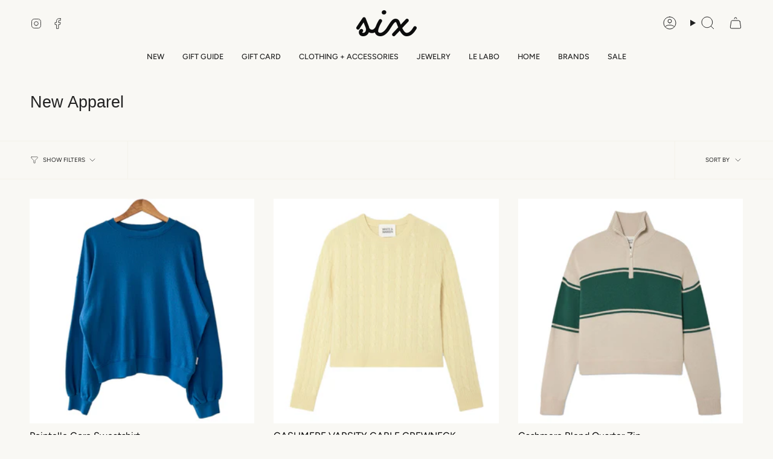

--- FILE ---
content_type: text/html; charset=utf-8
request_url: https://6bygeebeauty.com/collections/new-apparel
body_size: 36683
content:















<!doctype html>
<html class="no-js no-touch supports-no-cookies" lang="en">
<head>
  <meta charset="UTF-8">
  <meta http-equiv="X-UA-Compatible" content="IE=edge">
  <meta name="viewport" content="width=device-width, initial-scale=1.0">
  <meta name="theme-color" content="#212121">
  <link rel="canonical" href="https://6bygeebeauty.com/collections/new-apparel">
  <!-- ======================= Broadcast Theme V5.6.0 ========================= -->

  <link href="//6bygeebeauty.com/cdn/shop/t/10/assets/theme.css?v=107593468745311787891720103512" as="style" rel="preload">
  <link href="//6bygeebeauty.com/cdn/shop/t/10/assets/vendor.js?v=152754676678534273481713364994" as="script" rel="preload">
  <link href="//6bygeebeauty.com/cdn/shop/t/10/assets/theme.js?v=102137906138803003881713364994" as="script" rel="preload">

    <link rel="icon" type="image/png" href="//6bygeebeauty.com/cdn/shop/files/New_Six_-_IG_LOGOS-favicon.png?crop=center&height=32&v=1719341784&width=32">
  

  <!-- Title and description ================================================ -->
  
  <title>
    
    New Apparel
    
    
    
      &ndash; 6 by Gee Beauty
    
  </title>

  
    <meta name="description" content="Located just next to Gee Beauty’s Toronto flagship, Six By Gee Beauty is the brand’s lifestyle shop, retailing a well-edited mix of travel-inspired essentials from apparel to accessories, jewelry, candles, gifts and home goods, as well as home of Canada’s first Le Labo fragrance bar.">
  

  <meta property="og:site_name" content="6 by Gee Beauty">
<meta property="og:url" content="https://6bygeebeauty.com/collections/new-apparel">
<meta property="og:title" content="New Apparel">
<meta property="og:type" content="product.group">
<meta property="og:description" content="Located just next to Gee Beauty’s Toronto flagship, Six By Gee Beauty is the brand’s lifestyle shop, retailing a well-edited mix of travel-inspired essentials from apparel to accessories, jewelry, candles, gifts and home goods, as well as home of Canada’s first Le Labo fragrance bar."><meta property="og:image" content="http://6bygeebeauty.com/cdn/shop/files/assets-03.png?height=628&pad_color=fff&v=1712942796&width=1200">
  <meta property="og:image:secure_url" content="https://6bygeebeauty.com/cdn/shop/files/assets-03.png?height=628&pad_color=fff&v=1712942796&width=1200">
  <meta property="og:image:width" content="1200">
  <meta property="og:image:height" content="628"><meta name="twitter:card" content="summary_large_image">
<meta name="twitter:title" content="New Apparel">
<meta name="twitter:description" content="Located just next to Gee Beauty’s Toronto flagship, Six By Gee Beauty is the brand’s lifestyle shop, retailing a well-edited mix of travel-inspired essentials from apparel to accessories, jewelry, candles, gifts and home goods, as well as home of Canada’s first Le Labo fragrance bar.">

  <!-- CSS ================================================================== -->
  <style data-shopify>

    @font-face {
  font-family: Figtree;
  font-weight: 400;
  font-style: normal;
  font-display: swap;
  src: url("//6bygeebeauty.com/cdn/fonts/figtree/figtree_n4.3c0838aba1701047e60be6a99a1b0a40ce9b8419.woff2") format("woff2"),
       url("//6bygeebeauty.com/cdn/fonts/figtree/figtree_n4.c0575d1db21fc3821f17fd6617d3dee552312137.woff") format("woff");
}

    @font-face {
  font-family: Figtree;
  font-weight: 400;
  font-style: normal;
  font-display: swap;
  src: url("//6bygeebeauty.com/cdn/fonts/figtree/figtree_n4.3c0838aba1701047e60be6a99a1b0a40ce9b8419.woff2") format("woff2"),
       url("//6bygeebeauty.com/cdn/fonts/figtree/figtree_n4.c0575d1db21fc3821f17fd6617d3dee552312137.woff") format("woff");
}


    
      
    

    
      @font-face {
  font-family: Figtree;
  font-weight: 500;
  font-style: normal;
  font-display: swap;
  src: url("//6bygeebeauty.com/cdn/fonts/figtree/figtree_n5.3b6b7df38aa5986536945796e1f947445832047c.woff2") format("woff2"),
       url("//6bygeebeauty.com/cdn/fonts/figtree/figtree_n5.f26bf6dcae278b0ed902605f6605fa3338e81dab.woff") format("woff");
}

    

    
    

    
      @font-face {
  font-family: Figtree;
  font-weight: 400;
  font-style: italic;
  font-display: swap;
  src: url("//6bygeebeauty.com/cdn/fonts/figtree/figtree_i4.89f7a4275c064845c304a4cf8a4a586060656db2.woff2") format("woff2"),
       url("//6bygeebeauty.com/cdn/fonts/figtree/figtree_i4.6f955aaaafc55a22ffc1f32ecf3756859a5ad3e2.woff") format("woff");
}

    

    
      @font-face {
  font-family: Figtree;
  font-weight: 500;
  font-style: italic;
  font-display: swap;
  src: url("//6bygeebeauty.com/cdn/fonts/figtree/figtree_i5.969396f679a62854cf82dbf67acc5721e41351f0.woff2") format("woff2"),
       url("//6bygeebeauty.com/cdn/fonts/figtree/figtree_i5.93bc1cad6c73ca9815f9777c49176dfc9d2890dd.woff") format("woff");
}

    
  </style>

  
<style data-shopify>

:root {--scrollbar-width: 0px;





--COLOR-VIDEO-BG: #f0eee4;
--COLOR-BG-BRIGHTER: #f0eee4;--COLOR-BG: #f9f8f4;--COLOR-BG-ALPHA-25: rgba(249, 248, 244, 0.25);
--COLOR-BG-TRANSPARENT: rgba(249, 248, 244, 0);
--COLOR-BG-SECONDARY: #f9f8f4;
--COLOR-BG-SECONDARY-LIGHTEN: #ffffff;
--COLOR-BG-RGB: 249, 248, 244;

--COLOR-TEXT-DARK: #000000;
--COLOR-TEXT: #212121;
--COLOR-TEXT-LIGHT: #626260;


/* === Opacity shades of grey ===*/
--COLOR-A5:  rgba(33, 33, 33, 0.05);
--COLOR-A10: rgba(33, 33, 33, 0.1);
--COLOR-A15: rgba(33, 33, 33, 0.15);
--COLOR-A20: rgba(33, 33, 33, 0.2);
--COLOR-A25: rgba(33, 33, 33, 0.25);
--COLOR-A30: rgba(33, 33, 33, 0.3);
--COLOR-A35: rgba(33, 33, 33, 0.35);
--COLOR-A40: rgba(33, 33, 33, 0.4);
--COLOR-A45: rgba(33, 33, 33, 0.45);
--COLOR-A50: rgba(33, 33, 33, 0.5);
--COLOR-A55: rgba(33, 33, 33, 0.55);
--COLOR-A60: rgba(33, 33, 33, 0.6);
--COLOR-A65: rgba(33, 33, 33, 0.65);
--COLOR-A70: rgba(33, 33, 33, 0.7);
--COLOR-A75: rgba(33, 33, 33, 0.75);
--COLOR-A80: rgba(33, 33, 33, 0.8);
--COLOR-A85: rgba(33, 33, 33, 0.85);
--COLOR-A90: rgba(33, 33, 33, 0.9);
--COLOR-A95: rgba(33, 33, 33, 0.95);

--COLOR-BORDER: rgb(33, 33, 33);
--COLOR-BORDER-LIGHT: #777775;
--COLOR-BORDER-HAIRLINE: #f4f2ea;
--COLOR-BORDER-DARK: #000000;/* === Bright color ===*/
--COLOR-PRIMARY: #212121;
--COLOR-PRIMARY-HOVER: #000000;
--COLOR-PRIMARY-FADE: rgba(33, 33, 33, 0.05);
--COLOR-PRIMARY-FADE-HOVER: rgba(33, 33, 33, 0.1);
--COLOR-PRIMARY-LIGHT: #855656;--COLOR-PRIMARY-OPPOSITE: #ffffff;



/* === link Color ===*/
--COLOR-LINK: #212121;
--COLOR-LINK-HOVER: rgba(33, 33, 33, 0.7);
--COLOR-LINK-FADE: rgba(33, 33, 33, 0.05);
--COLOR-LINK-FADE-HOVER: rgba(33, 33, 33, 0.1);--COLOR-LINK-OPPOSITE: #ffffff;


/* === Product grid sale tags ===*/
--COLOR-SALE-BG: #f9dee5;
--COLOR-SALE-TEXT: #af7b88;

/* === Product grid badges ===*/
--COLOR-BADGE-BG: #ffffff;
--COLOR-BADGE-TEXT: #212121;

/* === Product sale color ===*/
--COLOR-SALE: #d20000;

/* === Gray background on Product grid items ===*/--filter-bg: 1.0;/* === Helper colors for form error states ===*/
--COLOR-ERROR: #721C24;
--COLOR-ERROR-BG: #F8D7DA;
--COLOR-ERROR-BORDER: #F5C6CB;



  --RADIUS: 0px;
  --RADIUS-SELECT: 0px;

--COLOR-HEADER-BG: #ffffff;--COLOR-HEADER-BG-TRANSPARENT: rgba(255, 255, 255, 0);
--COLOR-HEADER-LINK: #212121;
--COLOR-HEADER-LINK-HOVER: rgba(33, 33, 33, 0.7);

--COLOR-MENU-BG: #f9f8f4;
--COLOR-MENU-LINK: #212121;
--COLOR-MENU-LINK-HOVER: rgba(33, 33, 33, 0.7);
--COLOR-SUBMENU-BG: #f9f8f4;
--COLOR-SUBMENU-LINK: #212121;
--COLOR-SUBMENU-LINK-HOVER: rgba(33, 33, 33, 0.7);
--COLOR-SUBMENU-TEXT-LIGHT: #626260;
--COLOR-MENU-TRANSPARENT: #ffffff;
--COLOR-MENU-TRANSPARENT-HOVER: rgba(255, 255, 255, 0.7);--COLOR-FOOTER-BG: #ffffff;
--COLOR-FOOTER-BG-HAIRLINE: #f7f7f7;
--COLOR-FOOTER-TEXT: #212121;
--COLOR-FOOTER-TEXT-A35: rgba(33, 33, 33, 0.35);
--COLOR-FOOTER-TEXT-A75: rgba(33, 33, 33, 0.75);
--COLOR-FOOTER-LINK: #212121;
--COLOR-FOOTER-LINK-HOVER: rgba(33, 33, 33, 0.7);
--COLOR-FOOTER-BORDER: #212121;

--TRANSPARENT: rgba(255, 255, 255, 0);

/* === Default overlay opacity ===*/
--overlay-opacity: 0;
--underlay-opacity: 1;
--underlay-bg: rgba(0,0,0,0.4);

/* === Custom Cursor ===*/
--ICON-ZOOM-IN: url( "//6bygeebeauty.com/cdn/shop/t/10/assets/icon-zoom-in.svg?v=182473373117644429561713364994" );
--ICON-ZOOM-OUT: url( "//6bygeebeauty.com/cdn/shop/t/10/assets/icon-zoom-out.svg?v=101497157853986683871713364994" );

/* === Custom Icons ===*/


  
  --ICON-ADD-BAG: url( "//6bygeebeauty.com/cdn/shop/t/10/assets/icon-add-bag.svg?v=23763382405227654651713364994" );
  --ICON-ADD-CART: url( "//6bygeebeauty.com/cdn/shop/t/10/assets/icon-add-cart.svg?v=3962293684743587821713364994" );
  --ICON-ARROW-LEFT: url( "//6bygeebeauty.com/cdn/shop/t/10/assets/icon-arrow-left.svg?v=136066145774695772731713364994" );
  --ICON-ARROW-RIGHT: url( "//6bygeebeauty.com/cdn/shop/t/10/assets/icon-arrow-right.svg?v=150928298113663093401713364994" );
  --ICON-SELECT: url("//6bygeebeauty.com/cdn/shop/t/10/assets/icon-select.svg?v=167170173659852274001713364994");


--PRODUCT-GRID-ASPECT-RATIO: 100%;

/* === Typography ===*/
--FONT-WEIGHT-BODY: 400;
--FONT-WEIGHT-BODY-BOLD: 500;

--FONT-STACK-BODY: Figtree, sans-serif;
--FONT-STYLE-BODY: normal;
--FONT-STYLE-BODY-ITALIC: italic;
--FONT-ADJUST-BODY: 1.0;

--LETTER-SPACING-BODY: 0.0em;

--FONT-WEIGHT-HEADING: 400;
--FONT-WEIGHT-HEADING-BOLD: 700;

--FONT-UPPERCASE-HEADING: none;
--LETTER-SPACING-HEADING: 0.0em;

--FONT-STACK-HEADING: Helvetica, Arial, sans-serif;
--FONT-STYLE-HEADING: normal;
--FONT-STYLE-HEADING-ITALIC: italic;
--FONT-ADJUST-HEADING: 1.0;

--FONT-WEIGHT-SUBHEADING: 400;
--FONT-WEIGHT-SUBHEADING-BOLD: 500;

--FONT-STACK-SUBHEADING: Figtree, sans-serif;
--FONT-STYLE-SUBHEADING: normal;
--FONT-STYLE-SUBHEADING-ITALIC: italic;
--FONT-ADJUST-SUBHEADING: 0.8;

--FONT-UPPERCASE-SUBHEADING: uppercase;
--LETTER-SPACING-SUBHEADING: 0.1em;

--FONT-STACK-NAV: Figtree, sans-serif;
--FONT-STYLE-NAV: normal;
--FONT-STYLE-NAV-ITALIC: italic;
--FONT-ADJUST-NAV: 0.9;

--FONT-WEIGHT-NAV: 400;
--FONT-WEIGHT-NAV-BOLD: 500;

--LETTER-SPACING-NAV: 0.0em;

--FONT-SIZE-BASE: 1.0rem;
--FONT-SIZE-BASE-PERCENT: 1.0;

/* === Parallax ===*/
--PARALLAX-STRENGTH-MIN: 120.0%;
--PARALLAX-STRENGTH-MAX: 130.0%;--COLUMNS: 4;
--COLUMNS-MEDIUM: 3;
--COLUMNS-SMALL: 2;
--COLUMNS-MOBILE: 1;--LAYOUT-OUTER: 50px;
  --LAYOUT-GUTTER: 32px;
  --LAYOUT-OUTER-MEDIUM: 30px;
  --LAYOUT-GUTTER-MEDIUM: 22px;
  --LAYOUT-OUTER-SMALL: 16px;
  --LAYOUT-GUTTER-SMALL: 16px;--base-animation-delay: 0ms;
--line-height-normal: 1.375; /* Equals to line-height: normal; */--SIDEBAR-WIDTH: 288px;
  --SIDEBAR-WIDTH-MEDIUM: 258px;--DRAWER-WIDTH: 380px;--ICON-STROKE-WIDTH: 1px;/* === Button General ===*/
--BTN-FONT-STACK: Figtree, sans-serif;
--BTN-FONT-WEIGHT: 400;
--BTN-FONT-STYLE: normal;
--BTN-FONT-SIZE: 14px;

--BTN-LETTER-SPACING: 0.1em;
--BTN-UPPERCASE: uppercase;
--BTN-TEXT-ARROW-OFFSET: -1px;

/* === Button Primary ===*/
--BTN-PRIMARY-BORDER-COLOR: #212121;
--BTN-PRIMARY-BG-COLOR: #212121;
--BTN-PRIMARY-TEXT-COLOR: #ffffff;


  --BTN-PRIMARY-BG-COLOR-BRIGHTER: #3b3b3b;


/* === Button Secondary ===*/
--BTN-SECONDARY-BORDER-COLOR: #000000;
--BTN-SECONDARY-BG-COLOR: #000000;
--BTN-SECONDARY-TEXT-COLOR: #ffffff;


  --BTN-SECONDARY-BG-COLOR-BRIGHTER: #1a1a1a;


/* === Button White ===*/
--TEXT-BTN-BORDER-WHITE: #fff;
--TEXT-BTN-BG-WHITE: #fff;
--TEXT-BTN-WHITE: #000;
--TEXT-BTN-BG-WHITE-BRIGHTER: #f2f2f2;

/* === Button Black ===*/
--TEXT-BTN-BG-BLACK: #000;
--TEXT-BTN-BORDER-BLACK: #000;
--TEXT-BTN-BLACK: #fff;
--TEXT-BTN-BG-BLACK-BRIGHTER: #1a1a1a;

/* === Default Cart Gradient ===*/

--FREE-SHIPPING-GRADIENT: linear-gradient(to right, var(--COLOR-PRIMARY-LIGHT) 0%, var(--COLOR-PRIMARY) 100%);

/* === Swatch Size ===*/
--swatch-size-filters: calc(1.15rem * var(--FONT-ADJUST-BODY));
--swatch-size-product: calc(2.2rem * var(--FONT-ADJUST-BODY));
}

/* === Backdrop ===*/
::backdrop {
  --underlay-opacity: 1;
  --underlay-bg: rgba(0,0,0,0.4);
}
</style>


  <link href="//6bygeebeauty.com/cdn/shop/t/10/assets/theme.css?v=107593468745311787891720103512" rel="stylesheet" type="text/css" media="all" />
<link href="//6bygeebeauty.com/cdn/shop/t/10/assets/swatches.css?v=157844926215047500451713364994" as="style" rel="preload">
    <link href="//6bygeebeauty.com/cdn/shop/t/10/assets/swatches.css?v=157844926215047500451713364994" rel="stylesheet" type="text/css" media="all" />
<style data-shopify>.swatches {
    --black: #000000;--white: #fafafa;--blank: url(//6bygeebeauty.com/cdn/shop/files/blank_small.png?v=7592);
  }</style>
<script>
    if (window.navigator.userAgent.indexOf('MSIE ') > 0 || window.navigator.userAgent.indexOf('Trident/') > 0) {
      document.documentElement.className = document.documentElement.className + ' ie';

      var scripts = document.getElementsByTagName('script')[0];
      var polyfill = document.createElement("script");
      polyfill.defer = true;
      polyfill.src = "//6bygeebeauty.com/cdn/shop/t/10/assets/ie11.js?v=144489047535103983231713364994";

      scripts.parentNode.insertBefore(polyfill, scripts);
    } else {
      document.documentElement.className = document.documentElement.className.replace('no-js', 'js');
    }

    document.documentElement.style.setProperty('--scrollbar-width', `${getScrollbarWidth()}px`);

    function getScrollbarWidth() {
      // Creating invisible container
      const outer = document.createElement('div');
      outer.style.visibility = 'hidden';
      outer.style.overflow = 'scroll'; // forcing scrollbar to appear
      outer.style.msOverflowStyle = 'scrollbar'; // needed for WinJS apps
      document.documentElement.appendChild(outer);

      // Creating inner element and placing it in the container
      const inner = document.createElement('div');
      outer.appendChild(inner);

      // Calculating difference between container's full width and the child width
      const scrollbarWidth = outer.offsetWidth - inner.offsetWidth;

      // Removing temporary elements from the DOM
      outer.parentNode.removeChild(outer);

      return scrollbarWidth;
    }

    let root = '/';
    if (root[root.length - 1] !== '/') {
      root = root + '/';
    }

    window.theme = {
      routes: {
        root: root,
        cart_url: '/cart',
        cart_add_url: '/cart/add',
        cart_change_url: '/cart/change',
        product_recommendations_url: '/recommendations/products',
        predictive_search_url: '/search/suggest',
        addresses_url: '/account/addresses'
      },
      assets: {
        photoswipe: '//6bygeebeauty.com/cdn/shop/t/10/assets/photoswipe.js?v=162613001030112971491713364994',
        smoothscroll: '//6bygeebeauty.com/cdn/shop/t/10/assets/smoothscroll.js?v=37906625415260927261713364994',
      },
      strings: {
        addToCart: "Add to cart",
        cartAcceptanceError: "You must accept our terms and conditions.",
        soldOut: "Sold Out",
        from: "From",
        preOrder: "Pre-order",
        sale: "Sale",
        subscription: "Subscription",
        unavailable: "Unavailable",
        unitPrice: "Unit price",
        unitPriceSeparator: "per",
        shippingCalcSubmitButton: "Calculate shipping",
        shippingCalcSubmitButtonDisabled: "Calculating...",
        selectValue: "Select value",
        selectColor: "Select color",
        oneColor: "color",
        otherColor: "colors",
        upsellAddToCart: "Add",
        free: "Free",
        swatchesColor: "Color, Colour",
        sku: "SKU",
      },
      settings: {
        cartType: "page",
        customerLoggedIn: null ? true : false,
        enableQuickAdd: true,
        enableAnimations: false,
        variantOnSale: true,
        collectionSwatchStyle: "text-slider",
      },
      sliderArrows: {
        prev: '<button type="button" class="slider__button slider__button--prev" data-button-arrow data-button-prev>' + "Previous" + '</button>',
        next: '<button type="button" class="slider__button slider__button--next" data-button-arrow data-button-next>' + "Next" + '</button>',
      },
      moneyFormat: true ? "${{amount}} CAD" : "${{amount}}",
      moneyWithoutCurrencyFormat: "${{amount}}",
      moneyWithCurrencyFormat: "${{amount}} CAD",
      subtotal: 0,
      info: {
        name: 'broadcast'
      },
      version: '5.6.0'
    };

    let windowInnerHeight = window.innerHeight;
    document.documentElement.style.setProperty('--full-height', `${windowInnerHeight}px`);
    document.documentElement.style.setProperty('--three-quarters', `${windowInnerHeight * 0.75}px`);
    document.documentElement.style.setProperty('--two-thirds', `${windowInnerHeight * 0.66}px`);
    document.documentElement.style.setProperty('--one-half', `${windowInnerHeight * 0.5}px`);
    document.documentElement.style.setProperty('--one-third', `${windowInnerHeight * 0.33}px`);
    document.documentElement.style.setProperty('--one-fifth', `${windowInnerHeight * 0.2}px`);
  </script>

  

  <!-- Theme Javascript ============================================================== -->
  <script src="//6bygeebeauty.com/cdn/shop/t/10/assets/vendor.js?v=152754676678534273481713364994" defer="defer"></script>
  <script src="//6bygeebeauty.com/cdn/shop/t/10/assets/theme.js?v=102137906138803003881713364994" defer="defer"></script><!-- Shopify app scripts =========================================================== -->

  
  <script>window.performance && window.performance.mark && window.performance.mark('shopify.content_for_header.start');</script><meta name="google-site-verification" content="gBXYKzOftLTGQTN1uXclAsFNMnp1pvmz3W3CW2PMEUQ">
<meta name="facebook-domain-verification" content="ixjrt4vfx27wg9qyl40wcxckq7yat6">
<meta id="shopify-digital-wallet" name="shopify-digital-wallet" content="/5111737/digital_wallets/dialog">
<meta name="shopify-checkout-api-token" content="addb803357928c1ea3245f8ba24649c6">
<meta id="in-context-paypal-metadata" data-shop-id="5111737" data-venmo-supported="false" data-environment="production" data-locale="en_US" data-paypal-v4="true" data-currency="CAD">
<link rel="alternate" type="application/atom+xml" title="Feed" href="/collections/new-apparel.atom" />
<link rel="alternate" type="application/json+oembed" href="https://6bygeebeauty.com/collections/new-apparel.oembed">
<script async="async" src="/checkouts/internal/preloads.js?locale=en-CA"></script>
<link rel="preconnect" href="https://shop.app" crossorigin="anonymous">
<script async="async" src="https://shop.app/checkouts/internal/preloads.js?locale=en-CA&shop_id=5111737" crossorigin="anonymous"></script>
<script id="apple-pay-shop-capabilities" type="application/json">{"shopId":5111737,"countryCode":"CA","currencyCode":"CAD","merchantCapabilities":["supports3DS"],"merchantId":"gid:\/\/shopify\/Shop\/5111737","merchantName":"6 by Gee Beauty","requiredBillingContactFields":["postalAddress","email","phone"],"requiredShippingContactFields":["postalAddress","email","phone"],"shippingType":"shipping","supportedNetworks":["visa","masterCard","amex","discover","interac","jcb"],"total":{"type":"pending","label":"6 by Gee Beauty","amount":"1.00"},"shopifyPaymentsEnabled":true,"supportsSubscriptions":true}</script>
<script id="shopify-features" type="application/json">{"accessToken":"addb803357928c1ea3245f8ba24649c6","betas":["rich-media-storefront-analytics"],"domain":"6bygeebeauty.com","predictiveSearch":true,"shopId":5111737,"locale":"en"}</script>
<script>var Shopify = Shopify || {};
Shopify.shop = "6bygeebeauty.myshopify.com";
Shopify.locale = "en";
Shopify.currency = {"active":"CAD","rate":"1.0"};
Shopify.country = "CA";
Shopify.theme = {"name":"Broadcast - Paige","id":140415107303,"schema_name":"Broadcast","schema_version":"5.6.0","theme_store_id":868,"role":"main"};
Shopify.theme.handle = "null";
Shopify.theme.style = {"id":null,"handle":null};
Shopify.cdnHost = "6bygeebeauty.com/cdn";
Shopify.routes = Shopify.routes || {};
Shopify.routes.root = "/";</script>
<script type="module">!function(o){(o.Shopify=o.Shopify||{}).modules=!0}(window);</script>
<script>!function(o){function n(){var o=[];function n(){o.push(Array.prototype.slice.apply(arguments))}return n.q=o,n}var t=o.Shopify=o.Shopify||{};t.loadFeatures=n(),t.autoloadFeatures=n()}(window);</script>
<script>
  window.ShopifyPay = window.ShopifyPay || {};
  window.ShopifyPay.apiHost = "shop.app\/pay";
  window.ShopifyPay.redirectState = null;
</script>
<script id="shop-js-analytics" type="application/json">{"pageType":"collection"}</script>
<script defer="defer" async type="module" src="//6bygeebeauty.com/cdn/shopifycloud/shop-js/modules/v2/client.init-shop-cart-sync_BdyHc3Nr.en.esm.js"></script>
<script defer="defer" async type="module" src="//6bygeebeauty.com/cdn/shopifycloud/shop-js/modules/v2/chunk.common_Daul8nwZ.esm.js"></script>
<script type="module">
  await import("//6bygeebeauty.com/cdn/shopifycloud/shop-js/modules/v2/client.init-shop-cart-sync_BdyHc3Nr.en.esm.js");
await import("//6bygeebeauty.com/cdn/shopifycloud/shop-js/modules/v2/chunk.common_Daul8nwZ.esm.js");

  window.Shopify.SignInWithShop?.initShopCartSync?.({"fedCMEnabled":true,"windoidEnabled":true});

</script>
<script>
  window.Shopify = window.Shopify || {};
  if (!window.Shopify.featureAssets) window.Shopify.featureAssets = {};
  window.Shopify.featureAssets['shop-js'] = {"shop-cart-sync":["modules/v2/client.shop-cart-sync_QYOiDySF.en.esm.js","modules/v2/chunk.common_Daul8nwZ.esm.js"],"init-fed-cm":["modules/v2/client.init-fed-cm_DchLp9rc.en.esm.js","modules/v2/chunk.common_Daul8nwZ.esm.js"],"shop-button":["modules/v2/client.shop-button_OV7bAJc5.en.esm.js","modules/v2/chunk.common_Daul8nwZ.esm.js"],"init-windoid":["modules/v2/client.init-windoid_DwxFKQ8e.en.esm.js","modules/v2/chunk.common_Daul8nwZ.esm.js"],"shop-cash-offers":["modules/v2/client.shop-cash-offers_DWtL6Bq3.en.esm.js","modules/v2/chunk.common_Daul8nwZ.esm.js","modules/v2/chunk.modal_CQq8HTM6.esm.js"],"shop-toast-manager":["modules/v2/client.shop-toast-manager_CX9r1SjA.en.esm.js","modules/v2/chunk.common_Daul8nwZ.esm.js"],"init-shop-email-lookup-coordinator":["modules/v2/client.init-shop-email-lookup-coordinator_UhKnw74l.en.esm.js","modules/v2/chunk.common_Daul8nwZ.esm.js"],"pay-button":["modules/v2/client.pay-button_DzxNnLDY.en.esm.js","modules/v2/chunk.common_Daul8nwZ.esm.js"],"avatar":["modules/v2/client.avatar_BTnouDA3.en.esm.js"],"init-shop-cart-sync":["modules/v2/client.init-shop-cart-sync_BdyHc3Nr.en.esm.js","modules/v2/chunk.common_Daul8nwZ.esm.js"],"shop-login-button":["modules/v2/client.shop-login-button_D8B466_1.en.esm.js","modules/v2/chunk.common_Daul8nwZ.esm.js","modules/v2/chunk.modal_CQq8HTM6.esm.js"],"init-customer-accounts-sign-up":["modules/v2/client.init-customer-accounts-sign-up_C8fpPm4i.en.esm.js","modules/v2/client.shop-login-button_D8B466_1.en.esm.js","modules/v2/chunk.common_Daul8nwZ.esm.js","modules/v2/chunk.modal_CQq8HTM6.esm.js"],"init-shop-for-new-customer-accounts":["modules/v2/client.init-shop-for-new-customer-accounts_CVTO0Ztu.en.esm.js","modules/v2/client.shop-login-button_D8B466_1.en.esm.js","modules/v2/chunk.common_Daul8nwZ.esm.js","modules/v2/chunk.modal_CQq8HTM6.esm.js"],"init-customer-accounts":["modules/v2/client.init-customer-accounts_dRgKMfrE.en.esm.js","modules/v2/client.shop-login-button_D8B466_1.en.esm.js","modules/v2/chunk.common_Daul8nwZ.esm.js","modules/v2/chunk.modal_CQq8HTM6.esm.js"],"shop-follow-button":["modules/v2/client.shop-follow-button_CkZpjEct.en.esm.js","modules/v2/chunk.common_Daul8nwZ.esm.js","modules/v2/chunk.modal_CQq8HTM6.esm.js"],"lead-capture":["modules/v2/client.lead-capture_BntHBhfp.en.esm.js","modules/v2/chunk.common_Daul8nwZ.esm.js","modules/v2/chunk.modal_CQq8HTM6.esm.js"],"checkout-modal":["modules/v2/client.checkout-modal_CfxcYbTm.en.esm.js","modules/v2/chunk.common_Daul8nwZ.esm.js","modules/v2/chunk.modal_CQq8HTM6.esm.js"],"shop-login":["modules/v2/client.shop-login_Da4GZ2H6.en.esm.js","modules/v2/chunk.common_Daul8nwZ.esm.js","modules/v2/chunk.modal_CQq8HTM6.esm.js"],"payment-terms":["modules/v2/client.payment-terms_MV4M3zvL.en.esm.js","modules/v2/chunk.common_Daul8nwZ.esm.js","modules/v2/chunk.modal_CQq8HTM6.esm.js"]};
</script>
<script>(function() {
  var isLoaded = false;
  function asyncLoad() {
    if (isLoaded) return;
    isLoaded = true;
    var urls = ["https:\/\/cdn.productcustomizer.com\/storefront\/production-product-customizer-v2.js?shop=6bygeebeauty.myshopify.com","https:\/\/chimpstatic.com\/mcjs-connected\/js\/users\/3ed5b85068b852c872922b747\/a46e3d9232236e412d1fbd8f3.js?shop=6bygeebeauty.myshopify.com","https:\/\/cdn.nfcube.com\/instafeed-46e55d8d09da8d20169740b5b55e36f8.js?shop=6bygeebeauty.myshopify.com","https:\/\/static.klaviyo.com\/onsite\/js\/NESWtC\/klaviyo.js?company_id=NESWtC\u0026shop=6bygeebeauty.myshopify.com","https:\/\/shopify-widget.route.com\/shopify.widget.js?shop=6bygeebeauty.myshopify.com","https:\/\/cdn-spurit.com\/all-apps\/checker-p.js?shop=6bygeebeauty.myshopify.com","\/\/backinstock.useamp.com\/widget\/27495_1767155425.js?category=bis\u0026v=6\u0026shop=6bygeebeauty.myshopify.com"];
    for (var i = 0; i < urls.length; i++) {
      var s = document.createElement('script');
      s.type = 'text/javascript';
      s.async = true;
      s.src = urls[i];
      var x = document.getElementsByTagName('script')[0];
      x.parentNode.insertBefore(s, x);
    }
  };
  if(window.attachEvent) {
    window.attachEvent('onload', asyncLoad);
  } else {
    window.addEventListener('load', asyncLoad, false);
  }
})();</script>
<script id="__st">var __st={"a":5111737,"offset":-18000,"reqid":"9b38fc29-77bc-44c5-b9c3-b94f9c0b22a0-1768981953","pageurl":"6bygeebeauty.com\/collections\/new-apparel","u":"fb998bc3dc6d","p":"collection","rtyp":"collection","rid":2019262476};</script>
<script>window.ShopifyPaypalV4VisibilityTracking = true;</script>
<script id="captcha-bootstrap">!function(){'use strict';const t='contact',e='account',n='new_comment',o=[[t,t],['blogs',n],['comments',n],[t,'customer']],c=[[e,'customer_login'],[e,'guest_login'],[e,'recover_customer_password'],[e,'create_customer']],r=t=>t.map((([t,e])=>`form[action*='/${t}']:not([data-nocaptcha='true']) input[name='form_type'][value='${e}']`)).join(','),a=t=>()=>t?[...document.querySelectorAll(t)].map((t=>t.form)):[];function s(){const t=[...o],e=r(t);return a(e)}const i='password',u='form_key',d=['recaptcha-v3-token','g-recaptcha-response','h-captcha-response',i],f=()=>{try{return window.sessionStorage}catch{return}},m='__shopify_v',_=t=>t.elements[u];function p(t,e,n=!1){try{const o=window.sessionStorage,c=JSON.parse(o.getItem(e)),{data:r}=function(t){const{data:e,action:n}=t;return t[m]||n?{data:e,action:n}:{data:t,action:n}}(c);for(const[e,n]of Object.entries(r))t.elements[e]&&(t.elements[e].value=n);n&&o.removeItem(e)}catch(o){console.error('form repopulation failed',{error:o})}}const l='form_type',E='cptcha';function T(t){t.dataset[E]=!0}const w=window,h=w.document,L='Shopify',v='ce_forms',y='captcha';let A=!1;((t,e)=>{const n=(g='f06e6c50-85a8-45c8-87d0-21a2b65856fe',I='https://cdn.shopify.com/shopifycloud/storefront-forms-hcaptcha/ce_storefront_forms_captcha_hcaptcha.v1.5.2.iife.js',D={infoText:'Protected by hCaptcha',privacyText:'Privacy',termsText:'Terms'},(t,e,n)=>{const o=w[L][v],c=o.bindForm;if(c)return c(t,g,e,D).then(n);var r;o.q.push([[t,g,e,D],n]),r=I,A||(h.body.append(Object.assign(h.createElement('script'),{id:'captcha-provider',async:!0,src:r})),A=!0)});var g,I,D;w[L]=w[L]||{},w[L][v]=w[L][v]||{},w[L][v].q=[],w[L][y]=w[L][y]||{},w[L][y].protect=function(t,e){n(t,void 0,e),T(t)},Object.freeze(w[L][y]),function(t,e,n,w,h,L){const[v,y,A,g]=function(t,e,n){const i=e?o:[],u=t?c:[],d=[...i,...u],f=r(d),m=r(i),_=r(d.filter((([t,e])=>n.includes(e))));return[a(f),a(m),a(_),s()]}(w,h,L),I=t=>{const e=t.target;return e instanceof HTMLFormElement?e:e&&e.form},D=t=>v().includes(t);t.addEventListener('submit',(t=>{const e=I(t);if(!e)return;const n=D(e)&&!e.dataset.hcaptchaBound&&!e.dataset.recaptchaBound,o=_(e),c=g().includes(e)&&(!o||!o.value);(n||c)&&t.preventDefault(),c&&!n&&(function(t){try{if(!f())return;!function(t){const e=f();if(!e)return;const n=_(t);if(!n)return;const o=n.value;o&&e.removeItem(o)}(t);const e=Array.from(Array(32),(()=>Math.random().toString(36)[2])).join('');!function(t,e){_(t)||t.append(Object.assign(document.createElement('input'),{type:'hidden',name:u})),t.elements[u].value=e}(t,e),function(t,e){const n=f();if(!n)return;const o=[...t.querySelectorAll(`input[type='${i}']`)].map((({name:t})=>t)),c=[...d,...o],r={};for(const[a,s]of new FormData(t).entries())c.includes(a)||(r[a]=s);n.setItem(e,JSON.stringify({[m]:1,action:t.action,data:r}))}(t,e)}catch(e){console.error('failed to persist form',e)}}(e),e.submit())}));const S=(t,e)=>{t&&!t.dataset[E]&&(n(t,e.some((e=>e===t))),T(t))};for(const o of['focusin','change'])t.addEventListener(o,(t=>{const e=I(t);D(e)&&S(e,y())}));const B=e.get('form_key'),M=e.get(l),P=B&&M;t.addEventListener('DOMContentLoaded',(()=>{const t=y();if(P)for(const e of t)e.elements[l].value===M&&p(e,B);[...new Set([...A(),...v().filter((t=>'true'===t.dataset.shopifyCaptcha))])].forEach((e=>S(e,t)))}))}(h,new URLSearchParams(w.location.search),n,t,e,['guest_login'])})(!0,!0)}();</script>
<script integrity="sha256-4kQ18oKyAcykRKYeNunJcIwy7WH5gtpwJnB7kiuLZ1E=" data-source-attribution="shopify.loadfeatures" defer="defer" src="//6bygeebeauty.com/cdn/shopifycloud/storefront/assets/storefront/load_feature-a0a9edcb.js" crossorigin="anonymous"></script>
<script crossorigin="anonymous" defer="defer" src="//6bygeebeauty.com/cdn/shopifycloud/storefront/assets/shopify_pay/storefront-65b4c6d7.js?v=20250812"></script>
<script data-source-attribution="shopify.dynamic_checkout.dynamic.init">var Shopify=Shopify||{};Shopify.PaymentButton=Shopify.PaymentButton||{isStorefrontPortableWallets:!0,init:function(){window.Shopify.PaymentButton.init=function(){};var t=document.createElement("script");t.src="https://6bygeebeauty.com/cdn/shopifycloud/portable-wallets/latest/portable-wallets.en.js",t.type="module",document.head.appendChild(t)}};
</script>
<script data-source-attribution="shopify.dynamic_checkout.buyer_consent">
  function portableWalletsHideBuyerConsent(e){var t=document.getElementById("shopify-buyer-consent"),n=document.getElementById("shopify-subscription-policy-button");t&&n&&(t.classList.add("hidden"),t.setAttribute("aria-hidden","true"),n.removeEventListener("click",e))}function portableWalletsShowBuyerConsent(e){var t=document.getElementById("shopify-buyer-consent"),n=document.getElementById("shopify-subscription-policy-button");t&&n&&(t.classList.remove("hidden"),t.removeAttribute("aria-hidden"),n.addEventListener("click",e))}window.Shopify?.PaymentButton&&(window.Shopify.PaymentButton.hideBuyerConsent=portableWalletsHideBuyerConsent,window.Shopify.PaymentButton.showBuyerConsent=portableWalletsShowBuyerConsent);
</script>
<script data-source-attribution="shopify.dynamic_checkout.cart.bootstrap">document.addEventListener("DOMContentLoaded",(function(){function t(){return document.querySelector("shopify-accelerated-checkout-cart, shopify-accelerated-checkout")}if(t())Shopify.PaymentButton.init();else{new MutationObserver((function(e,n){t()&&(Shopify.PaymentButton.init(),n.disconnect())})).observe(document.body,{childList:!0,subtree:!0})}}));
</script>
<link id="shopify-accelerated-checkout-styles" rel="stylesheet" media="screen" href="https://6bygeebeauty.com/cdn/shopifycloud/portable-wallets/latest/accelerated-checkout-backwards-compat.css" crossorigin="anonymous">
<style id="shopify-accelerated-checkout-cart">
        #shopify-buyer-consent {
  margin-top: 1em;
  display: inline-block;
  width: 100%;
}

#shopify-buyer-consent.hidden {
  display: none;
}

#shopify-subscription-policy-button {
  background: none;
  border: none;
  padding: 0;
  text-decoration: underline;
  font-size: inherit;
  cursor: pointer;
}

#shopify-subscription-policy-button::before {
  box-shadow: none;
}

      </style>

<script>window.performance && window.performance.mark && window.performance.mark('shopify.content_for_header.end');</script>
  <!-- "snippets/shogun-products.liquid" was not rendered, the associated app was uninstalled -->



  <!-- "snippets/shogun-head.liquid" was not rendered, the associated app was uninstalled -->
<link href="https://monorail-edge.shopifysvc.com" rel="dns-prefetch">
<script>(function(){if ("sendBeacon" in navigator && "performance" in window) {try {var session_token_from_headers = performance.getEntriesByType('navigation')[0].serverTiming.find(x => x.name == '_s').description;} catch {var session_token_from_headers = undefined;}var session_cookie_matches = document.cookie.match(/_shopify_s=([^;]*)/);var session_token_from_cookie = session_cookie_matches && session_cookie_matches.length === 2 ? session_cookie_matches[1] : "";var session_token = session_token_from_headers || session_token_from_cookie || "";function handle_abandonment_event(e) {var entries = performance.getEntries().filter(function(entry) {return /monorail-edge.shopifysvc.com/.test(entry.name);});if (!window.abandonment_tracked && entries.length === 0) {window.abandonment_tracked = true;var currentMs = Date.now();var navigation_start = performance.timing.navigationStart;var payload = {shop_id: 5111737,url: window.location.href,navigation_start,duration: currentMs - navigation_start,session_token,page_type: "collection"};window.navigator.sendBeacon("https://monorail-edge.shopifysvc.com/v1/produce", JSON.stringify({schema_id: "online_store_buyer_site_abandonment/1.1",payload: payload,metadata: {event_created_at_ms: currentMs,event_sent_at_ms: currentMs}}));}}window.addEventListener('pagehide', handle_abandonment_event);}}());</script>
<script id="web-pixels-manager-setup">(function e(e,d,r,n,o){if(void 0===o&&(o={}),!Boolean(null===(a=null===(i=window.Shopify)||void 0===i?void 0:i.analytics)||void 0===a?void 0:a.replayQueue)){var i,a;window.Shopify=window.Shopify||{};var t=window.Shopify;t.analytics=t.analytics||{};var s=t.analytics;s.replayQueue=[],s.publish=function(e,d,r){return s.replayQueue.push([e,d,r]),!0};try{self.performance.mark("wpm:start")}catch(e){}var l=function(){var e={modern:/Edge?\/(1{2}[4-9]|1[2-9]\d|[2-9]\d{2}|\d{4,})\.\d+(\.\d+|)|Firefox\/(1{2}[4-9]|1[2-9]\d|[2-9]\d{2}|\d{4,})\.\d+(\.\d+|)|Chrom(ium|e)\/(9{2}|\d{3,})\.\d+(\.\d+|)|(Maci|X1{2}).+ Version\/(15\.\d+|(1[6-9]|[2-9]\d|\d{3,})\.\d+)([,.]\d+|)( \(\w+\)|)( Mobile\/\w+|) Safari\/|Chrome.+OPR\/(9{2}|\d{3,})\.\d+\.\d+|(CPU[ +]OS|iPhone[ +]OS|CPU[ +]iPhone|CPU IPhone OS|CPU iPad OS)[ +]+(15[._]\d+|(1[6-9]|[2-9]\d|\d{3,})[._]\d+)([._]\d+|)|Android:?[ /-](13[3-9]|1[4-9]\d|[2-9]\d{2}|\d{4,})(\.\d+|)(\.\d+|)|Android.+Firefox\/(13[5-9]|1[4-9]\d|[2-9]\d{2}|\d{4,})\.\d+(\.\d+|)|Android.+Chrom(ium|e)\/(13[3-9]|1[4-9]\d|[2-9]\d{2}|\d{4,})\.\d+(\.\d+|)|SamsungBrowser\/([2-9]\d|\d{3,})\.\d+/,legacy:/Edge?\/(1[6-9]|[2-9]\d|\d{3,})\.\d+(\.\d+|)|Firefox\/(5[4-9]|[6-9]\d|\d{3,})\.\d+(\.\d+|)|Chrom(ium|e)\/(5[1-9]|[6-9]\d|\d{3,})\.\d+(\.\d+|)([\d.]+$|.*Safari\/(?![\d.]+ Edge\/[\d.]+$))|(Maci|X1{2}).+ Version\/(10\.\d+|(1[1-9]|[2-9]\d|\d{3,})\.\d+)([,.]\d+|)( \(\w+\)|)( Mobile\/\w+|) Safari\/|Chrome.+OPR\/(3[89]|[4-9]\d|\d{3,})\.\d+\.\d+|(CPU[ +]OS|iPhone[ +]OS|CPU[ +]iPhone|CPU IPhone OS|CPU iPad OS)[ +]+(10[._]\d+|(1[1-9]|[2-9]\d|\d{3,})[._]\d+)([._]\d+|)|Android:?[ /-](13[3-9]|1[4-9]\d|[2-9]\d{2}|\d{4,})(\.\d+|)(\.\d+|)|Mobile Safari.+OPR\/([89]\d|\d{3,})\.\d+\.\d+|Android.+Firefox\/(13[5-9]|1[4-9]\d|[2-9]\d{2}|\d{4,})\.\d+(\.\d+|)|Android.+Chrom(ium|e)\/(13[3-9]|1[4-9]\d|[2-9]\d{2}|\d{4,})\.\d+(\.\d+|)|Android.+(UC? ?Browser|UCWEB|U3)[ /]?(15\.([5-9]|\d{2,})|(1[6-9]|[2-9]\d|\d{3,})\.\d+)\.\d+|SamsungBrowser\/(5\.\d+|([6-9]|\d{2,})\.\d+)|Android.+MQ{2}Browser\/(14(\.(9|\d{2,})|)|(1[5-9]|[2-9]\d|\d{3,})(\.\d+|))(\.\d+|)|K[Aa][Ii]OS\/(3\.\d+|([4-9]|\d{2,})\.\d+)(\.\d+|)/},d=e.modern,r=e.legacy,n=navigator.userAgent;return n.match(d)?"modern":n.match(r)?"legacy":"unknown"}(),u="modern"===l?"modern":"legacy",c=(null!=n?n:{modern:"",legacy:""})[u],f=function(e){return[e.baseUrl,"/wpm","/b",e.hashVersion,"modern"===e.buildTarget?"m":"l",".js"].join("")}({baseUrl:d,hashVersion:r,buildTarget:u}),m=function(e){var d=e.version,r=e.bundleTarget,n=e.surface,o=e.pageUrl,i=e.monorailEndpoint;return{emit:function(e){var a=e.status,t=e.errorMsg,s=(new Date).getTime(),l=JSON.stringify({metadata:{event_sent_at_ms:s},events:[{schema_id:"web_pixels_manager_load/3.1",payload:{version:d,bundle_target:r,page_url:o,status:a,surface:n,error_msg:t},metadata:{event_created_at_ms:s}}]});if(!i)return console&&console.warn&&console.warn("[Web Pixels Manager] No Monorail endpoint provided, skipping logging."),!1;try{return self.navigator.sendBeacon.bind(self.navigator)(i,l)}catch(e){}var u=new XMLHttpRequest;try{return u.open("POST",i,!0),u.setRequestHeader("Content-Type","text/plain"),u.send(l),!0}catch(e){return console&&console.warn&&console.warn("[Web Pixels Manager] Got an unhandled error while logging to Monorail."),!1}}}}({version:r,bundleTarget:l,surface:e.surface,pageUrl:self.location.href,monorailEndpoint:e.monorailEndpoint});try{o.browserTarget=l,function(e){var d=e.src,r=e.async,n=void 0===r||r,o=e.onload,i=e.onerror,a=e.sri,t=e.scriptDataAttributes,s=void 0===t?{}:t,l=document.createElement("script"),u=document.querySelector("head"),c=document.querySelector("body");if(l.async=n,l.src=d,a&&(l.integrity=a,l.crossOrigin="anonymous"),s)for(var f in s)if(Object.prototype.hasOwnProperty.call(s,f))try{l.dataset[f]=s[f]}catch(e){}if(o&&l.addEventListener("load",o),i&&l.addEventListener("error",i),u)u.appendChild(l);else{if(!c)throw new Error("Did not find a head or body element to append the script");c.appendChild(l)}}({src:f,async:!0,onload:function(){if(!function(){var e,d;return Boolean(null===(d=null===(e=window.Shopify)||void 0===e?void 0:e.analytics)||void 0===d?void 0:d.initialized)}()){var d=window.webPixelsManager.init(e)||void 0;if(d){var r=window.Shopify.analytics;r.replayQueue.forEach((function(e){var r=e[0],n=e[1],o=e[2];d.publishCustomEvent(r,n,o)})),r.replayQueue=[],r.publish=d.publishCustomEvent,r.visitor=d.visitor,r.initialized=!0}}},onerror:function(){return m.emit({status:"failed",errorMsg:"".concat(f," has failed to load")})},sri:function(e){var d=/^sha384-[A-Za-z0-9+/=]+$/;return"string"==typeof e&&d.test(e)}(c)?c:"",scriptDataAttributes:o}),m.emit({status:"loading"})}catch(e){m.emit({status:"failed",errorMsg:(null==e?void 0:e.message)||"Unknown error"})}}})({shopId: 5111737,storefrontBaseUrl: "https://6bygeebeauty.com",extensionsBaseUrl: "https://extensions.shopifycdn.com/cdn/shopifycloud/web-pixels-manager",monorailEndpoint: "https://monorail-edge.shopifysvc.com/unstable/produce_batch",surface: "storefront-renderer",enabledBetaFlags: ["2dca8a86"],webPixelsConfigList: [{"id":"1559691495","configuration":"{\"accountID\":\"NESWtC\",\"webPixelConfig\":\"eyJlbmFibGVBZGRlZFRvQ2FydEV2ZW50cyI6IHRydWV9\"}","eventPayloadVersion":"v1","runtimeContext":"STRICT","scriptVersion":"524f6c1ee37bacdca7657a665bdca589","type":"APP","apiClientId":123074,"privacyPurposes":["ANALYTICS","MARKETING"],"dataSharingAdjustments":{"protectedCustomerApprovalScopes":["read_customer_address","read_customer_email","read_customer_name","read_customer_personal_data","read_customer_phone"]}},{"id":"435618023","configuration":"{\"config\":\"{\\\"pixel_id\\\":\\\"G-76C5H0VD2L\\\",\\\"target_country\\\":\\\"CA\\\",\\\"gtag_events\\\":[{\\\"type\\\":\\\"begin_checkout\\\",\\\"action_label\\\":\\\"G-76C5H0VD2L\\\"},{\\\"type\\\":\\\"search\\\",\\\"action_label\\\":\\\"G-76C5H0VD2L\\\"},{\\\"type\\\":\\\"view_item\\\",\\\"action_label\\\":[\\\"G-76C5H0VD2L\\\",\\\"MC-LD3E0C71LC\\\"]},{\\\"type\\\":\\\"purchase\\\",\\\"action_label\\\":[\\\"G-76C5H0VD2L\\\",\\\"MC-LD3E0C71LC\\\"]},{\\\"type\\\":\\\"page_view\\\",\\\"action_label\\\":[\\\"G-76C5H0VD2L\\\",\\\"MC-LD3E0C71LC\\\"]},{\\\"type\\\":\\\"add_payment_info\\\",\\\"action_label\\\":\\\"G-76C5H0VD2L\\\"},{\\\"type\\\":\\\"add_to_cart\\\",\\\"action_label\\\":\\\"G-76C5H0VD2L\\\"}],\\\"enable_monitoring_mode\\\":false}\"}","eventPayloadVersion":"v1","runtimeContext":"OPEN","scriptVersion":"b2a88bafab3e21179ed38636efcd8a93","type":"APP","apiClientId":1780363,"privacyPurposes":[],"dataSharingAdjustments":{"protectedCustomerApprovalScopes":["read_customer_address","read_customer_email","read_customer_name","read_customer_personal_data","read_customer_phone"]}},{"id":"154337511","configuration":"{\"pixel_id\":\"832444163543112\",\"pixel_type\":\"facebook_pixel\",\"metaapp_system_user_token\":\"-\"}","eventPayloadVersion":"v1","runtimeContext":"OPEN","scriptVersion":"ca16bc87fe92b6042fbaa3acc2fbdaa6","type":"APP","apiClientId":2329312,"privacyPurposes":["ANALYTICS","MARKETING","SALE_OF_DATA"],"dataSharingAdjustments":{"protectedCustomerApprovalScopes":["read_customer_address","read_customer_email","read_customer_name","read_customer_personal_data","read_customer_phone"]}},{"id":"shopify-app-pixel","configuration":"{}","eventPayloadVersion":"v1","runtimeContext":"STRICT","scriptVersion":"0450","apiClientId":"shopify-pixel","type":"APP","privacyPurposes":["ANALYTICS","MARKETING"]},{"id":"shopify-custom-pixel","eventPayloadVersion":"v1","runtimeContext":"LAX","scriptVersion":"0450","apiClientId":"shopify-pixel","type":"CUSTOM","privacyPurposes":["ANALYTICS","MARKETING"]}],isMerchantRequest: false,initData: {"shop":{"name":"6 by Gee Beauty","paymentSettings":{"currencyCode":"CAD"},"myshopifyDomain":"6bygeebeauty.myshopify.com","countryCode":"CA","storefrontUrl":"https:\/\/6bygeebeauty.com"},"customer":null,"cart":null,"checkout":null,"productVariants":[],"purchasingCompany":null},},"https://6bygeebeauty.com/cdn","fcfee988w5aeb613cpc8e4bc33m6693e112",{"modern":"","legacy":""},{"shopId":"5111737","storefrontBaseUrl":"https:\/\/6bygeebeauty.com","extensionBaseUrl":"https:\/\/extensions.shopifycdn.com\/cdn\/shopifycloud\/web-pixels-manager","surface":"storefront-renderer","enabledBetaFlags":"[\"2dca8a86\"]","isMerchantRequest":"false","hashVersion":"fcfee988w5aeb613cpc8e4bc33m6693e112","publish":"custom","events":"[[\"page_viewed\",{}],[\"collection_viewed\",{\"collection\":{\"id\":\"2019262476\",\"title\":\"New Apparel\",\"productVariants\":[{\"price\":{\"amount\":145.0,\"currencyCode\":\"CAD\"},\"product\":{\"title\":\"Pointelle Core Sweatshirt\",\"vendor\":\"Le Bon Shoppe\",\"id\":\"9438360240359\",\"untranslatedTitle\":\"Pointelle Core Sweatshirt\",\"url\":\"\/products\/pointelle-core-sweatshirt\",\"type\":\"Sweatshirt\"},\"id\":\"51714340946151\",\"image\":{\"src\":\"\/\/6bygeebeauty.com\/cdn\/shop\/files\/pointelle_blue.jpg?v=1768590425\"},\"sku\":null,\"title\":\"SEA BLUE \/ XS\/S\",\"untranslatedTitle\":\"SEA BLUE \/ XS\/S\"},{\"price\":{\"amount\":598.0,\"currencyCode\":\"CAD\"},\"product\":{\"title\":\"CASHMERE VARSITY CABLE CREWNECK\",\"vendor\":\"White + Warren\",\"id\":\"9441119240423\",\"untranslatedTitle\":\"CASHMERE VARSITY CABLE CREWNECK\",\"url\":\"\/products\/cashmere-varsity-cable-crewneck\",\"type\":\"Sweater\"},\"id\":\"51723226087655\",\"image\":{\"src\":\"\/\/6bygeebeauty.com\/cdn\/shop\/files\/cashmere_varisty.jpg?v=1768668855\"},\"sku\":\"21764A-1\",\"title\":\"XS\",\"untranslatedTitle\":\"XS\"},{\"price\":{\"amount\":650.0,\"currencyCode\":\"CAD\"},\"product\":{\"title\":\"Cashmere Blend Quarter Zip\",\"vendor\":\"White + Warren\",\"id\":\"9441119895783\",\"untranslatedTitle\":\"Cashmere Blend Quarter Zip\",\"url\":\"\/products\/cashmere-blend-quarter-zip\",\"type\":\"Sweater\"},\"id\":\"51723228381415\",\"image\":{\"src\":\"\/\/6bygeebeauty.com\/cdn\/shop\/files\/ww_quarter_zip_ivory_3a06ee5f-ba81-43ea-95e9-d2b82da6153f.jpg?v=1768669460\"},\"sku\":\"21767A-1\",\"title\":\"Ivory\/ivy green \/ XS\",\"untranslatedTitle\":\"Ivory\/ivy green \/ XS\"},{\"price\":{\"amount\":165.0,\"currencyCode\":\"CAD\"},\"product\":{\"title\":\"Pointelle Balloon Pants\",\"vendor\":\"Le Bon Shoppe\",\"id\":\"9438362763495\",\"untranslatedTitle\":\"Pointelle Balloon Pants\",\"url\":\"\/products\/pointelle-balloon-pants\",\"type\":\"Sweatpants\"},\"id\":\"51714343502055\",\"image\":{\"src\":\"\/\/6bygeebeauty.com\/cdn\/shop\/files\/pointelle_bottoms.jpg?v=1768590765\"},\"sku\":null,\"title\":\"CHOCOLATE \/ S\",\"untranslatedTitle\":\"CHOCOLATE \/ S\"},{\"price\":{\"amount\":150.0,\"currencyCode\":\"CAD\"},\"product\":{\"title\":\"DEMI TOP\",\"vendor\":\"THE LINE BY K\",\"id\":\"9433160057063\",\"untranslatedTitle\":\"DEMI TOP\",\"url\":\"\/products\/demi-top\",\"type\":\"Shirts \u0026 Tops\"},\"id\":\"51678560387303\",\"image\":{\"src\":\"\/\/6bygeebeauty.com\/cdn\/shop\/files\/demi-front.jpg?v=1767726799\"},\"sku\":null,\"title\":\"XS\",\"untranslatedTitle\":\"XS\"},{\"price\":{\"amount\":150.0,\"currencyCode\":\"CAD\"},\"product\":{\"title\":\"TERA LONGSLEEVE TSHIRT\",\"vendor\":\"THE LINE BY K\",\"id\":\"9433163563239\",\"untranslatedTitle\":\"TERA LONGSLEEVE TSHIRT\",\"url\":\"\/products\/tara-longsleeve-tshirt\",\"type\":\"Shirts \u0026 Tops\"},\"id\":\"51678566383847\",\"image\":{\"src\":\"\/\/6bygeebeauty.com\/cdn\/shop\/files\/tera_lgslv_front.jpg?v=1767726823\"},\"sku\":null,\"title\":\"WHITE \/ XS\",\"untranslatedTitle\":\"WHITE \/ XS\"},{\"price\":{\"amount\":290.0,\"currencyCode\":\"CAD\"},\"product\":{\"title\":\"CREPE SIMPLE PANT\",\"vendor\":\"DONNI.\",\"id\":\"9423974498535\",\"untranslatedTitle\":\"CREPE SIMPLE PANT\",\"url\":\"\/products\/crepe-simple-pant\",\"type\":\"Pants\"},\"id\":\"51642979057895\",\"image\":{\"src\":\"\/\/6bygeebeauty.com\/cdn\/shop\/files\/crepe_simple_blacl.jpg?v=1766070074\"},\"sku\":null,\"title\":\"BLACK \/ XS\",\"untranslatedTitle\":\"BLACK \/ XS\"},{\"price\":{\"amount\":275.0,\"currencyCode\":\"CAD\"},\"product\":{\"title\":\"LINNEA TOP\",\"vendor\":\"Birgitte Herskind\",\"id\":\"9342319984871\",\"untranslatedTitle\":\"LINNEA TOP\",\"url\":\"\/products\/linnea-top\",\"type\":\"APPAREL\"},\"id\":\"51367826129127\",\"image\":{\"src\":\"\/\/6bygeebeauty.com\/cdn\/shop\/files\/linnea_top_front.jpg?v=1764612243\"},\"sku\":\"5839370\",\"title\":\"34\",\"untranslatedTitle\":\"34\"},{\"price\":{\"amount\":350.0,\"currencyCode\":\"CAD\"},\"product\":{\"title\":\"Herbert Skirt\",\"vendor\":\"Birgitte Herskind\",\"id\":\"9342321721575\",\"untranslatedTitle\":\"Herbert Skirt\",\"url\":\"\/products\/herbert-skirt\",\"type\":\"APPAREL\"},\"id\":\"51367830454503\",\"image\":{\"src\":\"\/\/6bygeebeauty.com\/cdn\/shop\/files\/herb_skirt.jpg?v=1764612176\"},\"sku\":\"5838370\",\"title\":\"34\",\"untranslatedTitle\":\"34\"},{\"price\":{\"amount\":365.0,\"currencyCode\":\"CAD\"},\"product\":{\"title\":\"JAN TOP\",\"vendor\":\"Birgitte Herskind\",\"id\":\"9342325194983\",\"untranslatedTitle\":\"JAN TOP\",\"url\":\"\/products\/jan-top-1\",\"type\":\"APPAREL\"},\"id\":\"51367852474599\",\"image\":{\"src\":\"\/\/6bygeebeauty.com\/cdn\/shop\/files\/herskind_top_1.jpg?v=1764612338\"},\"sku\":\"5814270\",\"title\":\"34\",\"untranslatedTitle\":\"34\"},{\"price\":{\"amount\":265.0,\"currencyCode\":\"CAD\"},\"product\":{\"title\":\"TOMA TOP\",\"vendor\":\"Birgitte Herskind\",\"id\":\"9342325588199\",\"untranslatedTitle\":\"TOMA TOP\",\"url\":\"\/products\/toma-top\",\"type\":\"APPAREL\"},\"id\":\"51367858569447\",\"image\":{\"src\":\"\/\/6bygeebeauty.com\/cdn\/shop\/files\/herskind_tank.jpg?v=1764612411\"},\"sku\":\"5884272\",\"title\":\"34\",\"untranslatedTitle\":\"34\"},{\"price\":{\"amount\":398.0,\"currencyCode\":\"CAD\"},\"product\":{\"title\":\"ANGEL SKIRT\",\"vendor\":\"Birgitte Herskind\",\"id\":\"9342325915879\",\"untranslatedTitle\":\"ANGEL SKIRT\",\"url\":\"\/products\/angel-skirt\",\"type\":\"APPAREL\"},\"id\":\"51367859060967\",\"image\":{\"src\":\"\/\/6bygeebeauty.com\/cdn\/shop\/files\/herskind_skirt_3.jpg?v=1764611879\"},\"sku\":\"5881270\",\"title\":\"34\",\"untranslatedTitle\":\"34\"},{\"price\":{\"amount\":442.0,\"currencyCode\":\"CAD\"},\"product\":{\"title\":\"Maxwell Sweater\",\"vendor\":\"Xirena\",\"id\":\"9401784467687\",\"untranslatedTitle\":\"Maxwell Sweater\",\"url\":\"\/products\/maxwell-sweater\",\"type\":\"sweater\"},\"id\":\"51575011999975\",\"image\":{\"src\":\"\/\/6bygeebeauty.com\/cdn\/shop\/files\/maxwell_front.jpg?v=1764271054\"},\"sku\":null,\"title\":\"XS\",\"untranslatedTitle\":\"XS\"},{\"price\":{\"amount\":479.0,\"currencyCode\":\"CAD\"},\"product\":{\"title\":\"Lillian Cardigan\",\"vendor\":\"Xirena\",\"id\":\"9401784762599\",\"untranslatedTitle\":\"Lillian Cardigan\",\"url\":\"\/products\/lillian-cardigan\",\"type\":\"sweater\"},\"id\":\"51575013572839\",\"image\":{\"src\":\"\/\/6bygeebeauty.com\/cdn\/shop\/files\/lilian_front.jpg?v=1764270904\"},\"sku\":null,\"title\":\"XS\",\"untranslatedTitle\":\"XS\"},{\"price\":{\"amount\":140.0,\"currencyCode\":\"CAD\"},\"product\":{\"title\":\"RIAN TOP\",\"vendor\":\"THE LINE BY K\",\"id\":\"9433146163431\",\"untranslatedTitle\":\"RIAN TOP\",\"url\":\"\/products\/rian-top\",\"type\":\"T-Shirt\"},\"id\":\"51678513889511\",\"image\":{\"src\":\"\/\/6bygeebeauty.com\/cdn\/shop\/files\/rian_top_black.jpg?v=1768845369\"},\"sku\":null,\"title\":\"BLACK \/ XS\",\"untranslatedTitle\":\"BLACK \/ XS\"},{\"price\":{\"amount\":190.0,\"currencyCode\":\"CAD\"},\"product\":{\"title\":\"BOBI DRAPED TOP\",\"vendor\":\"THE LINE BY K\",\"id\":\"9433156190439\",\"untranslatedTitle\":\"BOBI DRAPED TOP\",\"url\":\"\/products\/bobi-draped-top\",\"type\":\"T-Shirt\"},\"id\":\"51678540136679\",\"image\":{\"src\":\"\/\/6bygeebeauty.com\/cdn\/shop\/files\/bobi_draped.jpg?v=1768845878\"},\"sku\":null,\"title\":\"BLACK \/ XS\",\"untranslatedTitle\":\"BLACK \/ XS\"},{\"price\":{\"amount\":28.0,\"currencyCode\":\"CAD\"},\"product\":{\"title\":\"Embroidered Cloud Socks\",\"vendor\":\"Le Bon Shoppe\",\"id\":\"9438343299303\",\"untranslatedTitle\":\"Embroidered Cloud Socks\",\"url\":\"\/products\/embroidered-cloud-socks\",\"type\":\"Socks\"},\"id\":\"51714313289959\",\"image\":{\"src\":\"\/\/6bygeebeauty.com\/cdn\/shop\/files\/embroidered_red_aec1e708-7a66-4d97-8cdf-a1e4334f810b.jpg?v=1768591156\"},\"sku\":null,\"title\":\"WHITE HEART\",\"untranslatedTitle\":\"WHITE HEART\"},{\"price\":{\"amount\":330.0,\"currencyCode\":\"CAD\"},\"product\":{\"title\":\"Square Neck Swim\",\"vendor\":\"Hunza G.\",\"id\":\"6620016246979\",\"untranslatedTitle\":\"Square Neck Swim\",\"url\":\"\/products\/square-neck-textured-one-piece-swimsuit\",\"type\":\"Swimsuit\"},\"id\":\"50727452770535\",\"image\":{\"src\":\"\/\/6bygeebeauty.com\/cdn\/shop\/files\/sq_neck_bubblegum.jpg?v=1752677795\"},\"sku\":null,\"title\":\"BUBBLEGUM\",\"untranslatedTitle\":\"BUBBLEGUM\"}]}}]]"});</script><script>
  window.ShopifyAnalytics = window.ShopifyAnalytics || {};
  window.ShopifyAnalytics.meta = window.ShopifyAnalytics.meta || {};
  window.ShopifyAnalytics.meta.currency = 'CAD';
  var meta = {"products":[{"id":9438360240359,"gid":"gid:\/\/shopify\/Product\/9438360240359","vendor":"Le Bon Shoppe","type":"Sweatshirt","handle":"pointelle-core-sweatshirt","variants":[{"id":51714340946151,"price":14500,"name":"Pointelle Core Sweatshirt - SEA BLUE \/ XS\/S","public_title":"SEA BLUE \/ XS\/S","sku":null},{"id":51714340978919,"price":14500,"name":"Pointelle Core Sweatshirt - SEA BLUE \/ M\/L","public_title":"SEA BLUE \/ M\/L","sku":null},{"id":51714342289639,"price":14500,"name":"Pointelle Core Sweatshirt - CHOCOLATE \/ XS\/S","public_title":"CHOCOLATE \/ XS\/S","sku":null},{"id":51714342322407,"price":14500,"name":"Pointelle Core Sweatshirt - CHOCOLATE \/ M\/L","public_title":"CHOCOLATE \/ M\/L","sku":null}],"remote":false},{"id":9441119240423,"gid":"gid:\/\/shopify\/Product\/9441119240423","vendor":"White + Warren","type":"Sweater","handle":"cashmere-varsity-cable-crewneck","variants":[{"id":51723226087655,"price":59800,"name":"CASHMERE VARSITY CABLE CREWNECK - XS","public_title":"XS","sku":"21764A-1"},{"id":51723226120423,"price":59800,"name":"CASHMERE VARSITY CABLE CREWNECK - S","public_title":"S","sku":"21764A-2"},{"id":51723226153191,"price":59800,"name":"CASHMERE VARSITY CABLE CREWNECK - M","public_title":"M","sku":"21764A-3"},{"id":51723226185959,"price":59800,"name":"CASHMERE VARSITY CABLE CREWNECK - L","public_title":"L","sku":"21764A-4"}],"remote":false},{"id":9441119895783,"gid":"gid:\/\/shopify\/Product\/9441119895783","vendor":"White + Warren","type":"Sweater","handle":"cashmere-blend-quarter-zip","variants":[{"id":51723228381415,"price":65000,"name":"Cashmere Blend Quarter Zip - Ivory\/ivy green \/ XS","public_title":"Ivory\/ivy green \/ XS","sku":"21767A-1"},{"id":51723228414183,"price":65000,"name":"Cashmere Blend Quarter Zip - Ivory\/ivy green \/ S","public_title":"Ivory\/ivy green \/ S","sku":"21767A-3"},{"id":51723228446951,"price":65000,"name":"Cashmere Blend Quarter Zip - Ivory\/ivy green \/ M","public_title":"Ivory\/ivy green \/ M","sku":"21767A-5"},{"id":51723228479719,"price":65000,"name":"Cashmere Blend Quarter Zip - Ivory\/ivy green \/ L","public_title":"Ivory\/ivy green \/ L","sku":"21767A-7"},{"id":51723228578023,"price":65000,"name":"Cashmere Blend Quarter Zip - Navy\/ivory \/ XS","public_title":"Navy\/ivory \/ XS","sku":"21767A-2"},{"id":51723228610791,"price":65000,"name":"Cashmere Blend Quarter Zip - Navy\/ivory \/ S","public_title":"Navy\/ivory \/ S","sku":"21767A-4"},{"id":51723228643559,"price":65000,"name":"Cashmere Blend Quarter Zip - Navy\/ivory \/ M","public_title":"Navy\/ivory \/ M","sku":"21767A-6"},{"id":51723228676327,"price":65000,"name":"Cashmere Blend Quarter Zip - Navy\/ivory \/ L","public_title":"Navy\/ivory \/ L","sku":"21767A-8"}],"remote":false},{"id":9438362763495,"gid":"gid:\/\/shopify\/Product\/9438362763495","vendor":"Le Bon Shoppe","type":"Sweatpants","handle":"pointelle-balloon-pants","variants":[{"id":51714343502055,"price":16500,"name":"Pointelle Balloon Pants - CHOCOLATE \/ S","public_title":"CHOCOLATE \/ S","sku":null},{"id":51714343567591,"price":16500,"name":"Pointelle Balloon Pants - CHOCOLATE \/ M","public_title":"CHOCOLATE \/ M","sku":null},{"id":51714343633127,"price":16500,"name":"Pointelle Balloon Pants - CHOCOLATE \/ L","public_title":"CHOCOLATE \/ L","sku":null},{"id":51714343469287,"price":16500,"name":"Pointelle Balloon Pants - SEA BLUE \/ S","public_title":"SEA BLUE \/ S","sku":null},{"id":51714343534823,"price":16500,"name":"Pointelle Balloon Pants - SEA BLUE \/ M","public_title":"SEA BLUE \/ M","sku":null},{"id":51714343600359,"price":16500,"name":"Pointelle Balloon Pants - SEA BLUE \/ L","public_title":"SEA BLUE \/ L","sku":null}],"remote":false},{"id":9433160057063,"gid":"gid:\/\/shopify\/Product\/9433160057063","vendor":"THE LINE BY K","type":"Shirts \u0026 Tops","handle":"demi-top","variants":[{"id":51678560387303,"price":15000,"name":"DEMI TOP - XS","public_title":"XS","sku":null},{"id":51678560420071,"price":15000,"name":"DEMI TOP - S","public_title":"S","sku":null},{"id":51678560452839,"price":15000,"name":"DEMI TOP - M","public_title":"M","sku":null},{"id":51678560485607,"price":15000,"name":"DEMI TOP - L","public_title":"L","sku":null}],"remote":false},{"id":9433163563239,"gid":"gid:\/\/shopify\/Product\/9433163563239","vendor":"THE LINE BY K","type":"Shirts \u0026 Tops","handle":"tara-longsleeve-tshirt","variants":[{"id":51678566383847,"price":15000,"name":"TERA LONGSLEEVE TSHIRT - WHITE \/ XS","public_title":"WHITE \/ XS","sku":null},{"id":51678566449383,"price":15000,"name":"TERA LONGSLEEVE TSHIRT - WHITE \/ S","public_title":"WHITE \/ S","sku":null},{"id":51678566514919,"price":15000,"name":"TERA LONGSLEEVE TSHIRT - WHITE \/ M","public_title":"WHITE \/ M","sku":null},{"id":51678566580455,"price":15000,"name":"TERA LONGSLEEVE TSHIRT - WHITE \/ L","public_title":"WHITE \/ L","sku":null},{"id":51678566416615,"price":15000,"name":"TERA LONGSLEEVE TSHIRT - BLACK \/ XS","public_title":"BLACK \/ XS","sku":null},{"id":51678566482151,"price":15000,"name":"TERA LONGSLEEVE TSHIRT - BLACK \/ S","public_title":"BLACK \/ S","sku":null},{"id":51678566547687,"price":15000,"name":"TERA LONGSLEEVE TSHIRT - BLACK \/ M","public_title":"BLACK \/ M","sku":null},{"id":51678566613223,"price":15000,"name":"TERA LONGSLEEVE TSHIRT - BLACK \/ L","public_title":"BLACK \/ L","sku":null}],"remote":false},{"id":9423974498535,"gid":"gid:\/\/shopify\/Product\/9423974498535","vendor":"DONNI.","type":"Pants","handle":"crepe-simple-pant","variants":[{"id":51642979057895,"price":29000,"name":"CREPE SIMPLE PANT - BLACK \/ XS","public_title":"BLACK \/ XS","sku":null},{"id":51642979090663,"price":29000,"name":"CREPE SIMPLE PANT - BLACK \/ S","public_title":"BLACK \/ S","sku":null},{"id":51642979123431,"price":29000,"name":"CREPE SIMPLE PANT - BLACK \/ M","public_title":"BLACK \/ M","sku":null},{"id":51642979156199,"price":29000,"name":"CREPE SIMPLE PANT - BLACK \/ L","public_title":"BLACK \/ L","sku":null},{"id":51642979188967,"price":29000,"name":"CREPE SIMPLE PANT - NAVY \/ XS","public_title":"NAVY \/ XS","sku":null},{"id":51642979221735,"price":29000,"name":"CREPE SIMPLE PANT - NAVY \/ S","public_title":"NAVY \/ S","sku":null},{"id":51642979254503,"price":29000,"name":"CREPE SIMPLE PANT - NAVY \/ M","public_title":"NAVY \/ M","sku":null},{"id":51642979287271,"price":29000,"name":"CREPE SIMPLE PANT - NAVY \/ L","public_title":"NAVY \/ L","sku":null}],"remote":false},{"id":9342319984871,"gid":"gid:\/\/shopify\/Product\/9342319984871","vendor":"Birgitte Herskind","type":"APPAREL","handle":"linnea-top","variants":[{"id":51367826129127,"price":27500,"name":"LINNEA TOP - 34","public_title":"34","sku":"5839370"},{"id":51367826161895,"price":27500,"name":"LINNEA TOP - 36","public_title":"36","sku":"5839371"},{"id":51367826194663,"price":27500,"name":"LINNEA TOP - 38","public_title":"38","sku":"5839372"},{"id":51367826227431,"price":27500,"name":"LINNEA TOP - 40","public_title":"40","sku":"5839373"}],"remote":false},{"id":9342321721575,"gid":"gid:\/\/shopify\/Product\/9342321721575","vendor":"Birgitte Herskind","type":"APPAREL","handle":"herbert-skirt","variants":[{"id":51367830454503,"price":35000,"name":"Herbert Skirt - 34","public_title":"34","sku":"5838370"},{"id":51367830487271,"price":35000,"name":"Herbert Skirt - 36","public_title":"36","sku":"5838371"},{"id":51367830520039,"price":35000,"name":"Herbert Skirt - 38","public_title":"38","sku":"5838372"},{"id":51367830552807,"price":35000,"name":"Herbert Skirt - 40","public_title":"40","sku":"5838373"}],"remote":false},{"id":9342325194983,"gid":"gid:\/\/shopify\/Product\/9342325194983","vendor":"Birgitte Herskind","type":"APPAREL","handle":"jan-top-1","variants":[{"id":51367852474599,"price":36500,"name":"JAN TOP - 34","public_title":"34","sku":"5814270"},{"id":51367852507367,"price":36500,"name":"JAN TOP - 36","public_title":"36","sku":"5814271"},{"id":51367852540135,"price":36500,"name":"JAN TOP - 38","public_title":"38","sku":"5814272"},{"id":51367852572903,"price":36500,"name":"JAN TOP - 40","public_title":"40","sku":"5814273"}],"remote":false},{"id":9342325588199,"gid":"gid:\/\/shopify\/Product\/9342325588199","vendor":"Birgitte Herskind","type":"APPAREL","handle":"toma-top","variants":[{"id":51367858569447,"price":26500,"name":"TOMA TOP - 34","public_title":"34","sku":"5884272"},{"id":51367858602215,"price":26500,"name":"TOMA TOP - 36","public_title":"36","sku":"5884273"},{"id":51367858634983,"price":26500,"name":"TOMA TOP - 38","public_title":"38","sku":"5884274"},{"id":51367858667751,"price":26500,"name":"TOMA TOP - 40","public_title":"40","sku":"5884275"}],"remote":false},{"id":9342325915879,"gid":"gid:\/\/shopify\/Product\/9342325915879","vendor":"Birgitte Herskind","type":"APPAREL","handle":"angel-skirt","variants":[{"id":51367859060967,"price":39800,"name":"ANGEL SKIRT - 34","public_title":"34","sku":"5881270"},{"id":51367859093735,"price":39800,"name":"ANGEL SKIRT - 36","public_title":"36","sku":"5881271"},{"id":51367859126503,"price":39800,"name":"ANGEL SKIRT - 38","public_title":"38","sku":"5881272"},{"id":51367859159271,"price":39800,"name":"ANGEL SKIRT - 40","public_title":"40","sku":"5881273"}],"remote":false},{"id":9401784467687,"gid":"gid:\/\/shopify\/Product\/9401784467687","vendor":"Xirena","type":"sweater","handle":"maxwell-sweater","variants":[{"id":51575011999975,"price":44200,"name":"Maxwell Sweater - XS","public_title":"XS","sku":null},{"id":51575012032743,"price":44200,"name":"Maxwell Sweater - S","public_title":"S","sku":null},{"id":51575012065511,"price":44200,"name":"Maxwell Sweater - M","public_title":"M","sku":null},{"id":51575012098279,"price":44200,"name":"Maxwell Sweater - L","public_title":"L","sku":null}],"remote":false},{"id":9401784762599,"gid":"gid:\/\/shopify\/Product\/9401784762599","vendor":"Xirena","type":"sweater","handle":"lillian-cardigan","variants":[{"id":51575013572839,"price":47900,"name":"Lillian Cardigan - XS","public_title":"XS","sku":null},{"id":51575013605607,"price":47900,"name":"Lillian Cardigan - S","public_title":"S","sku":null},{"id":51575013638375,"price":47900,"name":"Lillian Cardigan - M","public_title":"M","sku":null},{"id":51575013671143,"price":47900,"name":"Lillian Cardigan - L","public_title":"L","sku":null}],"remote":false},{"id":9433146163431,"gid":"gid:\/\/shopify\/Product\/9433146163431","vendor":"THE LINE BY K","type":"T-Shirt","handle":"rian-top","variants":[{"id":51678513889511,"price":14000,"name":"RIAN TOP - BLACK \/ XS","public_title":"BLACK \/ XS","sku":null},{"id":51678513955047,"price":14000,"name":"RIAN TOP - BLACK \/ S","public_title":"BLACK \/ S","sku":null},{"id":51678514020583,"price":14000,"name":"RIAN TOP - BLACK \/ M","public_title":"BLACK \/ M","sku":null},{"id":51678514086119,"price":14000,"name":"RIAN TOP - BLACK \/ L","public_title":"BLACK \/ L","sku":null},{"id":51678513922279,"price":14000,"name":"RIAN TOP - BUTTERCREAM \/ XS","public_title":"BUTTERCREAM \/ XS","sku":null},{"id":51678513987815,"price":14000,"name":"RIAN TOP - BUTTERCREAM \/ S","public_title":"BUTTERCREAM \/ S","sku":null},{"id":51678514053351,"price":14000,"name":"RIAN TOP - BUTTERCREAM \/ M","public_title":"BUTTERCREAM \/ M","sku":null},{"id":51678514118887,"price":14000,"name":"RIAN TOP - BUTTERCREAM \/ L","public_title":"BUTTERCREAM \/ L","sku":null}],"remote":false},{"id":9433156190439,"gid":"gid:\/\/shopify\/Product\/9433156190439","vendor":"THE LINE BY K","type":"T-Shirt","handle":"bobi-draped-top","variants":[{"id":51678540136679,"price":19000,"name":"BOBI DRAPED TOP - BLACK \/ XS","public_title":"BLACK \/ XS","sku":null},{"id":51678540202215,"price":19000,"name":"BOBI DRAPED TOP - BLACK \/ S","public_title":"BLACK \/ S","sku":null},{"id":51678540267751,"price":19000,"name":"BOBI DRAPED TOP - BLACK \/ M","public_title":"BLACK \/ M","sku":null},{"id":51678540333287,"price":19000,"name":"BOBI DRAPED TOP - BLACK \/ L","public_title":"BLACK \/ L","sku":null},{"id":51678540169447,"price":19000,"name":"BOBI DRAPED TOP - BUTTERCREAM \/ XS","public_title":"BUTTERCREAM \/ XS","sku":null},{"id":51678540234983,"price":19000,"name":"BOBI DRAPED TOP - BUTTERCREAM \/ S","public_title":"BUTTERCREAM \/ S","sku":null},{"id":51678540300519,"price":19000,"name":"BOBI DRAPED TOP - BUTTERCREAM \/ M","public_title":"BUTTERCREAM \/ M","sku":null},{"id":51678540366055,"price":19000,"name":"BOBI DRAPED TOP - BUTTERCREAM \/ L","public_title":"BUTTERCREAM \/ L","sku":null}],"remote":false},{"id":9438343299303,"gid":"gid:\/\/shopify\/Product\/9438343299303","vendor":"Le Bon Shoppe","type":"Socks","handle":"embroidered-cloud-socks","variants":[{"id":51714313289959,"price":2800,"name":"Embroidered Cloud Socks - WHITE HEART","public_title":"WHITE HEART","sku":null},{"id":51714313257191,"price":2800,"name":"Embroidered Cloud Socks - RED HEART","public_title":"RED HEART","sku":null}],"remote":false},{"id":6620016246979,"gid":"gid:\/\/shopify\/Product\/6620016246979","vendor":"Hunza G.","type":"Swimsuit","handle":"square-neck-textured-one-piece-swimsuit","variants":[{"id":50727452770535,"price":33000,"name":"Square Neck Swim - BUBBLEGUM","public_title":"BUBBLEGUM","sku":null},{"id":47940141285607,"price":33000,"name":"Square Neck Swim - EMERALD","public_title":"EMERALD","sku":""},{"id":50727452803303,"price":33000,"name":"Square Neck Swim - RED","public_title":"RED","sku":null},{"id":50806549643495,"price":33000,"name":"Square Neck Swim - NAVY\/WHITE STRIPE","public_title":"NAVY\/WHITE STRIPE","sku":null},{"id":50807732830439,"price":33000,"name":"Square Neck Swim - AQUA","public_title":"AQUA","sku":null},{"id":50807732863207,"price":33000,"name":"Square Neck Swim - METALLIC CHOCOLATE","public_title":"METALLIC CHOCOLATE","sku":null},{"id":47940139417831,"price":33000,"name":"Square Neck Swim - BLACK","public_title":"BLACK","sku":""},{"id":51732684407015,"price":33000,"name":"Square Neck Swim - METALLIC DENIM","public_title":"METALLIC DENIM","sku":null}],"remote":false}],"page":{"pageType":"collection","resourceType":"collection","resourceId":2019262476,"requestId":"9b38fc29-77bc-44c5-b9c3-b94f9c0b22a0-1768981953"}};
  for (var attr in meta) {
    window.ShopifyAnalytics.meta[attr] = meta[attr];
  }
</script>
<script class="analytics">
  (function () {
    var customDocumentWrite = function(content) {
      var jquery = null;

      if (window.jQuery) {
        jquery = window.jQuery;
      } else if (window.Checkout && window.Checkout.$) {
        jquery = window.Checkout.$;
      }

      if (jquery) {
        jquery('body').append(content);
      }
    };

    var hasLoggedConversion = function(token) {
      if (token) {
        return document.cookie.indexOf('loggedConversion=' + token) !== -1;
      }
      return false;
    }

    var setCookieIfConversion = function(token) {
      if (token) {
        var twoMonthsFromNow = new Date(Date.now());
        twoMonthsFromNow.setMonth(twoMonthsFromNow.getMonth() + 2);

        document.cookie = 'loggedConversion=' + token + '; expires=' + twoMonthsFromNow;
      }
    }

    var trekkie = window.ShopifyAnalytics.lib = window.trekkie = window.trekkie || [];
    if (trekkie.integrations) {
      return;
    }
    trekkie.methods = [
      'identify',
      'page',
      'ready',
      'track',
      'trackForm',
      'trackLink'
    ];
    trekkie.factory = function(method) {
      return function() {
        var args = Array.prototype.slice.call(arguments);
        args.unshift(method);
        trekkie.push(args);
        return trekkie;
      };
    };
    for (var i = 0; i < trekkie.methods.length; i++) {
      var key = trekkie.methods[i];
      trekkie[key] = trekkie.factory(key);
    }
    trekkie.load = function(config) {
      trekkie.config = config || {};
      trekkie.config.initialDocumentCookie = document.cookie;
      var first = document.getElementsByTagName('script')[0];
      var script = document.createElement('script');
      script.type = 'text/javascript';
      script.onerror = function(e) {
        var scriptFallback = document.createElement('script');
        scriptFallback.type = 'text/javascript';
        scriptFallback.onerror = function(error) {
                var Monorail = {
      produce: function produce(monorailDomain, schemaId, payload) {
        var currentMs = new Date().getTime();
        var event = {
          schema_id: schemaId,
          payload: payload,
          metadata: {
            event_created_at_ms: currentMs,
            event_sent_at_ms: currentMs
          }
        };
        return Monorail.sendRequest("https://" + monorailDomain + "/v1/produce", JSON.stringify(event));
      },
      sendRequest: function sendRequest(endpointUrl, payload) {
        // Try the sendBeacon API
        if (window && window.navigator && typeof window.navigator.sendBeacon === 'function' && typeof window.Blob === 'function' && !Monorail.isIos12()) {
          var blobData = new window.Blob([payload], {
            type: 'text/plain'
          });

          if (window.navigator.sendBeacon(endpointUrl, blobData)) {
            return true;
          } // sendBeacon was not successful

        } // XHR beacon

        var xhr = new XMLHttpRequest();

        try {
          xhr.open('POST', endpointUrl);
          xhr.setRequestHeader('Content-Type', 'text/plain');
          xhr.send(payload);
        } catch (e) {
          console.log(e);
        }

        return false;
      },
      isIos12: function isIos12() {
        return window.navigator.userAgent.lastIndexOf('iPhone; CPU iPhone OS 12_') !== -1 || window.navigator.userAgent.lastIndexOf('iPad; CPU OS 12_') !== -1;
      }
    };
    Monorail.produce('monorail-edge.shopifysvc.com',
      'trekkie_storefront_load_errors/1.1',
      {shop_id: 5111737,
      theme_id: 140415107303,
      app_name: "storefront",
      context_url: window.location.href,
      source_url: "//6bygeebeauty.com/cdn/s/trekkie.storefront.cd680fe47e6c39ca5d5df5f0a32d569bc48c0f27.min.js"});

        };
        scriptFallback.async = true;
        scriptFallback.src = '//6bygeebeauty.com/cdn/s/trekkie.storefront.cd680fe47e6c39ca5d5df5f0a32d569bc48c0f27.min.js';
        first.parentNode.insertBefore(scriptFallback, first);
      };
      script.async = true;
      script.src = '//6bygeebeauty.com/cdn/s/trekkie.storefront.cd680fe47e6c39ca5d5df5f0a32d569bc48c0f27.min.js';
      first.parentNode.insertBefore(script, first);
    };
    trekkie.load(
      {"Trekkie":{"appName":"storefront","development":false,"defaultAttributes":{"shopId":5111737,"isMerchantRequest":null,"themeId":140415107303,"themeCityHash":"14477095277755211013","contentLanguage":"en","currency":"CAD","eventMetadataId":"460fada2-f5b2-4dc2-af89-0cd7841f0685"},"isServerSideCookieWritingEnabled":true,"monorailRegion":"shop_domain","enabledBetaFlags":["65f19447"]},"Session Attribution":{},"S2S":{"facebookCapiEnabled":true,"source":"trekkie-storefront-renderer","apiClientId":580111}}
    );

    var loaded = false;
    trekkie.ready(function() {
      if (loaded) return;
      loaded = true;

      window.ShopifyAnalytics.lib = window.trekkie;

      var originalDocumentWrite = document.write;
      document.write = customDocumentWrite;
      try { window.ShopifyAnalytics.merchantGoogleAnalytics.call(this); } catch(error) {};
      document.write = originalDocumentWrite;

      window.ShopifyAnalytics.lib.page(null,{"pageType":"collection","resourceType":"collection","resourceId":2019262476,"requestId":"9b38fc29-77bc-44c5-b9c3-b94f9c0b22a0-1768981953","shopifyEmitted":true});

      var match = window.location.pathname.match(/checkouts\/(.+)\/(thank_you|post_purchase)/)
      var token = match? match[1]: undefined;
      if (!hasLoggedConversion(token)) {
        setCookieIfConversion(token);
        window.ShopifyAnalytics.lib.track("Viewed Product Category",{"currency":"CAD","category":"Collection: new-apparel","collectionName":"new-apparel","collectionId":2019262476,"nonInteraction":true},undefined,undefined,{"shopifyEmitted":true});
      }
    });


        var eventsListenerScript = document.createElement('script');
        eventsListenerScript.async = true;
        eventsListenerScript.src = "//6bygeebeauty.com/cdn/shopifycloud/storefront/assets/shop_events_listener-3da45d37.js";
        document.getElementsByTagName('head')[0].appendChild(eventsListenerScript);

})();</script>
  <script>
  if (!window.ga || (window.ga && typeof window.ga !== 'function')) {
    window.ga = function ga() {
      (window.ga.q = window.ga.q || []).push(arguments);
      if (window.Shopify && window.Shopify.analytics && typeof window.Shopify.analytics.publish === 'function') {
        window.Shopify.analytics.publish("ga_stub_called", {}, {sendTo: "google_osp_migration"});
      }
      console.error("Shopify's Google Analytics stub called with:", Array.from(arguments), "\nSee https://help.shopify.com/manual/promoting-marketing/pixels/pixel-migration#google for more information.");
    };
    if (window.Shopify && window.Shopify.analytics && typeof window.Shopify.analytics.publish === 'function') {
      window.Shopify.analytics.publish("ga_stub_initialized", {}, {sendTo: "google_osp_migration"});
    }
  }
</script>
<script
  defer
  src="https://6bygeebeauty.com/cdn/shopifycloud/perf-kit/shopify-perf-kit-3.0.4.min.js"
  data-application="storefront-renderer"
  data-shop-id="5111737"
  data-render-region="gcp-us-central1"
  data-page-type="collection"
  data-theme-instance-id="140415107303"
  data-theme-name="Broadcast"
  data-theme-version="5.6.0"
  data-monorail-region="shop_domain"
  data-resource-timing-sampling-rate="10"
  data-shs="true"
  data-shs-beacon="true"
  data-shs-export-with-fetch="true"
  data-shs-logs-sample-rate="1"
  data-shs-beacon-endpoint="https://6bygeebeauty.com/api/collect"
></script>
</head>

<body id="new-apparel" class="template-collection grid-classic" data-animations="false"><a class="in-page-link visually-hidden skip-link" data-skip-content href="#MainContent">Skip to content</a>

  <div class="container" data-site-container>
    <div class="header-sections">
      <div class="mega_menu-overlay"></div>
      <!-- BEGIN sections: group-header -->
<div id="shopify-section-sections--17511182237927__header" class="shopify-section shopify-section-group-group-header page-header"><style data-shopify>:root {
    --HEADER-HEIGHT: 110.01075268817203px;
    --HEADER-HEIGHT-MEDIUM: 59.01075268817204px;
    --HEADER-HEIGHT-MOBILE: 54.0px;

    
--icon-add-cart: var(--ICON-ADD-BAG);}

  .theme__header {
    --PT: 15px;
    --PB: 5px;

    
  }.header__logo__link {
      --logo-padding: 43.01075268817205%;
      --logo-width-desktop: 100px;
      --logo-width-mobile: 70px;
    }.main-content > .shopify-section:first-of-type .backdrop--linear:before { display: none; }</style><div class="header__wrapper"
  data-header-wrapper
  
  data-header-sticky
  data-header-style="logo_above"
  data-section-id="sections--17511182237927__header"
  data-section-type="header"
  style="--highlight: #d02e2e;">

  <header class="theme__header" role="banner" data-header-height data-aos="fade"><div class="section-padding">
      <div class="header__mobile">
        <div class="header__mobile__left">
    <div class="header__mobile__button">
      <button class="header__mobile__hamburger"
        data-drawer-toggle="hamburger"
        aria-label="Show menu"
        aria-haspopup="true"
        aria-expanded="false"
        aria-controls="header-menu"><svg aria-hidden="true" focusable="false" role="presentation" class="icon icon-menu" viewBox="0 0 24 24"><path d="M3 5h18M3 12h18M3 19h18" stroke="#000" stroke-linecap="round" stroke-linejoin="round"/></svg></button>
    </div><div class="header__mobile__button">
        <header-search-popdown>
          <details>
            <summary class="navlink navlink--search" aria-haspopup="dialog" title="Search"><svg aria-hidden="true" focusable="false" role="presentation" class="icon icon-search" viewBox="0 0 24 24"><g stroke="currentColor"><path d="M10.85 2c2.444 0 4.657.99 6.258 2.592A8.85 8.85 0 1 1 10.85 2ZM17.122 17.122 22 22"/></g></svg><svg aria-hidden="true" focusable="false" role="presentation" class="icon icon-cancel" viewBox="0 0 24 24"><path d="M6.758 17.243 12.001 12m5.243-5.243L12 12m0 0L6.758 6.757M12.001 12l5.243 5.243" stroke="currentColor" stroke-linecap="round" stroke-linejoin="round"/></svg><span class="visually-hidden">Search</span>
            </summary><div class="search-popdown" aria-label="Search" data-popdown>
  <div class="wrapper">
    <div class="search-popdown__main"><predictive-search><form class="search-form"
          action="/search"
          method="get"
          role="search">
          <input name="options[prefix]" type="hidden" value="last">

          <button class="search-popdown__submit" type="submit" aria-label="Search"><svg aria-hidden="true" focusable="false" role="presentation" class="icon icon-search" viewBox="0 0 24 24"><g stroke="currentColor"><path d="M10.85 2c2.444 0 4.657.99 6.258 2.592A8.85 8.85 0 1 1 10.85 2ZM17.122 17.122 22 22"/></g></svg></button>

          <div class="input-holder">
            <label for="SearchInput--mobile" class="visually-hidden">Search</label>
            <input type="search"
              id="SearchInput--mobile"
              data-predictive-search-input="search-popdown-results"
              name="q"
              value=""
              placeholder="Search"
              role="combobox"
              aria-label="Search our store"
              aria-owns="predictive-search-results"
              aria-controls="predictive-search-results"
              aria-expanded="false"
              aria-haspopup="listbox"
              aria-autocomplete="list"
              autocorrect="off"
              autocomplete="off"
              autocapitalize="off"
              spellcheck="false">

            <button type="reset" class="search-reset hidden" aria-label="Reset">Clear</button>
          </div><div class="predictive-search" tabindex="-1" data-predictive-search-results data-scroll-lock-scrollable>
              <div class="predictive-search__loading-state">
                <div class="predictive-search__loader loader"><div class="loader-indeterminate"></div></div>
              </div>
            </div>

            <span class="predictive-search-status visually-hidden" role="status" aria-hidden="true" data-predictive-search-status></span></form></predictive-search><div class="search-popdown__close">
        <button type="button" class="search-popdown__close__button" title="Close" data-popdown-close><svg aria-hidden="true" focusable="false" role="presentation" class="icon icon-cancel" viewBox="0 0 24 24"><path d="M6.758 17.243 12.001 12m5.243-5.243L12 12m0 0L6.758 6.757M12.001 12l5.243 5.243" stroke="currentColor" stroke-linecap="round" stroke-linejoin="round"/></svg></button>
      </div>
    </div>
  </div>
</div>
<span class="underlay" data-popdown-underlay></span>
          </details>
        </header-search-popdown>
      </div></div>

  <div class="header__logo header__logo--image">
    <a class="header__logo__link" href="/" data-logo-link><figure class="logo__img logo__img--color image-wrapper lazy-image is-loading" style="--aspect-ratio: 2.325;"><img src="//6bygeebeauty.com/cdn/shop/files/assets-03.png?crop=center&amp;height=86&amp;v=1712942796&amp;width=200" alt="6 by Gee Beauty" width="200" height="86" loading="eager" srcset="//6bygeebeauty.com/cdn/shop/files/assets-03.png?v=1712942796&amp;width=100 100w, //6bygeebeauty.com/cdn/shop/files/assets-03.png?v=1712942796&amp;width=150 150w, //6bygeebeauty.com/cdn/shop/files/assets-03.png?v=1712942796&amp;width=200 200w, //6bygeebeauty.com/cdn/shop/files/assets-03.png?v=1712942796&amp;width=70 70w, //6bygeebeauty.com/cdn/shop/files/assets-03.png?v=1712942796&amp;width=105 105w, //6bygeebeauty.com/cdn/shop/files/assets-03.png?v=1712942796&amp;width=140 140w, //6bygeebeauty.com/cdn/shop/files/assets-03.png?v=1712942796&amp;width=558 558w" sizes="(min-width: 750px) 100px, (min-width: 140px) 70px, calc((100vw - 64px) * 0.5)" fetchpriority="high" class=" is-loading ">
</figure>
</a>
  </div>

  <div class="header__mobile__right">
    
<div class="header__mobile__button">
        <a href="/account" class="navlink"><svg aria-hidden="true" focusable="false" role="presentation" class="icon icon-profile-circled" viewBox="0 0 24 24"><path d="M12 2C6.477 2 2 6.477 2 12s4.477 10 10 10 10-4.477 10-10S17.523 2 12 2z" stroke="#000" stroke-linecap="round" stroke-linejoin="round"/><path d="M4.271 18.346S6.5 15.5 12 15.5s7.73 2.846 7.73 2.846M12 12a3 3 0 1 0 0-6 3 3 0 0 0 0 6z" stroke="#000" stroke-linecap="round" stroke-linejoin="round"/></svg><span class="visually-hidden">Account</span>
        </a>
      </div><div class="header__mobile__button">
      <a href="/cart" class="navlink navlink--cart navlink--cart--icon" data-cart-toggle>
        <div class="navlink__cart__content">
    <span class="visually-hidden">Cart</span>

    <span class="header__cart__status__holder">
      <cart-count class="header__cart__status" data-status-separator=": " data-cart-count="0" data-limit="10">
        0
      </cart-count><!-- /snippets/social-icon.liquid -->


<svg aria-hidden="true" focusable="false" role="presentation" class="icon icon-bag" viewBox="0 0 24 24"><path d="m19.26 9.696 1.385 9A2 2 0 0 1 18.67 21H5.33a2 2 0 0 1-1.977-2.304l1.385-9A2 2 0 0 1 6.716 8h10.568a2 2 0 0 1 1.977 1.696zM14 5a2 2 0 1 0-4 0" stroke="#000" stroke-linecap="round" stroke-linejoin="round"/></svg></span>
  </div>
      </a>
    </div>
  </div>
      </div>

      <div class="header__desktop" data-header-desktop><div class="header__desktop__upper" data-takes-space-wrapper>
              <div data-child-takes-space class="header__desktop__bar__l">
                

<ul class="socials socials--thin"
  ><li>
    <a href="https://www.instagram.com/6bygeebeauty/" title="6 by Gee Beauty on Instagram" rel="noopener" target="_blank" class="social-link"><svg aria-hidden="true" focusable="false" role="presentation" class="icon icon-instagram" viewBox="0 0 24 24"><path d="M12 16a4 4 0 1 0 0-8 4 4 0 0 0 0 8z" stroke="#000" stroke-linecap="round" stroke-linejoin="round"/><path d="M3 16V8a5 5 0 0 1 5-5h8a5 5 0 0 1 5 5v8a5 5 0 0 1-5 5H8a5 5 0 0 1-5-5z" stroke="#000"/><path d="m17.5 6.51.01-.011" stroke="#000" stroke-linecap="round" stroke-linejoin="round"/></svg><span class="icon-fallback-text">Instagram</span>
    </a>
  </li><li>
    <a href="https://www.facebook.com/6byGeeBeauty/" title="6 by Gee Beauty on Facebook" rel="noopener" target="_blank" class="social-link"><svg aria-hidden="true" focusable="false" role="presentation" class="icon icon-facebook" viewBox="0 0 24 24"><path d="M17 2h-3a5 5 0 0 0-5 5v3H6v4h3v8h4v-8h3l1-4h-4V7a1 1 0 0 1 1-1h3V2z" stroke="#000" stroke-linecap="round" stroke-linejoin="round"/></svg><span class="icon-fallback-text">Facebook</span>
    </a>
  </li></ul></div>
              <div data-child-takes-space class="header__desktop__bar__c"><div class="header__logo header__logo--image">
    <a class="header__logo__link" href="/" data-logo-link><figure class="logo__img logo__img--color image-wrapper lazy-image is-loading" style="--aspect-ratio: 2.325;"><img src="//6bygeebeauty.com/cdn/shop/files/assets-03.png?crop=center&amp;height=86&amp;v=1712942796&amp;width=200" alt="6 by Gee Beauty" width="200" height="86" loading="eager" srcset="//6bygeebeauty.com/cdn/shop/files/assets-03.png?v=1712942796&amp;width=100 100w, //6bygeebeauty.com/cdn/shop/files/assets-03.png?v=1712942796&amp;width=150 150w, //6bygeebeauty.com/cdn/shop/files/assets-03.png?v=1712942796&amp;width=200 200w, //6bygeebeauty.com/cdn/shop/files/assets-03.png?v=1712942796&amp;width=70 70w, //6bygeebeauty.com/cdn/shop/files/assets-03.png?v=1712942796&amp;width=105 105w, //6bygeebeauty.com/cdn/shop/files/assets-03.png?v=1712942796&amp;width=140 140w, //6bygeebeauty.com/cdn/shop/files/assets-03.png?v=1712942796&amp;width=558 558w" sizes="(min-width: 750px) 100px, (min-width: 140px) 70px, calc((100vw - 64px) * 0.5)" fetchpriority="high" class=" is-loading ">
</figure>
</a>
  </div></div>

              <div data-child-takes-space class="header__desktop__bar__r"><div class="header__desktop__buttons header__desktop__buttons--icons"><div class="header__desktop__button">
        <a href="/account" class="navlink" title="My Account"><svg aria-hidden="true" focusable="false" role="presentation" class="icon icon-profile-circled" viewBox="0 0 24 24"><path d="M12 2C6.477 2 2 6.477 2 12s4.477 10 10 10 10-4.477 10-10S17.523 2 12 2z" stroke="#000" stroke-linecap="round" stroke-linejoin="round"/><path d="M4.271 18.346S6.5 15.5 12 15.5s7.73 2.846 7.73 2.846M12 12a3 3 0 1 0 0-6 3 3 0 0 0 0 6z" stroke="#000" stroke-linecap="round" stroke-linejoin="round"/></svg><span class="visually-hidden">Account</span>
        </a>
      </div><div class="header__desktop__button">
        <header-search-popdown>
          <details>
            <summary class="navlink navlink--search" aria-haspopup="dialog" title="Search"><svg aria-hidden="true" focusable="false" role="presentation" class="icon icon-search" viewBox="0 0 24 24"><g stroke="currentColor"><path d="M10.85 2c2.444 0 4.657.99 6.258 2.592A8.85 8.85 0 1 1 10.85 2ZM17.122 17.122 22 22"/></g></svg><svg aria-hidden="true" focusable="false" role="presentation" class="icon icon-cancel" viewBox="0 0 24 24"><path d="M6.758 17.243 12.001 12m5.243-5.243L12 12m0 0L6.758 6.757M12.001 12l5.243 5.243" stroke="currentColor" stroke-linecap="round" stroke-linejoin="round"/></svg><span class="visually-hidden">Search</span>
            </summary><div class="search-popdown" aria-label="Search" data-popdown>
  <div class="wrapper">
    <div class="search-popdown__main"><predictive-search><form class="search-form"
          action="/search"
          method="get"
          role="search">
          <input name="options[prefix]" type="hidden" value="last">

          <button class="search-popdown__submit" type="submit" aria-label="Search"><svg aria-hidden="true" focusable="false" role="presentation" class="icon icon-search" viewBox="0 0 24 24"><g stroke="currentColor"><path d="M10.85 2c2.444 0 4.657.99 6.258 2.592A8.85 8.85 0 1 1 10.85 2ZM17.122 17.122 22 22"/></g></svg></button>

          <div class="input-holder">
            <label for="SearchInput--desktop" class="visually-hidden">Search</label>
            <input type="search"
              id="SearchInput--desktop"
              data-predictive-search-input="search-popdown-results"
              name="q"
              value=""
              placeholder="Search"
              role="combobox"
              aria-label="Search our store"
              aria-owns="predictive-search-results"
              aria-controls="predictive-search-results"
              aria-expanded="false"
              aria-haspopup="listbox"
              aria-autocomplete="list"
              autocorrect="off"
              autocomplete="off"
              autocapitalize="off"
              spellcheck="false">

            <button type="reset" class="search-reset hidden" aria-label="Reset">Clear</button>
          </div><div class="predictive-search" tabindex="-1" data-predictive-search-results data-scroll-lock-scrollable>
              <div class="predictive-search__loading-state">
                <div class="predictive-search__loader loader"><div class="loader-indeterminate"></div></div>
              </div>
            </div>

            <span class="predictive-search-status visually-hidden" role="status" aria-hidden="true" data-predictive-search-status></span></form></predictive-search><div class="search-popdown__close">
        <button type="button" class="search-popdown__close__button" title="Close" data-popdown-close><svg aria-hidden="true" focusable="false" role="presentation" class="icon icon-cancel" viewBox="0 0 24 24"><path d="M6.758 17.243 12.001 12m5.243-5.243L12 12m0 0L6.758 6.757M12.001 12l5.243 5.243" stroke="currentColor" stroke-linecap="round" stroke-linejoin="round"/></svg></button>
      </div>
    </div>
  </div>
</div>
<span class="underlay" data-popdown-underlay></span>
          </details>
        </header-search-popdown>
      </div><div class="header__desktop__button">
      <a href="/cart" class="navlink navlink--cart navlink--cart--icon" title="Cart" data-cart-toggle>
        <div class="navlink__cart__content">
    <span class="visually-hidden">Cart</span>

    <span class="header__cart__status__holder">
      <cart-count class="header__cart__status" data-status-separator=": " data-cart-count="0" data-limit="10">
        0
      </cart-count><!-- /snippets/social-icon.liquid -->


<svg aria-hidden="true" focusable="false" role="presentation" class="icon icon-bag" viewBox="0 0 24 24"><path d="m19.26 9.696 1.385 9A2 2 0 0 1 18.67 21H5.33a2 2 0 0 1-1.977-2.304l1.385-9A2 2 0 0 1 6.716 8h10.568a2 2 0 0 1 1.977 1.696zM14 5a2 2 0 1 0-4 0" stroke="#000" stroke-linecap="round" stroke-linejoin="round"/></svg></span>
  </div>
      </a>
    </div>
  </div></div>
            </div>
            <div class="header__desktop__lower" data-takes-space-wrapper>
              <div data-child-takes-space class="header__desktop__bar__c"><nav class="header__menu">

<div class="menu__item  parent"
  
    aria-haspopup="true"
    aria-expanded="false"
    data-hover-disclosure-toggle="dropdown-99918d96500556b58b67e9c7f7cfe690"
    aria-controls="dropdown-99918d96500556b58b67e9c7f7cfe690"
    role="button"
  >
  <a href="/collections/new-arrivals" data-top-link class="navlink navlink--toplevel">
    <span class="navtext">NEW</span>
  </a>
  
    <div class="header__dropdown"
      data-hover-disclosure
      id="dropdown-99918d96500556b58b67e9c7f7cfe690">
      <div class="header__dropdown__wrapper">
        <div class="header__dropdown__inner">
            
<a href="/collections/new-arrivals" data-stagger class="navlink navlink--child">
                <span class="navtext">View All</span>
              </a>
            
<a href="https://6bygeebeauty.com/collections/new-accessories" data-stagger class="navlink navlink--child">
                <span class="navtext">Accessories</span>
              </a>
            
<a href="https://6bygeebeauty.com/collections/new-apparel" data-stagger class="navlink navlink--child">
                <span class="navtext">Apparel</span>
              </a>
            
</div>
      </div>
    </div>
  
</div>


<div class="menu__item  grandparent kids-1 images-1  "
  
    aria-haspopup="true"
    aria-expanded="false"
    data-hover-disclosure-toggle="dropdown-9a6cac6f35a0b706f432cb38459d5000"
    aria-controls="dropdown-9a6cac6f35a0b706f432cb38459d5000"
    role="button"
  >
  <a href="/collections/made-to-order-gift-guide" data-top-link class="navlink navlink--toplevel">
    <span class="navtext">GIFT GUIDE</span>
  </a>
  
    <div class="header__dropdown"
      data-hover-disclosure
      id="dropdown-9a6cac6f35a0b706f432cb38459d5000">
      <div class="header__dropdown__wrapper">
        <div class="header__dropdown__inner"><div class="header__grandparent__links">
                
                  <div class="dropdown__family">
                    
<a href="/collections/gifts-under-251" data-stagger class="navlink navlink--grandchild">
                        <span class="navtext">Shop All</span>
                      </a>
                    
<a href="#" data-stagger class="navlink navlink--grandchild">
                        <span class="navtext">-</span>
                      </a>
                    
<a href="https://6bygeebeauty.com/collections/made-to-order-gift-guide" data-stagger class="navlink navlink--grandchild">
                        <span class="navtext">Gifts Made To Order</span>
                      </a>
                    
<a href="https://6bygeebeauty.com/collections/gifts-under-151" data-stagger class="navlink navlink--grandchild">
                        <span class="navtext">Gifts Under $150</span>
                      </a>
                    
<a href="https://6bygeebeauty.com/collections/gifts-under-251" data-stagger class="navlink navlink--grandchild">
                        <span class="navtext">Gifts Under $250</span>
                      </a>
                    
<a href="https://6bygeebeauty.com/collections/the-ultimate-gift-guide" data-stagger class="navlink navlink--grandchild">
                        <span class="navtext">The Ultimate Gift Guide</span>
                      </a>
                    
<a href="https://6bygeebeauty.com/collections/the-fashion-friend" data-stagger class="navlink navlink--grandchild">
                        <span class="navtext">For The Fashion Friend</span>
                      </a>
                    
<a href="https://6bygeebeauty.com/collections/the-homebody?_cd=06e5c44316c6450213abdcdf73d57687ad627f6cf0377f445b52cff9d130d75d&_uid=6016119" data-stagger class="navlink navlink--grandchild">
                        <span class="navtext">For The Homebody</span>
                      </a>
                    
                  </div>
                
              </div><div class="menu__blocks" style="--images-space: 1;">
<div class="menu__block menu__block--narrow" 
  >
  <div class="header__dropdown__image palette--contrast--dark"
    
    data-stagger-first><a href="/collections/gifts-under-251" class="link-over-image"><div class="hero__content__wrapper align--bottom-left">
        <div class="hero__content hero__content--transparent backdrop--radial"><p class="hero__description">
              GIFTING MADE EASY
            </p></div>
      </div></a><div class="image-overlay" style="--overlay-bg: #000000; --overlay-opacity: 0.2;"></div><figure class="image-wrapper lazy-image lazy-image--backfill is-loading" style="--aspect-ratio: 0.8333333333333334;"><img src="//6bygeebeauty.com/cdn/shop/files/Tezza-7943.jpg?crop=center&amp;height=3514&amp;v=1763479039&amp;width=2929" width="2929" height="3514" loading="lazy" srcset="//6bygeebeauty.com/cdn/shop/files/Tezza-7943.jpg?v=1763479039&amp;width=180 180w, //6bygeebeauty.com/cdn/shop/files/Tezza-7943.jpg?v=1763479039&amp;width=360 360w, //6bygeebeauty.com/cdn/shop/files/Tezza-7943.jpg?v=1763479039&amp;width=540 540w, //6bygeebeauty.com/cdn/shop/files/Tezza-7943.jpg?v=1763479039&amp;width=720 720w, //6bygeebeauty.com/cdn/shop/files/Tezza-7943.jpg?v=1763479039&amp;width=900 900w, //6bygeebeauty.com/cdn/shop/files/Tezza-7943.jpg?v=1763479039&amp;width=1080 1080w, //6bygeebeauty.com/cdn/shop/files/Tezza-7943.jpg?v=1763479039&amp;width=1296 1296w, //6bygeebeauty.com/cdn/shop/files/Tezza-7943.jpg?v=1763479039&amp;width=1512 1512w, //6bygeebeauty.com/cdn/shop/files/Tezza-7943.jpg?v=1763479039&amp;width=1728 1728w, //6bygeebeauty.com/cdn/shop/files/Tezza-7943.jpg?v=1763479039&amp;width=1950 1950w, //6bygeebeauty.com/cdn/shop/files/Tezza-7943.jpg?v=1763479039&amp;width=2100 2100w, //6bygeebeauty.com/cdn/shop/files/Tezza-7943.jpg?v=1763479039&amp;width=2260 2260w, //6bygeebeauty.com/cdn/shop/files/Tezza-7943.jpg?v=1763479039&amp;width=2450 2450w, //6bygeebeauty.com/cdn/shop/files/Tezza-7943.jpg?v=1763479039&amp;width=2700 2700w, //6bygeebeauty.com/cdn/shop/files/Tezza-7943.jpg?v=1763479039&amp;width=2929 2929w" sizes="(min-width: 990px) calc((100vw - 100px) / 4), (min-width: 380px) 350px, calc(100vw - 30px)" fetchpriority="high" class=" fit-cover is-loading ">
</figure>
</div>
</div></div></div>
      </div>
    </div>
  
</div>


<div class="menu__item  grandparent kids-0 images-2  grandparent--all-images "
  
    aria-haspopup="true"
    aria-expanded="false"
    data-hover-disclosure-toggle="dropdown-75f53247f444f6eb2759acc8269622d3"
    aria-controls="dropdown-75f53247f444f6eb2759acc8269622d3"
    role="button"
  >
  <a href="/products/gift-card" data-top-link class="navlink navlink--toplevel">
    <span class="navtext">GIFT CARD</span>
  </a>
  
    <div class="header__dropdown"
      data-hover-disclosure
      id="dropdown-75f53247f444f6eb2759acc8269622d3">
      <div class="header__dropdown__wrapper">
        <div class="header__dropdown__inner"><div class="menu__blocks" style="--images-space: 2;">
<div class="menu__block menu__block--narrow" 
  >
  <div class="header__dropdown__image palette--contrast--dark"
    
    data-stagger-first><a href="/collections/pendants-charms" class="link-over-image"><div class="hero__content__wrapper align--bottom-left">
        <div class="hero__content hero__content--transparent backdrop--radial"><p class="hero__description">
              SHOP CHARMS
            </p></div>
      </div></a><div class="image-overlay" style="--overlay-bg: #000000; --overlay-opacity: 0.2;"></div><figure class="image-wrapper lazy-image lazy-image--backfill is-loading" style="--aspect-ratio: 0.8333333333333334;"><img src="//6bygeebeauty.com/cdn/shop/files/400806073_18394914319020030_3633984351268396039_n_1.jpg?crop=center&amp;height=1727&amp;v=1713457531&amp;width=1440" width="1440" height="1727" loading="lazy" srcset="//6bygeebeauty.com/cdn/shop/files/400806073_18394914319020030_3633984351268396039_n_1.jpg?v=1713457531&amp;width=180 180w, //6bygeebeauty.com/cdn/shop/files/400806073_18394914319020030_3633984351268396039_n_1.jpg?v=1713457531&amp;width=360 360w, //6bygeebeauty.com/cdn/shop/files/400806073_18394914319020030_3633984351268396039_n_1.jpg?v=1713457531&amp;width=540 540w, //6bygeebeauty.com/cdn/shop/files/400806073_18394914319020030_3633984351268396039_n_1.jpg?v=1713457531&amp;width=720 720w, //6bygeebeauty.com/cdn/shop/files/400806073_18394914319020030_3633984351268396039_n_1.jpg?v=1713457531&amp;width=900 900w, //6bygeebeauty.com/cdn/shop/files/400806073_18394914319020030_3633984351268396039_n_1.jpg?v=1713457531&amp;width=1080 1080w, //6bygeebeauty.com/cdn/shop/files/400806073_18394914319020030_3633984351268396039_n_1.jpg?v=1713457531&amp;width=1296 1296w, //6bygeebeauty.com/cdn/shop/files/400806073_18394914319020030_3633984351268396039_n_1.jpg?v=1713457531&amp;width=1440 1440w" sizes="(min-width: 990px) calc((100vw - 100px) / 2), (min-width: 380px) 350px, calc(100vw - 30px)" fetchpriority="high" class=" fit-cover is-loading ">
</figure>
</div>
</div>
<div class="menu__block menu__block--narrow" 
  >
  <div class="header__dropdown__image palette--contrast--dark"
    
    data-stagger-first><a href="/collections/fashion-bracelets-anklets" class="link-over-image"><div class="hero__content__wrapper align--bottom-left">
        <div class="hero__content hero__content--transparent backdrop--radial"><p class="hero__description">
              SHOP STATEMENTS
            </p></div>
      </div></a><div class="image-overlay" style="--overlay-bg: #000000; --overlay-opacity: 0.2;"></div><figure class="image-wrapper lazy-image lazy-image--backfill is-loading" style="--aspect-ratio: 0.8333333333333334;"><img src="//6bygeebeauty.com/cdn/shop/files/IMG_8726.png?crop=center&amp;height=3628&amp;v=1736441606&amp;width=3024" width="3024" height="3628" loading="lazy" srcset="//6bygeebeauty.com/cdn/shop/files/IMG_8726.png?v=1736441606&amp;width=180 180w, //6bygeebeauty.com/cdn/shop/files/IMG_8726.png?v=1736441606&amp;width=360 360w, //6bygeebeauty.com/cdn/shop/files/IMG_8726.png?v=1736441606&amp;width=540 540w, //6bygeebeauty.com/cdn/shop/files/IMG_8726.png?v=1736441606&amp;width=720 720w, //6bygeebeauty.com/cdn/shop/files/IMG_8726.png?v=1736441606&amp;width=900 900w, //6bygeebeauty.com/cdn/shop/files/IMG_8726.png?v=1736441606&amp;width=1080 1080w, //6bygeebeauty.com/cdn/shop/files/IMG_8726.png?v=1736441606&amp;width=1296 1296w, //6bygeebeauty.com/cdn/shop/files/IMG_8726.png?v=1736441606&amp;width=1512 1512w, //6bygeebeauty.com/cdn/shop/files/IMG_8726.png?v=1736441606&amp;width=1728 1728w, //6bygeebeauty.com/cdn/shop/files/IMG_8726.png?v=1736441606&amp;width=1950 1950w, //6bygeebeauty.com/cdn/shop/files/IMG_8726.png?v=1736441606&amp;width=2100 2100w, //6bygeebeauty.com/cdn/shop/files/IMG_8726.png?v=1736441606&amp;width=2260 2260w, //6bygeebeauty.com/cdn/shop/files/IMG_8726.png?v=1736441606&amp;width=2450 2450w, //6bygeebeauty.com/cdn/shop/files/IMG_8726.png?v=1736441606&amp;width=2700 2700w, //6bygeebeauty.com/cdn/shop/files/IMG_8726.png?v=1736441606&amp;width=3000 3000w, //6bygeebeauty.com/cdn/shop/files/IMG_8726.png?v=1736441606&amp;width=3024 3024w" sizes="(min-width: 990px) calc((100vw - 100px) / 2), (min-width: 380px) 350px, calc(100vw - 30px)" fetchpriority="high" class=" fit-cover is-loading ">
</figure>
</div>
</div></div></div>
      </div>
    </div>
  
</div>


<div class="menu__item  grandparent kids-3  "
  
    aria-haspopup="true"
    aria-expanded="false"
    data-hover-disclosure-toggle="dropdown-036474645d431ee5195e309bca8a5e85"
    aria-controls="dropdown-036474645d431ee5195e309bca8a5e85"
    role="button"
  >
  <a href="#" data-top-link class="navlink navlink--toplevel">
    <span class="navtext">CLOTHING + ACCESSORIES</span>
  </a>
  
    <div class="header__dropdown"
      data-hover-disclosure
      id="dropdown-036474645d431ee5195e309bca8a5e85">
      <div class="header__dropdown__wrapper">
        <div class="header__dropdown__inner"><div class="header__grandparent__links">
                
                  
<div class="dropdown__family">
                      <a href="/collections/apparel" data-stagger-first class="navlink navlink--child">
                        <span class="navtext">Clothing</span>
                      </a>
                      
<a href="/collections/tops" data-stagger-second class="navlink navlink--grandchild">
                          <span class="navtext">Tops</span>
                        </a>
                      
<a href="/collections/sweaters" data-stagger-second class="navlink navlink--grandchild">
                          <span class="navtext">Sweaters</span>
                        </a>
                      
<a href="/collections/bottoms" data-stagger-second class="navlink navlink--grandchild">
                          <span class="navtext">Bottoms</span>
                        </a>
                      
<a href="/collections/dresses" data-stagger-second class="navlink navlink--grandchild">
                          <span class="navtext">Dresses</span>
                        </a>
                      
<a href="/collections/jackets-outerwear" data-stagger-second class="navlink navlink--grandchild">
                          <span class="navtext">Jackets &amp; Coats</span>
                        </a>
                      
                    </div>
                  
<div class="dropdown__family">
                      <a href="#" data-stagger-first class="navlink navlink--child">
                        <span class="navtext">-</span>
                      </a>
                      
<a href="/collections/swim" data-stagger-second class="navlink navlink--grandchild">
                          <span class="navtext">Swim</span>
                        </a>
                      
<a href="/collections/intimates-sleep" data-stagger-second class="navlink navlink--grandchild">
                          <span class="navtext">Intimates</span>
                        </a>
                      
<a href="/collections/jumpsuits" data-stagger-second class="navlink navlink--grandchild">
                          <span class="navtext">Jumpsuits</span>
                        </a>
                      
<a href="/collections/active" data-stagger-second class="navlink navlink--grandchild">
                          <span class="navtext">Activewear</span>
                        </a>
                      
                    </div>
                  
<div class="dropdown__family">
                      <a href="/collections/accessories" data-stagger-first class="navlink navlink--child">
                        <span class="navtext">Accessories</span>
                      </a>
                      
<a href="/collections/scarves-hats" data-stagger-second class="navlink navlink--grandchild">
                          <span class="navtext">Scarves &amp; Hats</span>
                        </a>
                      
<a href="/collections/bags-pouches" data-stagger-second class="navlink navlink--grandchild">
                          <span class="navtext">Handbags</span>
                        </a>
                      
<a href="/collections/footwear" data-stagger-second class="navlink navlink--grandchild">
                          <span class="navtext">Footwear</span>
                        </a>
                      
<a href="/collections/sunglasses" data-stagger-second class="navlink navlink--grandchild">
                          <span class="navtext">Sunglasses</span>
                        </a>
                      
<a href="/collections/hair-accessories" data-stagger-second class="navlink navlink--grandchild">
                          <span class="navtext">Small Goods</span>
                        </a>
                      
                    </div>
                  
                
              </div></div>
      </div>
    </div>
  
</div>


<div class="menu__item  grandparent kids-2 images-3  "
  
    aria-haspopup="true"
    aria-expanded="false"
    data-hover-disclosure-toggle="dropdown-044bfbd76cbeb46b3a29b3b70d46d1eb"
    aria-controls="dropdown-044bfbd76cbeb46b3a29b3b70d46d1eb"
    role="button"
  >
  <a href="/collections/jewelry" data-top-link class="navlink navlink--toplevel">
    <span class="navtext">JEWELRY</span>
  </a>
  
    <div class="header__dropdown"
      data-hover-disclosure
      id="dropdown-044bfbd76cbeb46b3a29b3b70d46d1eb">
      <div class="header__dropdown__wrapper">
        <div class="header__dropdown__inner"><div class="header__grandparent__links">
                
                  
<div class="dropdown__family">
                      <a href="/collections/fine" data-stagger-first class="navlink navlink--child">
                        <span class="navtext">Fine Jewelry</span>
                      </a>
                      
<a href="https://6bygeebeauty.com/collections/fine" data-stagger-second class="navlink navlink--grandchild">
                          <span class="navtext">Earrings</span>
                        </a>
                      
<a href="https://6bygeebeauty.com/collections/fine-1" data-stagger-second class="navlink navlink--grandchild">
                          <span class="navtext">Necklaces</span>
                        </a>
                      
<a href="/collections/rings" data-stagger-second class="navlink navlink--grandchild">
                          <span class="navtext">Rings</span>
                        </a>
                      
<a href="/collections/bracelets" data-stagger-second class="navlink navlink--grandchild">
                          <span class="navtext">Bracelets &amp; Anklets</span>
                        </a>
                      
<a href="https://6bygeebeauty.com/collections/necklace-pendants-charms" data-stagger-second class="navlink navlink--grandchild">
                          <span class="navtext">Necklace Pendants</span>
                        </a>
                      
<a href="https://6bygeebeauty.com/collections/earring-charms" data-stagger-second class="navlink navlink--grandchild">
                          <span class="navtext">Earring Charms</span>
                        </a>
                      
<a href="https://6bygeebeauty.com/collections/spiritual" data-stagger-second class="navlink navlink--grandchild">
                          <span class="navtext">Spiritual</span>
                        </a>
                      
<a href="/collections/piercing-earrings" data-stagger-second class="navlink navlink--grandchild">
                          <span class="navtext">Get Pierced At Six</span>
                        </a>
                      
                    </div>
                  
<div class="dropdown__family">
                      <a href="/collections/fashion" data-stagger-first class="navlink navlink--child">
                        <span class="navtext">Fashion Jewelry</span>
                      </a>
                      
<a href="https://6bygeebeauty.com/collections/fashion" data-stagger-second class="navlink navlink--grandchild">
                          <span class="navtext">Earrings</span>
                        </a>
                      
<a href="https://6bygeebeauty.com/collections/fashion-necklaces" data-stagger-second class="navlink navlink--grandchild">
                          <span class="navtext">Necklaces</span>
                        </a>
                      
<a href="https://6bygeebeauty.com/collections/fashion-bracelets-anklets" data-stagger-second class="navlink navlink--grandchild">
                          <span class="navtext">Bracelets &amp; Anklets</span>
                        </a>
                      
                    </div>
                  
                
              </div><div class="menu__blocks" style="--images-space: 9;">
<div class="menu__block menu__block--wide" 
  >
  <div class="header__dropdown__image palette--contrast--dark"
    
    data-stagger-first><a href="/collections/kitchen-and-bath" class="link-over-image"><div class="hero__content__wrapper align--bottom-left">
        <div class="hero__content hero__content--transparent backdrop--radial"><p class="hero__description">
              PANTRY
            </p></div>
      </div></a><div class="image-overlay" style="--overlay-bg: #000000; --overlay-opacity: 0.2;"></div><figure class="image-wrapper lazy-image lazy-image--backfill is-loading" style="--aspect-ratio: 0.8333333333333334;"><img src="//6bygeebeauty.com/cdn/shop/files/olive_oil_87846740-041a-4b32-a38a-a5048b8f8572.jpg?crop=center&amp;height=1296&amp;v=1713457934&amp;width=1080" width="1080" height="1296" loading="lazy" srcset="//6bygeebeauty.com/cdn/shop/files/olive_oil_87846740-041a-4b32-a38a-a5048b8f8572.jpg?v=1713457934&amp;width=180 180w, //6bygeebeauty.com/cdn/shop/files/olive_oil_87846740-041a-4b32-a38a-a5048b8f8572.jpg?v=1713457934&amp;width=360 360w, //6bygeebeauty.com/cdn/shop/files/olive_oil_87846740-041a-4b32-a38a-a5048b8f8572.jpg?v=1713457934&amp;width=540 540w, //6bygeebeauty.com/cdn/shop/files/olive_oil_87846740-041a-4b32-a38a-a5048b8f8572.jpg?v=1713457934&amp;width=720 720w, //6bygeebeauty.com/cdn/shop/files/olive_oil_87846740-041a-4b32-a38a-a5048b8f8572.jpg?v=1713457934&amp;width=900 900w, //6bygeebeauty.com/cdn/shop/files/olive_oil_87846740-041a-4b32-a38a-a5048b8f8572.jpg?v=1713457934&amp;width=1080 1080w, //6bygeebeauty.com/cdn/shop/files/olive_oil_87846740-041a-4b32-a38a-a5048b8f8572.jpg?v=1713457934&amp;width=1080 1080w" sizes="(min-width: 990px) calc((100vw - 100px) / 4), (min-width: 380px) 350px, calc(100vw - 30px)" fetchpriority="high" class=" fit-cover is-loading ">
</figure>
</div>
</div>
<div class="menu__block menu__block--wide" 
  >
  <div class="header__dropdown__image palette--contrast--dark"
    
    data-stagger-first><a href="/collections/pottery-and-vases" class="link-over-image"><div class="hero__content__wrapper align--bottom-left">
        <div class="hero__content hero__content--transparent backdrop--radial"><p class="hero__description">
              POTTERY + VASES
            </p></div>
      </div></a><div class="image-overlay" style="--overlay-bg: #000000; --overlay-opacity: 0.25;"></div><figure class="image-wrapper lazy-image lazy-image--backfill is-loading" style="--aspect-ratio: 0.8333333333333334;"><img src="//6bygeebeauty.com/cdn/shop/files/oyoy_lasi_med_table.gif?crop=center&amp;height=1296&amp;v=1713457843&amp;width=1080" width="1080" height="1296" loading="lazy" srcset="//6bygeebeauty.com/cdn/shop/files/oyoy_lasi_med_table.gif?v=1713457843&amp;width=180 180w, //6bygeebeauty.com/cdn/shop/files/oyoy_lasi_med_table.gif?v=1713457843&amp;width=360 360w, //6bygeebeauty.com/cdn/shop/files/oyoy_lasi_med_table.gif?v=1713457843&amp;width=540 540w, //6bygeebeauty.com/cdn/shop/files/oyoy_lasi_med_table.gif?v=1713457843&amp;width=720 720w, //6bygeebeauty.com/cdn/shop/files/oyoy_lasi_med_table.gif?v=1713457843&amp;width=900 900w, //6bygeebeauty.com/cdn/shop/files/oyoy_lasi_med_table.gif?v=1713457843&amp;width=1080 1080w, //6bygeebeauty.com/cdn/shop/files/oyoy_lasi_med_table.gif?v=1713457843&amp;width=1080 1080w" sizes="(min-width: 990px) calc((100vw - 100px) / 4), (min-width: 380px) 350px, calc(100vw - 30px)" fetchpriority="high" class=" fit-cover is-loading ">
</figure>
</div>
</div>
<div class="menu__block menu__block--wide" 
  >
  <div class="header__dropdown__image palette--contrast--dark"
    
    data-stagger-first><a href="https://6bygeebeauty.com/collections/books-games" class="link-over-image"><div class="hero__content__wrapper align--bottom-left">
        <div class="hero__content hero__content--transparent backdrop--radial"><p class="hero__description">
              BOOKS + GAMES
            </p></div>
      </div></a><div class="image-overlay" style="--overlay-bg: #000000; --overlay-opacity: 0.25;"></div><figure class="image-wrapper lazy-image lazy-image--backfill is-loading" style="--aspect-ratio: 0.8333333333333334;"><img src="//6bygeebeauty.com/cdn/shop/files/IMG_4596_1.jpg?crop=center&amp;height=3417&amp;v=1725997543&amp;width=2848" width="2848" height="3417" loading="lazy" srcset="//6bygeebeauty.com/cdn/shop/files/IMG_4596_1.jpg?v=1725997543&amp;width=180 180w, //6bygeebeauty.com/cdn/shop/files/IMG_4596_1.jpg?v=1725997543&amp;width=360 360w, //6bygeebeauty.com/cdn/shop/files/IMG_4596_1.jpg?v=1725997543&amp;width=540 540w, //6bygeebeauty.com/cdn/shop/files/IMG_4596_1.jpg?v=1725997543&amp;width=720 720w, //6bygeebeauty.com/cdn/shop/files/IMG_4596_1.jpg?v=1725997543&amp;width=900 900w, //6bygeebeauty.com/cdn/shop/files/IMG_4596_1.jpg?v=1725997543&amp;width=1080 1080w, //6bygeebeauty.com/cdn/shop/files/IMG_4596_1.jpg?v=1725997543&amp;width=1296 1296w, //6bygeebeauty.com/cdn/shop/files/IMG_4596_1.jpg?v=1725997543&amp;width=1512 1512w, //6bygeebeauty.com/cdn/shop/files/IMG_4596_1.jpg?v=1725997543&amp;width=1728 1728w, //6bygeebeauty.com/cdn/shop/files/IMG_4596_1.jpg?v=1725997543&amp;width=1950 1950w, //6bygeebeauty.com/cdn/shop/files/IMG_4596_1.jpg?v=1725997543&amp;width=2100 2100w, //6bygeebeauty.com/cdn/shop/files/IMG_4596_1.jpg?v=1725997543&amp;width=2260 2260w, //6bygeebeauty.com/cdn/shop/files/IMG_4596_1.jpg?v=1725997543&amp;width=2450 2450w, //6bygeebeauty.com/cdn/shop/files/IMG_4596_1.jpg?v=1725997543&amp;width=2700 2700w, //6bygeebeauty.com/cdn/shop/files/IMG_4596_1.jpg?v=1725997543&amp;width=2848 2848w" sizes="(min-width: 990px) calc((100vw - 100px) / 4), (min-width: 380px) 350px, calc(100vw - 30px)" fetchpriority="high" class=" fit-cover is-loading ">
</figure>
</div>
</div></div></div>
      </div>
    </div>
  
</div>


<div class="menu__item  grandparent kids-4 images-3  "
  
    aria-haspopup="true"
    aria-expanded="false"
    data-hover-disclosure-toggle="dropdown-ae888a5ef7555f28f207f0d49c8b5972"
    aria-controls="dropdown-ae888a5ef7555f28f207f0d49c8b5972"
    role="button"
  >
  <a href="/collections/le-labo" data-top-link class="navlink navlink--toplevel">
    <span class="navtext">LE LABO</span>
  </a>
  
    <div class="header__dropdown"
      data-hover-disclosure
      id="dropdown-ae888a5ef7555f28f207f0d49c8b5972">
      <div class="header__dropdown__wrapper">
        <div class="header__dropdown__inner"><div class="header__grandparent__links">
                
                  
<div class="dropdown__family">
                      <a href="#" data-stagger-first class="navlink navlink--child">
                        <span class="navtext">Classic Collection</span>
                      </a>
                      
<a href="/collections/lavande-31" data-stagger-second class="navlink navlink--grandchild">
                          <span class="navtext">Lavande 31</span>
                        </a>
                      
<a href="/collections/the-matcha-26" data-stagger-second class="navlink navlink--grandchild">
                          <span class="navtext">Thé Matcha 26</span>
                        </a>
                      
<a href="/collections/santal-33" data-stagger-second class="navlink navlink--grandchild">
                          <span class="navtext">Santal 33</span>
                        </a>
                      
<a href="/collections/another-13" data-stagger-second class="navlink navlink--grandchild">
                          <span class="navtext">Another 13</span>
                        </a>
                      
<a href="/collections/rose-31" data-stagger-second class="navlink navlink--grandchild">
                          <span class="navtext">Rose 31</span>
                        </a>
                      
<a href="/collections/the-noir-29" data-stagger-second class="navlink navlink--grandchild">
                          <span class="navtext">The Noir 29</span>
                        </a>
                      
<a href="/collections/bergamote-22" data-stagger-second class="navlink navlink--grandchild">
                          <span class="navtext">Bergamote 22</span>
                        </a>
                      
                    </div>
                  
<div class="dropdown__family">
                      <a href="#" data-stagger-first class="navlink navlink--child">
                        <span class="navtext">-</span>
                      </a>
                      
<a href="/collections/baie-19" data-stagger-second class="navlink navlink--grandchild">
                          <span class="navtext">Baie 19</span>
                        </a>
                      
<a href="/collections/tonka-25" data-stagger-second class="navlink navlink--grandchild">
                          <span class="navtext">Tonka 25</span>
                        </a>
                      
<a href="/collections/neroli-36" data-stagger-second class="navlink navlink--grandchild">
                          <span class="navtext">Neroli 36</span>
                        </a>
                      
<a href="/collections/jasmin-17" data-stagger-second class="navlink navlink--grandchild">
                          <span class="navtext">Jasmin 17</span>
                        </a>
                      
<a href="/collections/fleur-doranger-27" data-stagger-second class="navlink navlink--grandchild">
                          <span class="navtext">Fleur D&#39;Oranger 27</span>
                        </a>
                      
<a href="/collections/ylang-49" data-stagger-second class="navlink navlink--grandchild">
                          <span class="navtext">Ylang 49</span>
                        </a>
                      
<a href="/products/e9-100ml-copy" data-stagger-second class="navlink navlink--grandchild">
                          <span class="navtext">Eucalyptus 20</span>
                        </a>
                      
                    </div>
                  
<div class="dropdown__family">
                      <a href="/collections/body-hair-face" data-stagger-first class="navlink navlink--child">
                        <span class="navtext">Body-Hair-Face</span>
                      </a>
                      
<a href="/collections/lotion" data-stagger-second class="navlink navlink--grandchild">
                          <span class="navtext">Lotion</span>
                        </a>
                      
<a href="/collections/hand-soap" data-stagger-second class="navlink navlink--grandchild">
                          <span class="navtext">Hand Soap</span>
                        </a>
                      
<a href="/collections/shampoo-conditioner" data-stagger-second class="navlink navlink--grandchild">
                          <span class="navtext">Shampoo &amp; Conditioner</span>
                        </a>
                      
<a href="/collections/shower-gel" data-stagger-second class="navlink navlink--grandchild">
                          <span class="navtext">Shower Gel &amp; Body</span>
                        </a>
                      
<a href="/collections/mens-grooming" data-stagger-second class="navlink navlink--grandchild">
                          <span class="navtext">Mens Grooming</span>
                        </a>
                      
                    </div>
                  
<div class="dropdown__family">
                      <a href="#" data-stagger-first class="navlink navlink--child">
                        <span class="navtext">For The Home</span>
                      </a>
                      
<a href="/collections/discovery-set" data-stagger-second class="navlink navlink--grandchild">
                          <span class="navtext">Discovery Set</span>
                        </a>
                      
<a href="/collections/glass-candles" data-stagger-second class="navlink navlink--grandchild">
                          <span class="navtext">Glass Candles</span>
                        </a>
                      
<a href="/collections/concrete-candles" data-stagger-second class="navlink navlink--grandchild">
                          <span class="navtext">Concrete Candles</span>
                        </a>
                      
<a href="/collections/home-fragrance" data-stagger-second class="navlink navlink--grandchild">
                          <span class="navtext">Home Fragrance</span>
                        </a>
                      
                    </div>
                  
                
              </div><div class="menu__blocks" style="--images-space: 9;">
<div class="menu__block menu__block--wide" 
  >
  <div class="header__dropdown__image palette--contrast--dark"
    
    data-stagger-first><a href="/collections/le-labo" class="link-over-image"><div class="hero__content__wrapper align--bottom-left">
        <div class="hero__content hero__content--transparent backdrop--radial"><p class="hero__description">
              LE LABO
            </p></div>
      </div></a><div class="image-overlay" style="--overlay-bg: #000000; --overlay-opacity: 0.2;"></div><figure class="image-wrapper lazy-image lazy-image--backfill is-loading" style="--aspect-ratio: 0.8333333333333334;"><img src="//6bygeebeauty.com/cdn/shop/files/432330061_932652165319080_1392872902068447239_n.jpg?crop=center&amp;height=1296&amp;v=1713812332&amp;width=1080" width="1080" height="1296" loading="lazy" srcset="//6bygeebeauty.com/cdn/shop/files/432330061_932652165319080_1392872902068447239_n.jpg?v=1713812332&amp;width=180 180w, //6bygeebeauty.com/cdn/shop/files/432330061_932652165319080_1392872902068447239_n.jpg?v=1713812332&amp;width=360 360w, //6bygeebeauty.com/cdn/shop/files/432330061_932652165319080_1392872902068447239_n.jpg?v=1713812332&amp;width=540 540w, //6bygeebeauty.com/cdn/shop/files/432330061_932652165319080_1392872902068447239_n.jpg?v=1713812332&amp;width=720 720w, //6bygeebeauty.com/cdn/shop/files/432330061_932652165319080_1392872902068447239_n.jpg?v=1713812332&amp;width=900 900w, //6bygeebeauty.com/cdn/shop/files/432330061_932652165319080_1392872902068447239_n.jpg?v=1713812332&amp;width=1080 1080w, //6bygeebeauty.com/cdn/shop/files/432330061_932652165319080_1392872902068447239_n.jpg?v=1713812332&amp;width=1080 1080w" sizes="(min-width: 990px) calc((100vw - 100px) / 4), (min-width: 380px) 350px, calc(100vw - 30px)" fetchpriority="high" class=" fit-cover is-loading ">
</figure>
</div>
</div>
<div class="menu__block menu__block--wide" 
  >
  <div class="header__dropdown__image palette--contrast--dark"
    
    data-stagger-first><a href="/collections/anine-bing" class="link-over-image"><div class="hero__content__wrapper align--bottom-left">
        <div class="hero__content hero__content--transparent backdrop--radial"><p class="hero__description">
              ANINE BING
            </p></div>
      </div></a><div class="image-overlay" style="--overlay-bg: #000000; --overlay-opacity: 0.2;"></div><figure class="image-wrapper lazy-image lazy-image--backfill is-loading" style="--aspect-ratio: 0.8333333333333334;"><img src="//6bygeebeauty.com/cdn/shop/files/Screenshot_2024-04-22_at_3.01.15_PM.png?crop=center&amp;height=1156&amp;v=1713812491&amp;width=964" width="964" height="1156" loading="lazy" srcset="//6bygeebeauty.com/cdn/shop/files/Screenshot_2024-04-22_at_3.01.15_PM.png?v=1713812491&amp;width=180 180w, //6bygeebeauty.com/cdn/shop/files/Screenshot_2024-04-22_at_3.01.15_PM.png?v=1713812491&amp;width=360 360w, //6bygeebeauty.com/cdn/shop/files/Screenshot_2024-04-22_at_3.01.15_PM.png?v=1713812491&amp;width=540 540w, //6bygeebeauty.com/cdn/shop/files/Screenshot_2024-04-22_at_3.01.15_PM.png?v=1713812491&amp;width=720 720w, //6bygeebeauty.com/cdn/shop/files/Screenshot_2024-04-22_at_3.01.15_PM.png?v=1713812491&amp;width=900 900w, //6bygeebeauty.com/cdn/shop/files/Screenshot_2024-04-22_at_3.01.15_PM.png?v=1713812491&amp;width=964 964w" sizes="(min-width: 990px) calc((100vw - 100px) / 4), (min-width: 380px) 350px, calc(100vw - 30px)" fetchpriority="high" class=" fit-cover is-loading ">
</figure>
</div>
</div>
<div class="menu__block menu__block--wide" 
  >
  <div class="header__dropdown__image palette--contrast--dark"
    
    data-stagger-first><a href="/collections/flamingo-estate" class="link-over-image"><div class="hero__content__wrapper align--bottom-left">
        <div class="hero__content hero__content--transparent backdrop--radial"><p class="hero__description">
              FLAMINGO ESTATE
            </p></div>
      </div></a><div class="image-overlay" style="--overlay-bg: #000000; --overlay-opacity: 0.4;"></div><figure class="image-wrapper lazy-image lazy-image--backfill is-loading" style="--aspect-ratio: 0.8333333333333334;"><img src="//6bygeebeauty.com/cdn/shop/files/Flamingo_Jan15_hires-257_1.jpg?crop=center&amp;height=719&amp;v=1713812363&amp;width=600" width="600" height="719" loading="lazy" srcset="//6bygeebeauty.com/cdn/shop/files/Flamingo_Jan15_hires-257_1.jpg?v=1713812363&amp;width=180 180w, //6bygeebeauty.com/cdn/shop/files/Flamingo_Jan15_hires-257_1.jpg?v=1713812363&amp;width=360 360w, //6bygeebeauty.com/cdn/shop/files/Flamingo_Jan15_hires-257_1.jpg?v=1713812363&amp;width=540 540w, //6bygeebeauty.com/cdn/shop/files/Flamingo_Jan15_hires-257_1.jpg?v=1713812363&amp;width=600 600w" sizes="(min-width: 990px) calc((100vw - 100px) / 4), (min-width: 380px) 350px, calc(100vw - 30px)" fetchpriority="high" class=" fit-cover is-loading ">
</figure>
</div>
</div></div></div>
      </div>
    </div>
  
</div>


<div class="menu__item  grandparent kids-1  "
  
    aria-haspopup="true"
    aria-expanded="false"
    data-hover-disclosure-toggle="dropdown-d2ed535a30b00847c47b7c2a812683f6"
    aria-controls="dropdown-d2ed535a30b00847c47b7c2a812683f6"
    role="button"
  >
  <a href="/collections/6-on-third" data-top-link class="navlink navlink--toplevel">
    <span class="navtext">HOME</span>
  </a>
  
    <div class="header__dropdown"
      data-hover-disclosure
      id="dropdown-d2ed535a30b00847c47b7c2a812683f6">
      <div class="header__dropdown__wrapper">
        <div class="header__dropdown__inner"><div class="header__grandparent__links">
                
                  
<div class="dropdown__family">
                      <a href="/collections/6-on-third" data-stagger-first class="navlink navlink--child">
                        <span class="navtext">Shop All</span>
                      </a>
                      
<a href="https://6bygeebeauty.com/collections/candles" data-stagger-second class="navlink navlink--grandchild">
                          <span class="navtext">Candles</span>
                        </a>
                      
<a href="/collections/pottery-and-vases" data-stagger-second class="navlink navlink--grandchild">
                          <span class="navtext">Pottery and Vases</span>
                        </a>
                      
<a href="/collections/kitchen-and-bath" data-stagger-second class="navlink navlink--grandchild">
                          <span class="navtext">Kitchen &amp; Bath</span>
                        </a>
                      
<a href="/collections/library" data-stagger-second class="navlink navlink--grandchild">
                          <span class="navtext">Library</span>
                        </a>
                      
<a href="/collections/laundry" data-stagger-second class="navlink navlink--grandchild">
                          <span class="navtext">Laundry</span>
                        </a>
                      
<a href="/collections/furniture" data-stagger-second class="navlink navlink--grandchild">
                          <span class="navtext">Furniture</span>
                        </a>
                      
<a href="/collections/everything-else" data-stagger-second class="navlink navlink--grandchild">
                          <span class="navtext">Everything Else</span>
                        </a>
                      
                    </div>
                  
                
              </div></div>
      </div>
    </div>
  
</div>


<div class="menu__item  grandparent kids-1  "
  
    aria-haspopup="true"
    aria-expanded="false"
    data-hover-disclosure-toggle="dropdown-96d4566641b7de471a0a96dff3d69eda"
    aria-controls="dropdown-96d4566641b7de471a0a96dff3d69eda"
    role="button"
  >
  <a href="/pages/brands-1" data-top-link class="navlink navlink--toplevel">
    <span class="navtext">BRANDS</span>
  </a>
  
    <div class="header__dropdown"
      data-hover-disclosure
      id="dropdown-96d4566641b7de471a0a96dff3d69eda">
      <div class="header__dropdown__wrapper">
        <div class="header__dropdown__inner"><div class="header__grandparent__links">
                
                  
<div class="dropdown__family">
                      <a href="/pages/brands-1" data-stagger-first class="navlink navlink--child">
                        <span class="navtext">Brands</span>
                      </a>
                      
<a href="/pages/brands-1" data-stagger-second class="navlink navlink--grandchild">
                          <span class="navtext">View All Brands</span>
                        </a>
                      
<a href="/collections/adina-reyter" data-stagger-second class="navlink navlink--grandchild">
                          <span class="navtext">Adina Reyter</span>
                        </a>
                      
<a href="/collections/anine-bing" data-stagger-second class="navlink navlink--grandchild">
                          <span class="navtext">Anine Bing</span>
                        </a>
                      
<a href="/collections/le-labo" data-stagger-second class="navlink navlink--grandchild">
                          <span class="navtext">Le Labo</span>
                        </a>
                      
<a href="/collections/white-warren" data-stagger-second class="navlink navlink--grandchild">
                          <span class="navtext">White + Warren</span>
                        </a>
                      
<a href="/collections/6-the-label" data-stagger-second class="navlink navlink--grandchild">
                          <span class="navtext">6 The Label</span>
                        </a>
                      
                    </div>
                  
                
              </div></div>
      </div>
    </div>
  
</div>


<div class="menu__item  child"
  >
  <a href="/collections/sale-1" data-top-link class="navlink navlink--toplevel">
    <span class="navtext">SALE</span>
  </a>
  
</div>
<div class="hover__bar"></div>

    <div class="hover__bg"></div>
  </nav></div>
            </div></div>
    </div>
  </header>

  <nav class="drawer drawer--header"
    data-drawer="hamburger"
    aria-label="Menu"
    id="header-menu">
    <div class="drawer__inner" data-drawer-inner>
      <header class="drawer__head">
        <button class="drawer__close"
          data-drawer-toggle="hamburger"
          aria-label="Show menu"
          aria-haspopup="true"
          aria-expanded="true"
          aria-controls="header-menu"><svg aria-hidden="true" focusable="false" role="presentation" class="icon icon-cancel" viewBox="0 0 24 24"><path d="M6.758 17.243 12.001 12m5.243-5.243L12 12m0 0L6.758 6.757M12.001 12l5.243 5.243" stroke="currentColor" stroke-linecap="round" stroke-linejoin="round"/></svg></button>
      </header>

      <div class="drawer__body">
        <div class="drawer__content" data-drawer-content>
          <div class="drawer__menu" data-sliderule-pane="0" data-scroll-lock-scrollable>
            <div class="drawer__main-menu"><div class="sliderule__wrapper"><button class="sliderow" type="button"
      data-animates="0"
      data-animation="drawer-items-fade"
      data-animation-delay="250"
      data-animation-duration="500"
      data-sliderule-open="sliderule-704d42721834c63cc4c160ae33672775">
      <span class="sliderow__title">
        NEW
        <span class="sliderule__chevron--right"><svg aria-hidden="true" focusable="false" role="presentation" class="icon icon-arrow-right" viewBox="0 0 24 24"><path d="M6 12h12.5m0 0-6-6m6 6-6 6" stroke="#000" stroke-linecap="round" stroke-linejoin="round"/></svg><span class="visually-hidden">Show menu</span>
        </span>
      </span>
    </button>

    <div class="mobile__menu__dropdown sliderule__panel"
      id="sliderule-704d42721834c63cc4c160ae33672775"
      data-sliderule="1"
      data-scroll-lock-scrollable>
      <div class="sliderow sliderow--back"
        data-animates="1"
        data-animation="drawer-items-fade"
        data-animation-delay="50"
        data-animation-duration="500">
        <button class="sliderow__back-button" type="button" data-sliderule-close="sliderule-704d42721834c63cc4c160ae33672775">
          <span class="sliderule__chevron--left"><svg aria-hidden="true" focusable="false" role="presentation" class="icon icon-arrow-left" viewBox="0 0 24 24"><path d="M18.5 12H6m0 0 6-6m-6 6 6 6" stroke="currentColor" stroke-linecap="round" stroke-linejoin="round"/></svg><span class="visually-hidden">Exit menu</span>
          </span>
        </button>
        <a class="sliderow__title" href="/collections/new-arrivals">NEW</a>
      </div>
      <div class="sliderow__links" data-links><div class="sliderule__wrapper">
    <div class="sliderow"
      role="button"
      data-animates="1"
      data-animation="drawer-items-fade"
      data-animation-delay="250"
      data-animation-duration="500">
      <a class="sliderow__title" href="/collections/new-arrivals">View All</a>
    </div></div><div class="sliderule__wrapper">
    <div class="sliderow"
      role="button"
      data-animates="1"
      data-animation="drawer-items-fade"
      data-animation-delay="300"
      data-animation-duration="500">
      <a class="sliderow__title" href="https://6bygeebeauty.com/collections/new-accessories">Accessories</a>
    </div></div><div class="sliderule__wrapper">
    <div class="sliderow"
      role="button"
      data-animates="1"
      data-animation="drawer-items-fade"
      data-animation-delay="350"
      data-animation-duration="500">
      <a class="sliderow__title" href="https://6bygeebeauty.com/collections/new-apparel">Apparel</a>
    </div></div>
</div>
    </div></div><div class="sliderule__wrapper"><button class="sliderow" type="button"
      data-animates="0"
      data-animation="drawer-items-fade"
      data-animation-delay="300"
      data-animation-duration="500"
      data-sliderule-open="sliderule-d33ca504e6579c4f16ee3bb02e952bc1">
      <span class="sliderow__title">
        GIFT GUIDE
        <span class="sliderule__chevron--right"><svg aria-hidden="true" focusable="false" role="presentation" class="icon icon-arrow-right" viewBox="0 0 24 24"><path d="M6 12h12.5m0 0-6-6m6 6-6 6" stroke="#000" stroke-linecap="round" stroke-linejoin="round"/></svg><span class="visually-hidden">Show menu</span>
        </span>
      </span>
    </button>

    <div class="mobile__menu__dropdown sliderule__panel"
      id="sliderule-d33ca504e6579c4f16ee3bb02e952bc1"
      data-sliderule="1"
      data-scroll-lock-scrollable>
      <div class="sliderow sliderow--back"
        data-animates="1"
        data-animation="drawer-items-fade"
        data-animation-delay="50"
        data-animation-duration="500">
        <button class="sliderow__back-button" type="button" data-sliderule-close="sliderule-d33ca504e6579c4f16ee3bb02e952bc1">
          <span class="sliderule__chevron--left"><svg aria-hidden="true" focusable="false" role="presentation" class="icon icon-arrow-left" viewBox="0 0 24 24"><path d="M18.5 12H6m0 0 6-6m-6 6 6 6" stroke="currentColor" stroke-linecap="round" stroke-linejoin="round"/></svg><span class="visually-hidden">Exit menu</span>
          </span>
        </button>
        <a class="sliderow__title" href="/collections/made-to-order-gift-guide">GIFT GUIDE</a>
      </div>
      <div class="sliderow__links" data-links><div class="sliderule__wrapper">
    <div class="sliderow"
      role="button"
      data-animates="1"
      data-animation="drawer-items-fade"
      data-animation-delay="250"
      data-animation-duration="500">
      <a class="sliderow__title" href="/collections/gifts-under-251">Shop All</a>
    </div></div><div class="sliderule__wrapper">
    <div class="sliderow"
      role="button"
      data-animates="1"
      data-animation="drawer-items-fade"
      data-animation-delay="300"
      data-animation-duration="500">
      <span class="sliderow__title" data-sliderule-close="sliderule-">-</span>
    </div></div><div class="sliderule__wrapper">
    <div class="sliderow"
      role="button"
      data-animates="1"
      data-animation="drawer-items-fade"
      data-animation-delay="350"
      data-animation-duration="500">
      <a class="sliderow__title" href="https://6bygeebeauty.com/collections/made-to-order-gift-guide">Gifts Made To Order</a>
    </div></div><div class="sliderule__wrapper">
    <div class="sliderow"
      role="button"
      data-animates="1"
      data-animation="drawer-items-fade"
      data-animation-delay="400"
      data-animation-duration="500">
      <a class="sliderow__title" href="https://6bygeebeauty.com/collections/gifts-under-151">Gifts Under $150</a>
    </div></div><div class="sliderule__wrapper">
    <div class="sliderow"
      role="button"
      data-animates="1"
      data-animation="drawer-items-fade"
      data-animation-delay="450"
      data-animation-duration="500">
      <a class="sliderow__title" href="https://6bygeebeauty.com/collections/gifts-under-251">Gifts Under $250</a>
    </div></div><div class="sliderule__wrapper">
    <div class="sliderow"
      role="button"
      data-animates="1"
      data-animation="drawer-items-fade"
      data-animation-delay="500"
      data-animation-duration="500">
      <a class="sliderow__title" href="https://6bygeebeauty.com/collections/the-ultimate-gift-guide">The Ultimate Gift Guide</a>
    </div></div><div class="sliderule__wrapper">
    <div class="sliderow"
      role="button"
      data-animates="1"
      data-animation="drawer-items-fade"
      data-animation-delay="550"
      data-animation-duration="500">
      <a class="sliderow__title" href="https://6bygeebeauty.com/collections/the-fashion-friend">For The Fashion Friend</a>
    </div></div><div class="sliderule__wrapper">
    <div class="sliderow"
      role="button"
      data-animates="1"
      data-animation="drawer-items-fade"
      data-animation-delay="600"
      data-animation-duration="500">
      <a class="sliderow__title" href="https://6bygeebeauty.com/collections/the-homebody?_cd=06e5c44316c6450213abdcdf73d57687ad627f6cf0377f445b52cff9d130d75d&_uid=6016119">For The Homebody</a>
    </div></div>
<div class="sliderule-grid blocks-1">
              

                
<div class="menu__block menu__block--narrow" 
  
    data-animates="1"
    data-animation="drawer-items-fade"
    data-animation-delay="650"
    data-animation-duration="500"
  >
  <div class="header__dropdown__image palette--contrast--dark"
    
    data-stagger-first><a href="/collections/gifts-under-251" class="link-over-image"><div class="hero__content__wrapper align--bottom-left">
        <div class="hero__content hero__content--transparent backdrop--radial"><p class="hero__description">
              GIFTING MADE EASY
            </p></div>
      </div></a><div class="image-overlay" style="--overlay-bg: #000000; --overlay-opacity: 0.2;"></div><figure class="image-wrapper lazy-image lazy-image--backfill is-loading" style="--aspect-ratio: 0.8333333333333334;"><img src="//6bygeebeauty.com/cdn/shop/files/Tezza-7943.jpg?crop=center&amp;height=3514&amp;v=1763479039&amp;width=2929" width="2929" height="3514" loading="lazy" srcset="//6bygeebeauty.com/cdn/shop/files/Tezza-7943.jpg?v=1763479039&amp;width=180 180w, //6bygeebeauty.com/cdn/shop/files/Tezza-7943.jpg?v=1763479039&amp;width=360 360w, //6bygeebeauty.com/cdn/shop/files/Tezza-7943.jpg?v=1763479039&amp;width=540 540w, //6bygeebeauty.com/cdn/shop/files/Tezza-7943.jpg?v=1763479039&amp;width=720 720w, //6bygeebeauty.com/cdn/shop/files/Tezza-7943.jpg?v=1763479039&amp;width=900 900w, //6bygeebeauty.com/cdn/shop/files/Tezza-7943.jpg?v=1763479039&amp;width=1080 1080w, //6bygeebeauty.com/cdn/shop/files/Tezza-7943.jpg?v=1763479039&amp;width=1296 1296w, //6bygeebeauty.com/cdn/shop/files/Tezza-7943.jpg?v=1763479039&amp;width=1512 1512w, //6bygeebeauty.com/cdn/shop/files/Tezza-7943.jpg?v=1763479039&amp;width=1728 1728w, //6bygeebeauty.com/cdn/shop/files/Tezza-7943.jpg?v=1763479039&amp;width=1950 1950w, //6bygeebeauty.com/cdn/shop/files/Tezza-7943.jpg?v=1763479039&amp;width=2100 2100w, //6bygeebeauty.com/cdn/shop/files/Tezza-7943.jpg?v=1763479039&amp;width=2260 2260w, //6bygeebeauty.com/cdn/shop/files/Tezza-7943.jpg?v=1763479039&amp;width=2450 2450w, //6bygeebeauty.com/cdn/shop/files/Tezza-7943.jpg?v=1763479039&amp;width=2700 2700w, //6bygeebeauty.com/cdn/shop/files/Tezza-7943.jpg?v=1763479039&amp;width=2929 2929w" sizes="(min-width: 380px) 350px, calc(100vw - 30px)" fetchpriority="high" class=" fit-cover is-loading ">
</figure>
</div>
</div>

            </div></div>
    </div></div><div class="sliderule__wrapper"><button class="sliderow" type="button"
      data-animates="0"
      data-animation="drawer-items-fade"
      data-animation-delay="350"
      data-animation-duration="500"
      data-sliderule-open="sliderule-8f0d211f1ffac29a59131205b9b72ef5">
      <span class="sliderow__title">
        GIFT CARD
        <span class="sliderule__chevron--right"><svg aria-hidden="true" focusable="false" role="presentation" class="icon icon-arrow-right" viewBox="0 0 24 24"><path d="M6 12h12.5m0 0-6-6m6 6-6 6" stroke="#000" stroke-linecap="round" stroke-linejoin="round"/></svg><span class="visually-hidden">Show menu</span>
        </span>
      </span>
    </button>

    <div class="mobile__menu__dropdown sliderule__panel"
      id="sliderule-8f0d211f1ffac29a59131205b9b72ef5"
      data-sliderule="1"
      data-scroll-lock-scrollable>
      <div class="sliderow sliderow--back"
        data-animates="1"
        data-animation="drawer-items-fade"
        data-animation-delay="50"
        data-animation-duration="500">
        <button class="sliderow__back-button" type="button" data-sliderule-close="sliderule-8f0d211f1ffac29a59131205b9b72ef5">
          <span class="sliderule__chevron--left"><svg aria-hidden="true" focusable="false" role="presentation" class="icon icon-arrow-left" viewBox="0 0 24 24"><path d="M18.5 12H6m0 0 6-6m-6 6 6 6" stroke="currentColor" stroke-linecap="round" stroke-linejoin="round"/></svg><span class="visually-hidden">Exit menu</span>
          </span>
        </button>
        <a class="sliderow__title" href="/products/gift-card">GIFT CARD</a>
      </div>
      <div class="sliderow__links" data-links>
<div class="sliderule-grid blocks-2">
              

                
<div class="menu__block menu__block--narrow" 
  
    data-animates="1"
    data-animation="drawer-items-fade"
    data-animation-delay="250"
    data-animation-duration="500"
  >
  <div class="header__dropdown__image palette--contrast--dark"
    
    data-stagger-first><a href="/collections/pendants-charms" class="link-over-image"><div class="hero__content__wrapper align--bottom-left">
        <div class="hero__content hero__content--transparent backdrop--radial"><p class="hero__description">
              SHOP CHARMS
            </p></div>
      </div></a><div class="image-overlay" style="--overlay-bg: #000000; --overlay-opacity: 0.2;"></div><figure class="image-wrapper lazy-image lazy-image--backfill is-loading" style="--aspect-ratio: 0.8333333333333334;"><img src="//6bygeebeauty.com/cdn/shop/files/400806073_18394914319020030_3633984351268396039_n_1.jpg?crop=center&amp;height=1727&amp;v=1713457531&amp;width=1440" width="1440" height="1727" loading="lazy" srcset="//6bygeebeauty.com/cdn/shop/files/400806073_18394914319020030_3633984351268396039_n_1.jpg?v=1713457531&amp;width=180 180w, //6bygeebeauty.com/cdn/shop/files/400806073_18394914319020030_3633984351268396039_n_1.jpg?v=1713457531&amp;width=360 360w, //6bygeebeauty.com/cdn/shop/files/400806073_18394914319020030_3633984351268396039_n_1.jpg?v=1713457531&amp;width=540 540w, //6bygeebeauty.com/cdn/shop/files/400806073_18394914319020030_3633984351268396039_n_1.jpg?v=1713457531&amp;width=720 720w, //6bygeebeauty.com/cdn/shop/files/400806073_18394914319020030_3633984351268396039_n_1.jpg?v=1713457531&amp;width=900 900w, //6bygeebeauty.com/cdn/shop/files/400806073_18394914319020030_3633984351268396039_n_1.jpg?v=1713457531&amp;width=1080 1080w, //6bygeebeauty.com/cdn/shop/files/400806073_18394914319020030_3633984351268396039_n_1.jpg?v=1713457531&amp;width=1296 1296w, //6bygeebeauty.com/cdn/shop/files/400806073_18394914319020030_3633984351268396039_n_1.jpg?v=1713457531&amp;width=1440 1440w" sizes="(min-width: 380px) 350px, calc(100vw - 30px)" fetchpriority="high" class=" fit-cover is-loading ">
</figure>
</div>
</div>


                
<div class="menu__block menu__block--narrow" 
  
    data-animates="1"
    data-animation="drawer-items-fade"
    data-animation-delay="300"
    data-animation-duration="500"
  >
  <div class="header__dropdown__image palette--contrast--dark"
    
    data-stagger-first><a href="/collections/fashion-bracelets-anklets" class="link-over-image"><div class="hero__content__wrapper align--bottom-left">
        <div class="hero__content hero__content--transparent backdrop--radial"><p class="hero__description">
              SHOP STATEMENTS
            </p></div>
      </div></a><div class="image-overlay" style="--overlay-bg: #000000; --overlay-opacity: 0.2;"></div><figure class="image-wrapper lazy-image lazy-image--backfill is-loading" style="--aspect-ratio: 0.8333333333333334;"><img src="//6bygeebeauty.com/cdn/shop/files/IMG_8726.png?crop=center&amp;height=3628&amp;v=1736441606&amp;width=3024" width="3024" height="3628" loading="lazy" srcset="//6bygeebeauty.com/cdn/shop/files/IMG_8726.png?v=1736441606&amp;width=180 180w, //6bygeebeauty.com/cdn/shop/files/IMG_8726.png?v=1736441606&amp;width=360 360w, //6bygeebeauty.com/cdn/shop/files/IMG_8726.png?v=1736441606&amp;width=540 540w, //6bygeebeauty.com/cdn/shop/files/IMG_8726.png?v=1736441606&amp;width=720 720w, //6bygeebeauty.com/cdn/shop/files/IMG_8726.png?v=1736441606&amp;width=900 900w, //6bygeebeauty.com/cdn/shop/files/IMG_8726.png?v=1736441606&amp;width=1080 1080w, //6bygeebeauty.com/cdn/shop/files/IMG_8726.png?v=1736441606&amp;width=1296 1296w, //6bygeebeauty.com/cdn/shop/files/IMG_8726.png?v=1736441606&amp;width=1512 1512w, //6bygeebeauty.com/cdn/shop/files/IMG_8726.png?v=1736441606&amp;width=1728 1728w, //6bygeebeauty.com/cdn/shop/files/IMG_8726.png?v=1736441606&amp;width=1950 1950w, //6bygeebeauty.com/cdn/shop/files/IMG_8726.png?v=1736441606&amp;width=2100 2100w, //6bygeebeauty.com/cdn/shop/files/IMG_8726.png?v=1736441606&amp;width=2260 2260w, //6bygeebeauty.com/cdn/shop/files/IMG_8726.png?v=1736441606&amp;width=2450 2450w, //6bygeebeauty.com/cdn/shop/files/IMG_8726.png?v=1736441606&amp;width=2700 2700w, //6bygeebeauty.com/cdn/shop/files/IMG_8726.png?v=1736441606&amp;width=3000 3000w, //6bygeebeauty.com/cdn/shop/files/IMG_8726.png?v=1736441606&amp;width=3024 3024w" sizes="(min-width: 380px) 350px, calc(100vw - 30px)" fetchpriority="high" class=" fit-cover is-loading ">
</figure>
</div>
</div>

            </div></div>
    </div></div><div class="sliderule__wrapper"><button class="sliderow" type="button"
      data-animates="0"
      data-animation="drawer-items-fade"
      data-animation-delay="400"
      data-animation-duration="500"
      data-sliderule-open="sliderule-8754eab082265efd0feac86667696eab">
      <span class="sliderow__title">
        CLOTHING + ACCESSORIES
        <span class="sliderule__chevron--right"><svg aria-hidden="true" focusable="false" role="presentation" class="icon icon-arrow-right" viewBox="0 0 24 24"><path d="M6 12h12.5m0 0-6-6m6 6-6 6" stroke="#000" stroke-linecap="round" stroke-linejoin="round"/></svg><span class="visually-hidden">Show menu</span>
        </span>
      </span>
    </button>

    <div class="mobile__menu__dropdown sliderule__panel"
      id="sliderule-8754eab082265efd0feac86667696eab"
      data-sliderule="1"
      data-scroll-lock-scrollable>
      <div class="sliderow sliderow--back"
        data-animates="1"
        data-animation="drawer-items-fade"
        data-animation-delay="50"
        data-animation-duration="500">
        <button class="sliderow__back-button" type="button" data-sliderule-close="sliderule-8754eab082265efd0feac86667696eab">
          <span class="sliderule__chevron--left"><svg aria-hidden="true" focusable="false" role="presentation" class="icon icon-arrow-left" viewBox="0 0 24 24"><path d="M18.5 12H6m0 0 6-6m-6 6 6 6" stroke="currentColor" stroke-linecap="round" stroke-linejoin="round"/></svg><span class="visually-hidden">Exit menu</span>
          </span>
        </button>
        <span class="sliderow__title" data-sliderule-close="sliderule-8754eab082265efd0feac86667696eab">CLOTHING + ACCESSORIES</span>
      </div>
      <div class="sliderow__links" data-links><div class="sliderule__wrapper"><button class="sliderow" type="button"
      data-animates="1"
      data-animation="drawer-items-fade"
      data-animation-delay="250"
      data-animation-duration="500"
      data-sliderule-open="sliderule-8a4984efa84cde31a7e5cb9c8f1662ae">
      <span class="sliderow__title">
        Clothing
        <span class="sliderule__chevron--right"><svg aria-hidden="true" focusable="false" role="presentation" class="icon icon-arrow-right" viewBox="0 0 24 24"><path d="M6 12h12.5m0 0-6-6m6 6-6 6" stroke="#000" stroke-linecap="round" stroke-linejoin="round"/></svg><span class="visually-hidden">Show menu</span>
        </span>
      </span>
    </button>

    <div class="mobile__menu__dropdown sliderule__panel"
      id="sliderule-8a4984efa84cde31a7e5cb9c8f1662ae"
      data-sliderule="2"
      data-scroll-lock-scrollable>
      <div class="sliderow sliderow--back"
        data-animates="2"
        data-animation="drawer-items-fade"
        data-animation-delay="50"
        data-animation-duration="500">
        <button class="sliderow__back-button" type="button" data-sliderule-close="sliderule-8a4984efa84cde31a7e5cb9c8f1662ae">
          <span class="sliderule__chevron--left"><svg aria-hidden="true" focusable="false" role="presentation" class="icon icon-arrow-left" viewBox="0 0 24 24"><path d="M18.5 12H6m0 0 6-6m-6 6 6 6" stroke="currentColor" stroke-linecap="round" stroke-linejoin="round"/></svg><span class="visually-hidden">Exit menu</span>
          </span>
        </button>
        <a class="sliderow__title" href="/collections/apparel">Clothing</a>
      </div>
      <div class="sliderow__links" data-links><div class="sliderule__wrapper">
    <div class="sliderow"
      role="button"
      data-animates="2"
      data-animation="drawer-items-fade"
      data-animation-delay="250"
      data-animation-duration="500">
      <a class="sliderow__title" href="/collections/tops">Tops</a>
    </div></div><div class="sliderule__wrapper">
    <div class="sliderow"
      role="button"
      data-animates="2"
      data-animation="drawer-items-fade"
      data-animation-delay="300"
      data-animation-duration="500">
      <a class="sliderow__title" href="/collections/sweaters">Sweaters</a>
    </div></div><div class="sliderule__wrapper">
    <div class="sliderow"
      role="button"
      data-animates="2"
      data-animation="drawer-items-fade"
      data-animation-delay="350"
      data-animation-duration="500">
      <a class="sliderow__title" href="/collections/bottoms">Bottoms</a>
    </div></div><div class="sliderule__wrapper">
    <div class="sliderow"
      role="button"
      data-animates="2"
      data-animation="drawer-items-fade"
      data-animation-delay="400"
      data-animation-duration="500">
      <a class="sliderow__title" href="/collections/dresses">Dresses</a>
    </div></div><div class="sliderule__wrapper">
    <div class="sliderow"
      role="button"
      data-animates="2"
      data-animation="drawer-items-fade"
      data-animation-delay="450"
      data-animation-duration="500">
      <a class="sliderow__title" href="/collections/jackets-outerwear">Jackets &amp; Coats</a>
    </div></div>
</div>
    </div></div><div class="sliderule__wrapper"><button class="sliderow" type="button"
      data-animates="1"
      data-animation="drawer-items-fade"
      data-animation-delay="300"
      data-animation-duration="500"
      data-sliderule-open="sliderule-78af99a4bad09a1b0d371d3e980f2ba0">
      <span class="sliderow__title">
        -
        <span class="sliderule__chevron--right"><svg aria-hidden="true" focusable="false" role="presentation" class="icon icon-arrow-right" viewBox="0 0 24 24"><path d="M6 12h12.5m0 0-6-6m6 6-6 6" stroke="#000" stroke-linecap="round" stroke-linejoin="round"/></svg><span class="visually-hidden">Show menu</span>
        </span>
      </span>
    </button>

    <div class="mobile__menu__dropdown sliderule__panel"
      id="sliderule-78af99a4bad09a1b0d371d3e980f2ba0"
      data-sliderule="2"
      data-scroll-lock-scrollable>
      <div class="sliderow sliderow--back"
        data-animates="2"
        data-animation="drawer-items-fade"
        data-animation-delay="50"
        data-animation-duration="500">
        <button class="sliderow__back-button" type="button" data-sliderule-close="sliderule-78af99a4bad09a1b0d371d3e980f2ba0">
          <span class="sliderule__chevron--left"><svg aria-hidden="true" focusable="false" role="presentation" class="icon icon-arrow-left" viewBox="0 0 24 24"><path d="M18.5 12H6m0 0 6-6m-6 6 6 6" stroke="currentColor" stroke-linecap="round" stroke-linejoin="round"/></svg><span class="visually-hidden">Exit menu</span>
          </span>
        </button>
        <span class="sliderow__title" data-sliderule-close="sliderule-78af99a4bad09a1b0d371d3e980f2ba0">-</span>
      </div>
      <div class="sliderow__links" data-links><div class="sliderule__wrapper">
    <div class="sliderow"
      role="button"
      data-animates="2"
      data-animation="drawer-items-fade"
      data-animation-delay="250"
      data-animation-duration="500">
      <a class="sliderow__title" href="/collections/swim">Swim</a>
    </div></div><div class="sliderule__wrapper">
    <div class="sliderow"
      role="button"
      data-animates="2"
      data-animation="drawer-items-fade"
      data-animation-delay="300"
      data-animation-duration="500">
      <a class="sliderow__title" href="/collections/intimates-sleep">Intimates</a>
    </div></div><div class="sliderule__wrapper">
    <div class="sliderow"
      role="button"
      data-animates="2"
      data-animation="drawer-items-fade"
      data-animation-delay="350"
      data-animation-duration="500">
      <a class="sliderow__title" href="/collections/jumpsuits">Jumpsuits</a>
    </div></div><div class="sliderule__wrapper">
    <div class="sliderow"
      role="button"
      data-animates="2"
      data-animation="drawer-items-fade"
      data-animation-delay="400"
      data-animation-duration="500">
      <a class="sliderow__title" href="/collections/active">Activewear</a>
    </div></div>
</div>
    </div></div><div class="sliderule__wrapper"><button class="sliderow" type="button"
      data-animates="1"
      data-animation="drawer-items-fade"
      data-animation-delay="350"
      data-animation-duration="500"
      data-sliderule-open="sliderule-a158b032faa76b602f72ce93da9e2e2a">
      <span class="sliderow__title">
        Accessories
        <span class="sliderule__chevron--right"><svg aria-hidden="true" focusable="false" role="presentation" class="icon icon-arrow-right" viewBox="0 0 24 24"><path d="M6 12h12.5m0 0-6-6m6 6-6 6" stroke="#000" stroke-linecap="round" stroke-linejoin="round"/></svg><span class="visually-hidden">Show menu</span>
        </span>
      </span>
    </button>

    <div class="mobile__menu__dropdown sliderule__panel"
      id="sliderule-a158b032faa76b602f72ce93da9e2e2a"
      data-sliderule="2"
      data-scroll-lock-scrollable>
      <div class="sliderow sliderow--back"
        data-animates="2"
        data-animation="drawer-items-fade"
        data-animation-delay="50"
        data-animation-duration="500">
        <button class="sliderow__back-button" type="button" data-sliderule-close="sliderule-a158b032faa76b602f72ce93da9e2e2a">
          <span class="sliderule__chevron--left"><svg aria-hidden="true" focusable="false" role="presentation" class="icon icon-arrow-left" viewBox="0 0 24 24"><path d="M18.5 12H6m0 0 6-6m-6 6 6 6" stroke="currentColor" stroke-linecap="round" stroke-linejoin="round"/></svg><span class="visually-hidden">Exit menu</span>
          </span>
        </button>
        <a class="sliderow__title" href="/collections/accessories">Accessories</a>
      </div>
      <div class="sliderow__links" data-links><div class="sliderule__wrapper">
    <div class="sliderow"
      role="button"
      data-animates="2"
      data-animation="drawer-items-fade"
      data-animation-delay="250"
      data-animation-duration="500">
      <a class="sliderow__title" href="/collections/scarves-hats">Scarves &amp; Hats</a>
    </div></div><div class="sliderule__wrapper">
    <div class="sliderow"
      role="button"
      data-animates="2"
      data-animation="drawer-items-fade"
      data-animation-delay="300"
      data-animation-duration="500">
      <a class="sliderow__title" href="/collections/bags-pouches">Handbags</a>
    </div></div><div class="sliderule__wrapper">
    <div class="sliderow"
      role="button"
      data-animates="2"
      data-animation="drawer-items-fade"
      data-animation-delay="350"
      data-animation-duration="500">
      <a class="sliderow__title" href="/collections/footwear">Footwear</a>
    </div></div><div class="sliderule__wrapper">
    <div class="sliderow"
      role="button"
      data-animates="2"
      data-animation="drawer-items-fade"
      data-animation-delay="400"
      data-animation-duration="500">
      <a class="sliderow__title" href="/collections/sunglasses">Sunglasses</a>
    </div></div><div class="sliderule__wrapper">
    <div class="sliderow"
      role="button"
      data-animates="2"
      data-animation="drawer-items-fade"
      data-animation-delay="450"
      data-animation-duration="500">
      <a class="sliderow__title" href="/collections/hair-accessories">Small Goods</a>
    </div></div>
</div>
    </div></div>
</div>
    </div></div><div class="sliderule__wrapper"><button class="sliderow" type="button"
      data-animates="0"
      data-animation="drawer-items-fade"
      data-animation-delay="450"
      data-animation-duration="500"
      data-sliderule-open="sliderule-2377e90c34c5b0ccca6518731e2066d4">
      <span class="sliderow__title">
        JEWELRY
        <span class="sliderule__chevron--right"><svg aria-hidden="true" focusable="false" role="presentation" class="icon icon-arrow-right" viewBox="0 0 24 24"><path d="M6 12h12.5m0 0-6-6m6 6-6 6" stroke="#000" stroke-linecap="round" stroke-linejoin="round"/></svg><span class="visually-hidden">Show menu</span>
        </span>
      </span>
    </button>

    <div class="mobile__menu__dropdown sliderule__panel"
      id="sliderule-2377e90c34c5b0ccca6518731e2066d4"
      data-sliderule="1"
      data-scroll-lock-scrollable>
      <div class="sliderow sliderow--back"
        data-animates="1"
        data-animation="drawer-items-fade"
        data-animation-delay="50"
        data-animation-duration="500">
        <button class="sliderow__back-button" type="button" data-sliderule-close="sliderule-2377e90c34c5b0ccca6518731e2066d4">
          <span class="sliderule__chevron--left"><svg aria-hidden="true" focusable="false" role="presentation" class="icon icon-arrow-left" viewBox="0 0 24 24"><path d="M18.5 12H6m0 0 6-6m-6 6 6 6" stroke="currentColor" stroke-linecap="round" stroke-linejoin="round"/></svg><span class="visually-hidden">Exit menu</span>
          </span>
        </button>
        <a class="sliderow__title" href="/collections/jewelry">JEWELRY</a>
      </div>
      <div class="sliderow__links" data-links><div class="sliderule__wrapper"><button class="sliderow" type="button"
      data-animates="1"
      data-animation="drawer-items-fade"
      data-animation-delay="250"
      data-animation-duration="500"
      data-sliderule-open="sliderule-6d00b2f5fd860ed07f7744393d321b16">
      <span class="sliderow__title">
        Fine Jewelry
        <span class="sliderule__chevron--right"><svg aria-hidden="true" focusable="false" role="presentation" class="icon icon-arrow-right" viewBox="0 0 24 24"><path d="M6 12h12.5m0 0-6-6m6 6-6 6" stroke="#000" stroke-linecap="round" stroke-linejoin="round"/></svg><span class="visually-hidden">Show menu</span>
        </span>
      </span>
    </button>

    <div class="mobile__menu__dropdown sliderule__panel"
      id="sliderule-6d00b2f5fd860ed07f7744393d321b16"
      data-sliderule="2"
      data-scroll-lock-scrollable>
      <div class="sliderow sliderow--back"
        data-animates="2"
        data-animation="drawer-items-fade"
        data-animation-delay="50"
        data-animation-duration="500">
        <button class="sliderow__back-button" type="button" data-sliderule-close="sliderule-6d00b2f5fd860ed07f7744393d321b16">
          <span class="sliderule__chevron--left"><svg aria-hidden="true" focusable="false" role="presentation" class="icon icon-arrow-left" viewBox="0 0 24 24"><path d="M18.5 12H6m0 0 6-6m-6 6 6 6" stroke="currentColor" stroke-linecap="round" stroke-linejoin="round"/></svg><span class="visually-hidden">Exit menu</span>
          </span>
        </button>
        <a class="sliderow__title" href="/collections/fine">Fine Jewelry</a>
      </div>
      <div class="sliderow__links" data-links><div class="sliderule__wrapper">
    <div class="sliderow"
      role="button"
      data-animates="2"
      data-animation="drawer-items-fade"
      data-animation-delay="250"
      data-animation-duration="500">
      <a class="sliderow__title" href="https://6bygeebeauty.com/collections/fine">Earrings</a>
    </div></div><div class="sliderule__wrapper">
    <div class="sliderow"
      role="button"
      data-animates="2"
      data-animation="drawer-items-fade"
      data-animation-delay="300"
      data-animation-duration="500">
      <a class="sliderow__title" href="https://6bygeebeauty.com/collections/fine-1">Necklaces</a>
    </div></div><div class="sliderule__wrapper">
    <div class="sliderow"
      role="button"
      data-animates="2"
      data-animation="drawer-items-fade"
      data-animation-delay="350"
      data-animation-duration="500">
      <a class="sliderow__title" href="/collections/rings">Rings</a>
    </div></div><div class="sliderule__wrapper">
    <div class="sliderow"
      role="button"
      data-animates="2"
      data-animation="drawer-items-fade"
      data-animation-delay="400"
      data-animation-duration="500">
      <a class="sliderow__title" href="/collections/bracelets">Bracelets &amp; Anklets</a>
    </div></div><div class="sliderule__wrapper">
    <div class="sliderow"
      role="button"
      data-animates="2"
      data-animation="drawer-items-fade"
      data-animation-delay="450"
      data-animation-duration="500">
      <a class="sliderow__title" href="https://6bygeebeauty.com/collections/necklace-pendants-charms">Necklace Pendants</a>
    </div></div><div class="sliderule__wrapper">
    <div class="sliderow"
      role="button"
      data-animates="2"
      data-animation="drawer-items-fade"
      data-animation-delay="500"
      data-animation-duration="500">
      <a class="sliderow__title" href="https://6bygeebeauty.com/collections/earring-charms">Earring Charms</a>
    </div></div><div class="sliderule__wrapper">
    <div class="sliderow"
      role="button"
      data-animates="2"
      data-animation="drawer-items-fade"
      data-animation-delay="550"
      data-animation-duration="500">
      <a class="sliderow__title" href="https://6bygeebeauty.com/collections/spiritual">Spiritual</a>
    </div></div><div class="sliderule__wrapper">
    <div class="sliderow"
      role="button"
      data-animates="2"
      data-animation="drawer-items-fade"
      data-animation-delay="600"
      data-animation-duration="500">
      <a class="sliderow__title" href="/collections/piercing-earrings">Get Pierced At Six</a>
    </div></div>
</div>
    </div></div><div class="sliderule__wrapper"><button class="sliderow" type="button"
      data-animates="1"
      data-animation="drawer-items-fade"
      data-animation-delay="300"
      data-animation-duration="500"
      data-sliderule-open="sliderule-f7fc689c477a06daea13afd4ec23ab82">
      <span class="sliderow__title">
        Fashion Jewelry
        <span class="sliderule__chevron--right"><svg aria-hidden="true" focusable="false" role="presentation" class="icon icon-arrow-right" viewBox="0 0 24 24"><path d="M6 12h12.5m0 0-6-6m6 6-6 6" stroke="#000" stroke-linecap="round" stroke-linejoin="round"/></svg><span class="visually-hidden">Show menu</span>
        </span>
      </span>
    </button>

    <div class="mobile__menu__dropdown sliderule__panel"
      id="sliderule-f7fc689c477a06daea13afd4ec23ab82"
      data-sliderule="2"
      data-scroll-lock-scrollable>
      <div class="sliderow sliderow--back"
        data-animates="2"
        data-animation="drawer-items-fade"
        data-animation-delay="50"
        data-animation-duration="500">
        <button class="sliderow__back-button" type="button" data-sliderule-close="sliderule-f7fc689c477a06daea13afd4ec23ab82">
          <span class="sliderule__chevron--left"><svg aria-hidden="true" focusable="false" role="presentation" class="icon icon-arrow-left" viewBox="0 0 24 24"><path d="M18.5 12H6m0 0 6-6m-6 6 6 6" stroke="currentColor" stroke-linecap="round" stroke-linejoin="round"/></svg><span class="visually-hidden">Exit menu</span>
          </span>
        </button>
        <a class="sliderow__title" href="/collections/fashion">Fashion Jewelry</a>
      </div>
      <div class="sliderow__links" data-links><div class="sliderule__wrapper">
    <div class="sliderow"
      role="button"
      data-animates="2"
      data-animation="drawer-items-fade"
      data-animation-delay="250"
      data-animation-duration="500">
      <a class="sliderow__title" href="https://6bygeebeauty.com/collections/fashion">Earrings</a>
    </div></div><div class="sliderule__wrapper">
    <div class="sliderow"
      role="button"
      data-animates="2"
      data-animation="drawer-items-fade"
      data-animation-delay="300"
      data-animation-duration="500">
      <a class="sliderow__title" href="https://6bygeebeauty.com/collections/fashion-necklaces">Necklaces</a>
    </div></div><div class="sliderule__wrapper">
    <div class="sliderow"
      role="button"
      data-animates="2"
      data-animation="drawer-items-fade"
      data-animation-delay="350"
      data-animation-duration="500">
      <a class="sliderow__title" href="https://6bygeebeauty.com/collections/fashion-bracelets-anklets">Bracelets &amp; Anklets</a>
    </div></div>
</div>
    </div></div>
<div class="sliderule-grid blocks-3">
              

                
<div class="menu__block menu__block--wide" 
  
    data-animates="1"
    data-animation="drawer-items-fade"
    data-animation-delay="350"
    data-animation-duration="500"
  >
  <div class="header__dropdown__image palette--contrast--dark"
    
    data-stagger-first><a href="/collections/kitchen-and-bath" class="link-over-image"><div class="hero__content__wrapper align--bottom-left">
        <div class="hero__content hero__content--transparent backdrop--radial"><p class="hero__description">
              PANTRY
            </p></div>
      </div></a><div class="image-overlay" style="--overlay-bg: #000000; --overlay-opacity: 0.2;"></div><figure class="image-wrapper lazy-image lazy-image--backfill is-loading" style="--aspect-ratio: 0.8333333333333334;"><img src="//6bygeebeauty.com/cdn/shop/files/olive_oil_87846740-041a-4b32-a38a-a5048b8f8572.jpg?crop=center&amp;height=1296&amp;v=1713457934&amp;width=1080" width="1080" height="1296" loading="lazy" srcset="//6bygeebeauty.com/cdn/shop/files/olive_oil_87846740-041a-4b32-a38a-a5048b8f8572.jpg?v=1713457934&amp;width=180 180w, //6bygeebeauty.com/cdn/shop/files/olive_oil_87846740-041a-4b32-a38a-a5048b8f8572.jpg?v=1713457934&amp;width=360 360w, //6bygeebeauty.com/cdn/shop/files/olive_oil_87846740-041a-4b32-a38a-a5048b8f8572.jpg?v=1713457934&amp;width=540 540w, //6bygeebeauty.com/cdn/shop/files/olive_oil_87846740-041a-4b32-a38a-a5048b8f8572.jpg?v=1713457934&amp;width=720 720w, //6bygeebeauty.com/cdn/shop/files/olive_oil_87846740-041a-4b32-a38a-a5048b8f8572.jpg?v=1713457934&amp;width=900 900w, //6bygeebeauty.com/cdn/shop/files/olive_oil_87846740-041a-4b32-a38a-a5048b8f8572.jpg?v=1713457934&amp;width=1080 1080w, //6bygeebeauty.com/cdn/shop/files/olive_oil_87846740-041a-4b32-a38a-a5048b8f8572.jpg?v=1713457934&amp;width=1080 1080w" sizes="(min-width: 380px) 350px, calc(100vw - 30px)" fetchpriority="high" class=" fit-cover is-loading ">
</figure>
</div>
</div>


                
<div class="menu__block menu__block--wide" 
  
    data-animates="1"
    data-animation="drawer-items-fade"
    data-animation-delay="400"
    data-animation-duration="500"
  >
  <div class="header__dropdown__image palette--contrast--dark"
    
    data-stagger-first><a href="/collections/pottery-and-vases" class="link-over-image"><div class="hero__content__wrapper align--bottom-left">
        <div class="hero__content hero__content--transparent backdrop--radial"><p class="hero__description">
              POTTERY + VASES
            </p></div>
      </div></a><div class="image-overlay" style="--overlay-bg: #000000; --overlay-opacity: 0.25;"></div><figure class="image-wrapper lazy-image lazy-image--backfill is-loading" style="--aspect-ratio: 0.8333333333333334;"><img src="//6bygeebeauty.com/cdn/shop/files/oyoy_lasi_med_table.gif?crop=center&amp;height=1296&amp;v=1713457843&amp;width=1080" width="1080" height="1296" loading="lazy" srcset="//6bygeebeauty.com/cdn/shop/files/oyoy_lasi_med_table.gif?v=1713457843&amp;width=180 180w, //6bygeebeauty.com/cdn/shop/files/oyoy_lasi_med_table.gif?v=1713457843&amp;width=360 360w, //6bygeebeauty.com/cdn/shop/files/oyoy_lasi_med_table.gif?v=1713457843&amp;width=540 540w, //6bygeebeauty.com/cdn/shop/files/oyoy_lasi_med_table.gif?v=1713457843&amp;width=720 720w, //6bygeebeauty.com/cdn/shop/files/oyoy_lasi_med_table.gif?v=1713457843&amp;width=900 900w, //6bygeebeauty.com/cdn/shop/files/oyoy_lasi_med_table.gif?v=1713457843&amp;width=1080 1080w, //6bygeebeauty.com/cdn/shop/files/oyoy_lasi_med_table.gif?v=1713457843&amp;width=1080 1080w" sizes="(min-width: 380px) 350px, calc(100vw - 30px)" fetchpriority="high" class=" fit-cover is-loading ">
</figure>
</div>
</div>


                
<div class="menu__block menu__block--wide" 
  
    data-animates="1"
    data-animation="drawer-items-fade"
    data-animation-delay="450"
    data-animation-duration="500"
  >
  <div class="header__dropdown__image palette--contrast--dark"
    
    data-stagger-first><a href="https://6bygeebeauty.com/collections/books-games" class="link-over-image"><div class="hero__content__wrapper align--bottom-left">
        <div class="hero__content hero__content--transparent backdrop--radial"><p class="hero__description">
              BOOKS + GAMES
            </p></div>
      </div></a><div class="image-overlay" style="--overlay-bg: #000000; --overlay-opacity: 0.25;"></div><figure class="image-wrapper lazy-image lazy-image--backfill is-loading" style="--aspect-ratio: 0.8333333333333334;"><img src="//6bygeebeauty.com/cdn/shop/files/IMG_4596_1.jpg?crop=center&amp;height=3417&amp;v=1725997543&amp;width=2848" width="2848" height="3417" loading="lazy" srcset="//6bygeebeauty.com/cdn/shop/files/IMG_4596_1.jpg?v=1725997543&amp;width=180 180w, //6bygeebeauty.com/cdn/shop/files/IMG_4596_1.jpg?v=1725997543&amp;width=360 360w, //6bygeebeauty.com/cdn/shop/files/IMG_4596_1.jpg?v=1725997543&amp;width=540 540w, //6bygeebeauty.com/cdn/shop/files/IMG_4596_1.jpg?v=1725997543&amp;width=720 720w, //6bygeebeauty.com/cdn/shop/files/IMG_4596_1.jpg?v=1725997543&amp;width=900 900w, //6bygeebeauty.com/cdn/shop/files/IMG_4596_1.jpg?v=1725997543&amp;width=1080 1080w, //6bygeebeauty.com/cdn/shop/files/IMG_4596_1.jpg?v=1725997543&amp;width=1296 1296w, //6bygeebeauty.com/cdn/shop/files/IMG_4596_1.jpg?v=1725997543&amp;width=1512 1512w, //6bygeebeauty.com/cdn/shop/files/IMG_4596_1.jpg?v=1725997543&amp;width=1728 1728w, //6bygeebeauty.com/cdn/shop/files/IMG_4596_1.jpg?v=1725997543&amp;width=1950 1950w, //6bygeebeauty.com/cdn/shop/files/IMG_4596_1.jpg?v=1725997543&amp;width=2100 2100w, //6bygeebeauty.com/cdn/shop/files/IMG_4596_1.jpg?v=1725997543&amp;width=2260 2260w, //6bygeebeauty.com/cdn/shop/files/IMG_4596_1.jpg?v=1725997543&amp;width=2450 2450w, //6bygeebeauty.com/cdn/shop/files/IMG_4596_1.jpg?v=1725997543&amp;width=2700 2700w, //6bygeebeauty.com/cdn/shop/files/IMG_4596_1.jpg?v=1725997543&amp;width=2848 2848w" sizes="(min-width: 380px) 350px, calc(100vw - 30px)" fetchpriority="high" class=" fit-cover is-loading ">
</figure>
</div>
</div>

            </div></div>
    </div></div><div class="sliderule__wrapper"><button class="sliderow" type="button"
      data-animates="0"
      data-animation="drawer-items-fade"
      data-animation-delay="500"
      data-animation-duration="500"
      data-sliderule-open="sliderule-67f3fea79252530a9110b19b771d682a">
      <span class="sliderow__title">
        LE LABO
        <span class="sliderule__chevron--right"><svg aria-hidden="true" focusable="false" role="presentation" class="icon icon-arrow-right" viewBox="0 0 24 24"><path d="M6 12h12.5m0 0-6-6m6 6-6 6" stroke="#000" stroke-linecap="round" stroke-linejoin="round"/></svg><span class="visually-hidden">Show menu</span>
        </span>
      </span>
    </button>

    <div class="mobile__menu__dropdown sliderule__panel"
      id="sliderule-67f3fea79252530a9110b19b771d682a"
      data-sliderule="1"
      data-scroll-lock-scrollable>
      <div class="sliderow sliderow--back"
        data-animates="1"
        data-animation="drawer-items-fade"
        data-animation-delay="50"
        data-animation-duration="500">
        <button class="sliderow__back-button" type="button" data-sliderule-close="sliderule-67f3fea79252530a9110b19b771d682a">
          <span class="sliderule__chevron--left"><svg aria-hidden="true" focusable="false" role="presentation" class="icon icon-arrow-left" viewBox="0 0 24 24"><path d="M18.5 12H6m0 0 6-6m-6 6 6 6" stroke="currentColor" stroke-linecap="round" stroke-linejoin="round"/></svg><span class="visually-hidden">Exit menu</span>
          </span>
        </button>
        <a class="sliderow__title" href="/collections/le-labo">LE LABO</a>
      </div>
      <div class="sliderow__links" data-links><div class="sliderule__wrapper"><button class="sliderow" type="button"
      data-animates="1"
      data-animation="drawer-items-fade"
      data-animation-delay="250"
      data-animation-duration="500"
      data-sliderule-open="sliderule-111298738836477736defa870ae570c1">
      <span class="sliderow__title">
        Classic Collection
        <span class="sliderule__chevron--right"><svg aria-hidden="true" focusable="false" role="presentation" class="icon icon-arrow-right" viewBox="0 0 24 24"><path d="M6 12h12.5m0 0-6-6m6 6-6 6" stroke="#000" stroke-linecap="round" stroke-linejoin="round"/></svg><span class="visually-hidden">Show menu</span>
        </span>
      </span>
    </button>

    <div class="mobile__menu__dropdown sliderule__panel"
      id="sliderule-111298738836477736defa870ae570c1"
      data-sliderule="2"
      data-scroll-lock-scrollable>
      <div class="sliderow sliderow--back"
        data-animates="2"
        data-animation="drawer-items-fade"
        data-animation-delay="50"
        data-animation-duration="500">
        <button class="sliderow__back-button" type="button" data-sliderule-close="sliderule-111298738836477736defa870ae570c1">
          <span class="sliderule__chevron--left"><svg aria-hidden="true" focusable="false" role="presentation" class="icon icon-arrow-left" viewBox="0 0 24 24"><path d="M18.5 12H6m0 0 6-6m-6 6 6 6" stroke="currentColor" stroke-linecap="round" stroke-linejoin="round"/></svg><span class="visually-hidden">Exit menu</span>
          </span>
        </button>
        <span class="sliderow__title" data-sliderule-close="sliderule-111298738836477736defa870ae570c1">Classic Collection</span>
      </div>
      <div class="sliderow__links" data-links><div class="sliderule__wrapper">
    <div class="sliderow"
      role="button"
      data-animates="2"
      data-animation="drawer-items-fade"
      data-animation-delay="250"
      data-animation-duration="500">
      <a class="sliderow__title" href="/collections/lavande-31">Lavande 31</a>
    </div></div><div class="sliderule__wrapper">
    <div class="sliderow"
      role="button"
      data-animates="2"
      data-animation="drawer-items-fade"
      data-animation-delay="300"
      data-animation-duration="500">
      <a class="sliderow__title" href="/collections/the-matcha-26">Thé Matcha 26</a>
    </div></div><div class="sliderule__wrapper">
    <div class="sliderow"
      role="button"
      data-animates="2"
      data-animation="drawer-items-fade"
      data-animation-delay="350"
      data-animation-duration="500">
      <a class="sliderow__title" href="/collections/santal-33">Santal 33</a>
    </div></div><div class="sliderule__wrapper">
    <div class="sliderow"
      role="button"
      data-animates="2"
      data-animation="drawer-items-fade"
      data-animation-delay="400"
      data-animation-duration="500">
      <a class="sliderow__title" href="/collections/another-13">Another 13</a>
    </div></div><div class="sliderule__wrapper">
    <div class="sliderow"
      role="button"
      data-animates="2"
      data-animation="drawer-items-fade"
      data-animation-delay="450"
      data-animation-duration="500">
      <a class="sliderow__title" href="/collections/rose-31">Rose 31</a>
    </div></div><div class="sliderule__wrapper">
    <div class="sliderow"
      role="button"
      data-animates="2"
      data-animation="drawer-items-fade"
      data-animation-delay="500"
      data-animation-duration="500">
      <a class="sliderow__title" href="/collections/the-noir-29">The Noir 29</a>
    </div></div><div class="sliderule__wrapper">
    <div class="sliderow"
      role="button"
      data-animates="2"
      data-animation="drawer-items-fade"
      data-animation-delay="550"
      data-animation-duration="500">
      <a class="sliderow__title" href="/collections/bergamote-22">Bergamote 22</a>
    </div></div>
</div>
    </div></div><div class="sliderule__wrapper"><button class="sliderow" type="button"
      data-animates="1"
      data-animation="drawer-items-fade"
      data-animation-delay="300"
      data-animation-duration="500"
      data-sliderule-open="sliderule-7db568b13fec720e880d44a873073812">
      <span class="sliderow__title">
        -
        <span class="sliderule__chevron--right"><svg aria-hidden="true" focusable="false" role="presentation" class="icon icon-arrow-right" viewBox="0 0 24 24"><path d="M6 12h12.5m0 0-6-6m6 6-6 6" stroke="#000" stroke-linecap="round" stroke-linejoin="round"/></svg><span class="visually-hidden">Show menu</span>
        </span>
      </span>
    </button>

    <div class="mobile__menu__dropdown sliderule__panel"
      id="sliderule-7db568b13fec720e880d44a873073812"
      data-sliderule="2"
      data-scroll-lock-scrollable>
      <div class="sliderow sliderow--back"
        data-animates="2"
        data-animation="drawer-items-fade"
        data-animation-delay="50"
        data-animation-duration="500">
        <button class="sliderow__back-button" type="button" data-sliderule-close="sliderule-7db568b13fec720e880d44a873073812">
          <span class="sliderule__chevron--left"><svg aria-hidden="true" focusable="false" role="presentation" class="icon icon-arrow-left" viewBox="0 0 24 24"><path d="M18.5 12H6m0 0 6-6m-6 6 6 6" stroke="currentColor" stroke-linecap="round" stroke-linejoin="round"/></svg><span class="visually-hidden">Exit menu</span>
          </span>
        </button>
        <span class="sliderow__title" data-sliderule-close="sliderule-7db568b13fec720e880d44a873073812">-</span>
      </div>
      <div class="sliderow__links" data-links><div class="sliderule__wrapper">
    <div class="sliderow"
      role="button"
      data-animates="2"
      data-animation="drawer-items-fade"
      data-animation-delay="250"
      data-animation-duration="500">
      <a class="sliderow__title" href="/collections/baie-19">Baie 19</a>
    </div></div><div class="sliderule__wrapper">
    <div class="sliderow"
      role="button"
      data-animates="2"
      data-animation="drawer-items-fade"
      data-animation-delay="300"
      data-animation-duration="500">
      <a class="sliderow__title" href="/collections/tonka-25">Tonka 25</a>
    </div></div><div class="sliderule__wrapper">
    <div class="sliderow"
      role="button"
      data-animates="2"
      data-animation="drawer-items-fade"
      data-animation-delay="350"
      data-animation-duration="500">
      <a class="sliderow__title" href="/collections/neroli-36">Neroli 36</a>
    </div></div><div class="sliderule__wrapper">
    <div class="sliderow"
      role="button"
      data-animates="2"
      data-animation="drawer-items-fade"
      data-animation-delay="400"
      data-animation-duration="500">
      <a class="sliderow__title" href="/collections/jasmin-17">Jasmin 17</a>
    </div></div><div class="sliderule__wrapper">
    <div class="sliderow"
      role="button"
      data-animates="2"
      data-animation="drawer-items-fade"
      data-animation-delay="450"
      data-animation-duration="500">
      <a class="sliderow__title" href="/collections/fleur-doranger-27">Fleur D&#39;Oranger 27</a>
    </div></div><div class="sliderule__wrapper">
    <div class="sliderow"
      role="button"
      data-animates="2"
      data-animation="drawer-items-fade"
      data-animation-delay="500"
      data-animation-duration="500">
      <a class="sliderow__title" href="/collections/ylang-49">Ylang 49</a>
    </div></div><div class="sliderule__wrapper">
    <div class="sliderow"
      role="button"
      data-animates="2"
      data-animation="drawer-items-fade"
      data-animation-delay="550"
      data-animation-duration="500">
      <a class="sliderow__title" href="/products/e9-100ml-copy">Eucalyptus 20</a>
    </div></div>
</div>
    </div></div><div class="sliderule__wrapper"><button class="sliderow" type="button"
      data-animates="1"
      data-animation="drawer-items-fade"
      data-animation-delay="350"
      data-animation-duration="500"
      data-sliderule-open="sliderule-4f2de9d86cde744a0577e021bd135101">
      <span class="sliderow__title">
        Body-Hair-Face
        <span class="sliderule__chevron--right"><svg aria-hidden="true" focusable="false" role="presentation" class="icon icon-arrow-right" viewBox="0 0 24 24"><path d="M6 12h12.5m0 0-6-6m6 6-6 6" stroke="#000" stroke-linecap="round" stroke-linejoin="round"/></svg><span class="visually-hidden">Show menu</span>
        </span>
      </span>
    </button>

    <div class="mobile__menu__dropdown sliderule__panel"
      id="sliderule-4f2de9d86cde744a0577e021bd135101"
      data-sliderule="2"
      data-scroll-lock-scrollable>
      <div class="sliderow sliderow--back"
        data-animates="2"
        data-animation="drawer-items-fade"
        data-animation-delay="50"
        data-animation-duration="500">
        <button class="sliderow__back-button" type="button" data-sliderule-close="sliderule-4f2de9d86cde744a0577e021bd135101">
          <span class="sliderule__chevron--left"><svg aria-hidden="true" focusable="false" role="presentation" class="icon icon-arrow-left" viewBox="0 0 24 24"><path d="M18.5 12H6m0 0 6-6m-6 6 6 6" stroke="currentColor" stroke-linecap="round" stroke-linejoin="round"/></svg><span class="visually-hidden">Exit menu</span>
          </span>
        </button>
        <a class="sliderow__title" href="/collections/body-hair-face">Body-Hair-Face</a>
      </div>
      <div class="sliderow__links" data-links><div class="sliderule__wrapper">
    <div class="sliderow"
      role="button"
      data-animates="2"
      data-animation="drawer-items-fade"
      data-animation-delay="250"
      data-animation-duration="500">
      <a class="sliderow__title" href="/collections/lotion">Lotion</a>
    </div></div><div class="sliderule__wrapper">
    <div class="sliderow"
      role="button"
      data-animates="2"
      data-animation="drawer-items-fade"
      data-animation-delay="300"
      data-animation-duration="500">
      <a class="sliderow__title" href="/collections/hand-soap">Hand Soap</a>
    </div></div><div class="sliderule__wrapper">
    <div class="sliderow"
      role="button"
      data-animates="2"
      data-animation="drawer-items-fade"
      data-animation-delay="350"
      data-animation-duration="500">
      <a class="sliderow__title" href="/collections/shampoo-conditioner">Shampoo &amp; Conditioner</a>
    </div></div><div class="sliderule__wrapper">
    <div class="sliderow"
      role="button"
      data-animates="2"
      data-animation="drawer-items-fade"
      data-animation-delay="400"
      data-animation-duration="500">
      <a class="sliderow__title" href="/collections/shower-gel">Shower Gel &amp; Body</a>
    </div></div><div class="sliderule__wrapper">
    <div class="sliderow"
      role="button"
      data-animates="2"
      data-animation="drawer-items-fade"
      data-animation-delay="450"
      data-animation-duration="500">
      <a class="sliderow__title" href="/collections/mens-grooming">Mens Grooming</a>
    </div></div>
</div>
    </div></div><div class="sliderule__wrapper"><button class="sliderow" type="button"
      data-animates="1"
      data-animation="drawer-items-fade"
      data-animation-delay="400"
      data-animation-duration="500"
      data-sliderule-open="sliderule-441d4f1eeb83d4ee6193ad61d4942a75">
      <span class="sliderow__title">
        For The Home
        <span class="sliderule__chevron--right"><svg aria-hidden="true" focusable="false" role="presentation" class="icon icon-arrow-right" viewBox="0 0 24 24"><path d="M6 12h12.5m0 0-6-6m6 6-6 6" stroke="#000" stroke-linecap="round" stroke-linejoin="round"/></svg><span class="visually-hidden">Show menu</span>
        </span>
      </span>
    </button>

    <div class="mobile__menu__dropdown sliderule__panel"
      id="sliderule-441d4f1eeb83d4ee6193ad61d4942a75"
      data-sliderule="2"
      data-scroll-lock-scrollable>
      <div class="sliderow sliderow--back"
        data-animates="2"
        data-animation="drawer-items-fade"
        data-animation-delay="50"
        data-animation-duration="500">
        <button class="sliderow__back-button" type="button" data-sliderule-close="sliderule-441d4f1eeb83d4ee6193ad61d4942a75">
          <span class="sliderule__chevron--left"><svg aria-hidden="true" focusable="false" role="presentation" class="icon icon-arrow-left" viewBox="0 0 24 24"><path d="M18.5 12H6m0 0 6-6m-6 6 6 6" stroke="currentColor" stroke-linecap="round" stroke-linejoin="round"/></svg><span class="visually-hidden">Exit menu</span>
          </span>
        </button>
        <span class="sliderow__title" data-sliderule-close="sliderule-441d4f1eeb83d4ee6193ad61d4942a75">For The Home</span>
      </div>
      <div class="sliderow__links" data-links><div class="sliderule__wrapper">
    <div class="sliderow"
      role="button"
      data-animates="2"
      data-animation="drawer-items-fade"
      data-animation-delay="250"
      data-animation-duration="500">
      <a class="sliderow__title" href="/collections/discovery-set">Discovery Set</a>
    </div></div><div class="sliderule__wrapper">
    <div class="sliderow"
      role="button"
      data-animates="2"
      data-animation="drawer-items-fade"
      data-animation-delay="300"
      data-animation-duration="500">
      <a class="sliderow__title" href="/collections/glass-candles">Glass Candles</a>
    </div></div><div class="sliderule__wrapper">
    <div class="sliderow"
      role="button"
      data-animates="2"
      data-animation="drawer-items-fade"
      data-animation-delay="350"
      data-animation-duration="500">
      <a class="sliderow__title" href="/collections/concrete-candles">Concrete Candles</a>
    </div></div><div class="sliderule__wrapper">
    <div class="sliderow"
      role="button"
      data-animates="2"
      data-animation="drawer-items-fade"
      data-animation-delay="400"
      data-animation-duration="500">
      <a class="sliderow__title" href="/collections/home-fragrance">Home Fragrance</a>
    </div></div>
</div>
    </div></div>
<div class="sliderule-grid blocks-3">
              

                
<div class="menu__block menu__block--wide" 
  
    data-animates="1"
    data-animation="drawer-items-fade"
    data-animation-delay="450"
    data-animation-duration="500"
  >
  <div class="header__dropdown__image palette--contrast--dark"
    
    data-stagger-first><a href="/collections/le-labo" class="link-over-image"><div class="hero__content__wrapper align--bottom-left">
        <div class="hero__content hero__content--transparent backdrop--radial"><p class="hero__description">
              LE LABO
            </p></div>
      </div></a><div class="image-overlay" style="--overlay-bg: #000000; --overlay-opacity: 0.2;"></div><figure class="image-wrapper lazy-image lazy-image--backfill is-loading" style="--aspect-ratio: 0.8333333333333334;"><img src="//6bygeebeauty.com/cdn/shop/files/432330061_932652165319080_1392872902068447239_n.jpg?crop=center&amp;height=1296&amp;v=1713812332&amp;width=1080" width="1080" height="1296" loading="lazy" srcset="//6bygeebeauty.com/cdn/shop/files/432330061_932652165319080_1392872902068447239_n.jpg?v=1713812332&amp;width=180 180w, //6bygeebeauty.com/cdn/shop/files/432330061_932652165319080_1392872902068447239_n.jpg?v=1713812332&amp;width=360 360w, //6bygeebeauty.com/cdn/shop/files/432330061_932652165319080_1392872902068447239_n.jpg?v=1713812332&amp;width=540 540w, //6bygeebeauty.com/cdn/shop/files/432330061_932652165319080_1392872902068447239_n.jpg?v=1713812332&amp;width=720 720w, //6bygeebeauty.com/cdn/shop/files/432330061_932652165319080_1392872902068447239_n.jpg?v=1713812332&amp;width=900 900w, //6bygeebeauty.com/cdn/shop/files/432330061_932652165319080_1392872902068447239_n.jpg?v=1713812332&amp;width=1080 1080w, //6bygeebeauty.com/cdn/shop/files/432330061_932652165319080_1392872902068447239_n.jpg?v=1713812332&amp;width=1080 1080w" sizes="(min-width: 380px) 350px, calc(100vw - 30px)" fetchpriority="high" class=" fit-cover is-loading ">
</figure>
</div>
</div>


                
<div class="menu__block menu__block--wide" 
  
    data-animates="1"
    data-animation="drawer-items-fade"
    data-animation-delay="500"
    data-animation-duration="500"
  >
  <div class="header__dropdown__image palette--contrast--dark"
    
    data-stagger-first><a href="/collections/anine-bing" class="link-over-image"><div class="hero__content__wrapper align--bottom-left">
        <div class="hero__content hero__content--transparent backdrop--radial"><p class="hero__description">
              ANINE BING
            </p></div>
      </div></a><div class="image-overlay" style="--overlay-bg: #000000; --overlay-opacity: 0.2;"></div><figure class="image-wrapper lazy-image lazy-image--backfill is-loading" style="--aspect-ratio: 0.8333333333333334;"><img src="//6bygeebeauty.com/cdn/shop/files/Screenshot_2024-04-22_at_3.01.15_PM.png?crop=center&amp;height=1156&amp;v=1713812491&amp;width=964" width="964" height="1156" loading="lazy" srcset="//6bygeebeauty.com/cdn/shop/files/Screenshot_2024-04-22_at_3.01.15_PM.png?v=1713812491&amp;width=180 180w, //6bygeebeauty.com/cdn/shop/files/Screenshot_2024-04-22_at_3.01.15_PM.png?v=1713812491&amp;width=360 360w, //6bygeebeauty.com/cdn/shop/files/Screenshot_2024-04-22_at_3.01.15_PM.png?v=1713812491&amp;width=540 540w, //6bygeebeauty.com/cdn/shop/files/Screenshot_2024-04-22_at_3.01.15_PM.png?v=1713812491&amp;width=720 720w, //6bygeebeauty.com/cdn/shop/files/Screenshot_2024-04-22_at_3.01.15_PM.png?v=1713812491&amp;width=900 900w, //6bygeebeauty.com/cdn/shop/files/Screenshot_2024-04-22_at_3.01.15_PM.png?v=1713812491&amp;width=964 964w" sizes="(min-width: 380px) 350px, calc(100vw - 30px)" fetchpriority="high" class=" fit-cover is-loading ">
</figure>
</div>
</div>


                
<div class="menu__block menu__block--wide" 
  
    data-animates="1"
    data-animation="drawer-items-fade"
    data-animation-delay="550"
    data-animation-duration="500"
  >
  <div class="header__dropdown__image palette--contrast--dark"
    
    data-stagger-first><a href="/collections/flamingo-estate" class="link-over-image"><div class="hero__content__wrapper align--bottom-left">
        <div class="hero__content hero__content--transparent backdrop--radial"><p class="hero__description">
              FLAMINGO ESTATE
            </p></div>
      </div></a><div class="image-overlay" style="--overlay-bg: #000000; --overlay-opacity: 0.4;"></div><figure class="image-wrapper lazy-image lazy-image--backfill is-loading" style="--aspect-ratio: 0.8333333333333334;"><img src="//6bygeebeauty.com/cdn/shop/files/Flamingo_Jan15_hires-257_1.jpg?crop=center&amp;height=719&amp;v=1713812363&amp;width=600" width="600" height="719" loading="lazy" srcset="//6bygeebeauty.com/cdn/shop/files/Flamingo_Jan15_hires-257_1.jpg?v=1713812363&amp;width=180 180w, //6bygeebeauty.com/cdn/shop/files/Flamingo_Jan15_hires-257_1.jpg?v=1713812363&amp;width=360 360w, //6bygeebeauty.com/cdn/shop/files/Flamingo_Jan15_hires-257_1.jpg?v=1713812363&amp;width=540 540w, //6bygeebeauty.com/cdn/shop/files/Flamingo_Jan15_hires-257_1.jpg?v=1713812363&amp;width=600 600w" sizes="(min-width: 380px) 350px, calc(100vw - 30px)" fetchpriority="high" class=" fit-cover is-loading ">
</figure>
</div>
</div>

            </div></div>
    </div></div><div class="sliderule__wrapper"><button class="sliderow" type="button"
      data-animates="0"
      data-animation="drawer-items-fade"
      data-animation-delay="550"
      data-animation-duration="500"
      data-sliderule-open="sliderule-6e0de1b68aaa759848e4ec885a4c2df4">
      <span class="sliderow__title">
        HOME
        <span class="sliderule__chevron--right"><svg aria-hidden="true" focusable="false" role="presentation" class="icon icon-arrow-right" viewBox="0 0 24 24"><path d="M6 12h12.5m0 0-6-6m6 6-6 6" stroke="#000" stroke-linecap="round" stroke-linejoin="round"/></svg><span class="visually-hidden">Show menu</span>
        </span>
      </span>
    </button>

    <div class="mobile__menu__dropdown sliderule__panel"
      id="sliderule-6e0de1b68aaa759848e4ec885a4c2df4"
      data-sliderule="1"
      data-scroll-lock-scrollable>
      <div class="sliderow sliderow--back"
        data-animates="1"
        data-animation="drawer-items-fade"
        data-animation-delay="50"
        data-animation-duration="500">
        <button class="sliderow__back-button" type="button" data-sliderule-close="sliderule-6e0de1b68aaa759848e4ec885a4c2df4">
          <span class="sliderule__chevron--left"><svg aria-hidden="true" focusable="false" role="presentation" class="icon icon-arrow-left" viewBox="0 0 24 24"><path d="M18.5 12H6m0 0 6-6m-6 6 6 6" stroke="currentColor" stroke-linecap="round" stroke-linejoin="round"/></svg><span class="visually-hidden">Exit menu</span>
          </span>
        </button>
        <a class="sliderow__title" href="/collections/6-on-third">HOME</a>
      </div>
      <div class="sliderow__links" data-links><div class="sliderule__wrapper"><button class="sliderow" type="button"
      data-animates="1"
      data-animation="drawer-items-fade"
      data-animation-delay="250"
      data-animation-duration="500"
      data-sliderule-open="sliderule-d01ec384e8eb0c81fb8e8208924c473c">
      <span class="sliderow__title">
        Shop All
        <span class="sliderule__chevron--right"><svg aria-hidden="true" focusable="false" role="presentation" class="icon icon-arrow-right" viewBox="0 0 24 24"><path d="M6 12h12.5m0 0-6-6m6 6-6 6" stroke="#000" stroke-linecap="round" stroke-linejoin="round"/></svg><span class="visually-hidden">Show menu</span>
        </span>
      </span>
    </button>

    <div class="mobile__menu__dropdown sliderule__panel"
      id="sliderule-d01ec384e8eb0c81fb8e8208924c473c"
      data-sliderule="2"
      data-scroll-lock-scrollable>
      <div class="sliderow sliderow--back"
        data-animates="2"
        data-animation="drawer-items-fade"
        data-animation-delay="50"
        data-animation-duration="500">
        <button class="sliderow__back-button" type="button" data-sliderule-close="sliderule-d01ec384e8eb0c81fb8e8208924c473c">
          <span class="sliderule__chevron--left"><svg aria-hidden="true" focusable="false" role="presentation" class="icon icon-arrow-left" viewBox="0 0 24 24"><path d="M18.5 12H6m0 0 6-6m-6 6 6 6" stroke="currentColor" stroke-linecap="round" stroke-linejoin="round"/></svg><span class="visually-hidden">Exit menu</span>
          </span>
        </button>
        <a class="sliderow__title" href="/collections/6-on-third">Shop All</a>
      </div>
      <div class="sliderow__links" data-links><div class="sliderule__wrapper">
    <div class="sliderow"
      role="button"
      data-animates="2"
      data-animation="drawer-items-fade"
      data-animation-delay="250"
      data-animation-duration="500">
      <a class="sliderow__title" href="https://6bygeebeauty.com/collections/candles">Candles</a>
    </div></div><div class="sliderule__wrapper">
    <div class="sliderow"
      role="button"
      data-animates="2"
      data-animation="drawer-items-fade"
      data-animation-delay="300"
      data-animation-duration="500">
      <a class="sliderow__title" href="/collections/pottery-and-vases">Pottery and Vases</a>
    </div></div><div class="sliderule__wrapper">
    <div class="sliderow"
      role="button"
      data-animates="2"
      data-animation="drawer-items-fade"
      data-animation-delay="350"
      data-animation-duration="500">
      <a class="sliderow__title" href="/collections/kitchen-and-bath">Kitchen &amp; Bath</a>
    </div></div><div class="sliderule__wrapper">
    <div class="sliderow"
      role="button"
      data-animates="2"
      data-animation="drawer-items-fade"
      data-animation-delay="400"
      data-animation-duration="500">
      <a class="sliderow__title" href="/collections/library">Library</a>
    </div></div><div class="sliderule__wrapper">
    <div class="sliderow"
      role="button"
      data-animates="2"
      data-animation="drawer-items-fade"
      data-animation-delay="450"
      data-animation-duration="500">
      <a class="sliderow__title" href="/collections/laundry">Laundry</a>
    </div></div><div class="sliderule__wrapper">
    <div class="sliderow"
      role="button"
      data-animates="2"
      data-animation="drawer-items-fade"
      data-animation-delay="500"
      data-animation-duration="500">
      <a class="sliderow__title" href="/collections/furniture">Furniture</a>
    </div></div><div class="sliderule__wrapper">
    <div class="sliderow"
      role="button"
      data-animates="2"
      data-animation="drawer-items-fade"
      data-animation-delay="550"
      data-animation-duration="500">
      <a class="sliderow__title" href="/collections/everything-else">Everything Else</a>
    </div></div>
</div>
    </div></div>
</div>
    </div></div><div class="sliderule__wrapper"><button class="sliderow" type="button"
      data-animates="0"
      data-animation="drawer-items-fade"
      data-animation-delay="600"
      data-animation-duration="500"
      data-sliderule-open="sliderule-1fdc500d3c6d31f13daac1a138d22227">
      <span class="sliderow__title">
        BRANDS
        <span class="sliderule__chevron--right"><svg aria-hidden="true" focusable="false" role="presentation" class="icon icon-arrow-right" viewBox="0 0 24 24"><path d="M6 12h12.5m0 0-6-6m6 6-6 6" stroke="#000" stroke-linecap="round" stroke-linejoin="round"/></svg><span class="visually-hidden">Show menu</span>
        </span>
      </span>
    </button>

    <div class="mobile__menu__dropdown sliderule__panel"
      id="sliderule-1fdc500d3c6d31f13daac1a138d22227"
      data-sliderule="1"
      data-scroll-lock-scrollable>
      <div class="sliderow sliderow--back"
        data-animates="1"
        data-animation="drawer-items-fade"
        data-animation-delay="50"
        data-animation-duration="500">
        <button class="sliderow__back-button" type="button" data-sliderule-close="sliderule-1fdc500d3c6d31f13daac1a138d22227">
          <span class="sliderule__chevron--left"><svg aria-hidden="true" focusable="false" role="presentation" class="icon icon-arrow-left" viewBox="0 0 24 24"><path d="M18.5 12H6m0 0 6-6m-6 6 6 6" stroke="currentColor" stroke-linecap="round" stroke-linejoin="round"/></svg><span class="visually-hidden">Exit menu</span>
          </span>
        </button>
        <a class="sliderow__title" href="/pages/brands-1">BRANDS</a>
      </div>
      <div class="sliderow__links" data-links><div class="sliderule__wrapper"><button class="sliderow" type="button"
      data-animates="1"
      data-animation="drawer-items-fade"
      data-animation-delay="250"
      data-animation-duration="500"
      data-sliderule-open="sliderule-36b427001fbb5aa90f3ea14cc2329a51">
      <span class="sliderow__title">
        Brands
        <span class="sliderule__chevron--right"><svg aria-hidden="true" focusable="false" role="presentation" class="icon icon-arrow-right" viewBox="0 0 24 24"><path d="M6 12h12.5m0 0-6-6m6 6-6 6" stroke="#000" stroke-linecap="round" stroke-linejoin="round"/></svg><span class="visually-hidden">Show menu</span>
        </span>
      </span>
    </button>

    <div class="mobile__menu__dropdown sliderule__panel"
      id="sliderule-36b427001fbb5aa90f3ea14cc2329a51"
      data-sliderule="2"
      data-scroll-lock-scrollable>
      <div class="sliderow sliderow--back"
        data-animates="2"
        data-animation="drawer-items-fade"
        data-animation-delay="50"
        data-animation-duration="500">
        <button class="sliderow__back-button" type="button" data-sliderule-close="sliderule-36b427001fbb5aa90f3ea14cc2329a51">
          <span class="sliderule__chevron--left"><svg aria-hidden="true" focusable="false" role="presentation" class="icon icon-arrow-left" viewBox="0 0 24 24"><path d="M18.5 12H6m0 0 6-6m-6 6 6 6" stroke="currentColor" stroke-linecap="round" stroke-linejoin="round"/></svg><span class="visually-hidden">Exit menu</span>
          </span>
        </button>
        <a class="sliderow__title" href="/pages/brands-1">Brands</a>
      </div>
      <div class="sliderow__links" data-links><div class="sliderule__wrapper">
    <div class="sliderow"
      role="button"
      data-animates="2"
      data-animation="drawer-items-fade"
      data-animation-delay="250"
      data-animation-duration="500">
      <a class="sliderow__title" href="/pages/brands-1">View All Brands</a>
    </div></div><div class="sliderule__wrapper">
    <div class="sliderow"
      role="button"
      data-animates="2"
      data-animation="drawer-items-fade"
      data-animation-delay="300"
      data-animation-duration="500">
      <a class="sliderow__title" href="/collections/adina-reyter">Adina Reyter</a>
    </div></div><div class="sliderule__wrapper">
    <div class="sliderow"
      role="button"
      data-animates="2"
      data-animation="drawer-items-fade"
      data-animation-delay="350"
      data-animation-duration="500">
      <a class="sliderow__title" href="/collections/anine-bing">Anine Bing</a>
    </div></div><div class="sliderule__wrapper">
    <div class="sliderow"
      role="button"
      data-animates="2"
      data-animation="drawer-items-fade"
      data-animation-delay="400"
      data-animation-duration="500">
      <a class="sliderow__title" href="/collections/le-labo">Le Labo</a>
    </div></div><div class="sliderule__wrapper">
    <div class="sliderow"
      role="button"
      data-animates="2"
      data-animation="drawer-items-fade"
      data-animation-delay="450"
      data-animation-duration="500">
      <a class="sliderow__title" href="/collections/white-warren">White + Warren</a>
    </div></div><div class="sliderule__wrapper">
    <div class="sliderow"
      role="button"
      data-animates="2"
      data-animation="drawer-items-fade"
      data-animation-delay="500"
      data-animation-duration="500">
      <a class="sliderow__title" href="/collections/6-the-label">6 The Label</a>
    </div></div>
</div>
    </div></div>
</div>
    </div></div><div class="sliderule__wrapper">
    <div class="sliderow"
      role="button"
      data-animates="0"
      data-animation="drawer-items-fade"
      data-animation-delay="650"
      data-animation-duration="500">
      <a class="sliderow__title" href="/collections/sale-1">SALE</a>
    </div></div></div></div>
        </div><div class="drawer__bottom"><div class="drawer__bottom__row drawer__bottom__row--socials"
                data-animation="drawer-items-fade"
                data-animation-delay="50"
                data-animation-duration="500">
<ul class="socials socials--thin"
  ><li>
    <a href="https://www.instagram.com/6bygeebeauty/" title="6 by Gee Beauty on Instagram" rel="noopener" target="_blank" class="social-link"><svg aria-hidden="true" focusable="false" role="presentation" class="icon icon-instagram" viewBox="0 0 24 24"><path d="M12 16a4 4 0 1 0 0-8 4 4 0 0 0 0 8z" stroke="#000" stroke-linecap="round" stroke-linejoin="round"/><path d="M3 16V8a5 5 0 0 1 5-5h8a5 5 0 0 1 5 5v8a5 5 0 0 1-5 5H8a5 5 0 0 1-5-5z" stroke="#000"/><path d="m17.5 6.51.01-.011" stroke="#000" stroke-linecap="round" stroke-linejoin="round"/></svg><span class="icon-fallback-text">Instagram</span>
    </a>
  </li><li>
    <a href="https://www.facebook.com/6byGeeBeauty/" title="6 by Gee Beauty on Facebook" rel="noopener" target="_blank" class="social-link"><svg aria-hidden="true" focusable="false" role="presentation" class="icon icon-facebook" viewBox="0 0 24 24"><path d="M17 2h-3a5 5 0 0 0-5 5v3H6v4h3v8h4v-8h3l1-4h-4V7a1 1 0 0 1 1-1h3V2z" stroke="#000" stroke-linecap="round" stroke-linejoin="round"/></svg><span class="icon-fallback-text">Facebook</span>
    </a>
  </li></ul></div></div></div>
    </div>

    <span class="underlay drawer__underlay" data-drawer-underlay></span>
  </nav>
</div>

<div class="header__backfill" data-header-backfill></div>

<script type="application/ld+json">
{
  "@context": "http://schema.org",
  "@type": "Organization",
  "name": "6 by Gee Beauty",
  
    "logo": "https:\/\/6bygeebeauty.com\/cdn\/shop\/files\/assets-03.png?v=1712942796\u0026width=500",
  
  "sameAs": [
    "",
    "https:\/\/www.facebook.com\/6byGeeBeauty\/",
    "https:\/\/www.instagram.com\/6bygeebeauty\/",
    "",
    "",
    "",
    "",
    "",
    "",
    "",
    ""
  ],
  "url": "https:\/\/6bygeebeauty.com"
}
</script>

<style> #shopify-section-sections--17511182237927__header .header__desktop__lower {padding-top: 10px; padding-bottom: 0px;} </style></div>
<!-- END sections: group-header -->
    </div>

    <!-- BEGIN sections: group-overlay -->
<div id="shopify-section-sections--17511182270695__cart-drawer" class="shopify-section shopify-section-group-group-overlay"><div
    data-section-id="sections--17511182270695__cart-drawer"
    data-section-type="cart-drawer"
  >
    <cart-drawer class="drawer drawer--cart is-empty" id="cart-drawer" tabindex="0">
      <collapsible-elements class="drawer__inner" single="true" data-cart-drawer-inner data-scroll-lock-scrollable>

        <div class="drawer__body" data-cart-drawer-body data-scroll-lock-scrollable><div class="cart-block"
                data-animation="cart-items-fade"
                data-animation-duration="500"
                data-animation-delay="250"
                
              ><div class="cart__message drawer__message drawer__message--custom">
                        <p>SIGN UP FOR OUR NEWSLETTER AND RECEIVE <strong>10% OFF</strong> YOUR FIRST PURCHASE  *SOME EXCLUSIONS APPLY</p>
                      </div></div><div class="cart-block cart-block--top drawer__head"
                data-animation="cart-items-fade"
                data-animation-duration="500"
                data-animation-delay="300"
                
              ><h3 class="cart__title caps">
    Cart

    <cart-count class="cart__items-count" data-cart-count="0">0</cart-count>
  </h3>

  <button type="button" class="drawer__close" data-cart-drawer-close aria-label="Close Cart"><svg aria-hidden="true" focusable="false" role="presentation" class="icon icon-cancel" viewBox="0 0 24 24"><path d="M6.758 17.243 12.001 12m5.243-5.243L12 12m0 0L6.758 6.757M12.001 12l5.243 5.243" stroke="currentColor" stroke-linecap="round" stroke-linejoin="round"/></svg></button>
</div><div class="cart-block"
                data-animation="cart-items-fade"
                data-animation-duration="500"
                data-animation-delay="350"
                
              >

<div class="drawer__message free-shipping"
    data-free-shipping="true"
    data-free-shipping-limit="250"
  ><span class="free-shipping__success-message">Congratulations! Your order qualifies for free shipping</span><span class="free-shipping__default-message">
      You are <span data-left-to-spend>$250.00 CAD</span> away from free shipping.
    </span><progress class="free-shipping__progress-bar" data-progress-bar value="0" max="100"></progress><div class="confetti">
      <span class="confetti__dot confetti__dot--1"></span>
      <span class="confetti__dot confetti__dot--2"></span>
      <span class="confetti__dot confetti__dot--3"></span>
      <span class="confetti__dot confetti__dot--4"></span>
      <span class="confetti__dot confetti__dot--5"></span>
      <span class="confetti__dot confetti__dot--6"></span>
    </div>
  </div></div><div class="cart-block"
                data-animation="cart-items-fade"
                data-animation-duration="500"
                data-animation-delay="400"
                
              ><div class="cart-block" >
    <div class="cart__errors drawer__errors"
      data-cart-errors
      data-animation="cart-items-fade"
      data-animation-duration="500"
      data-animation-delay="400">
      <div class="cart__errors__inner">
        <h5 class="cart__errors__heading">No more products available for purchase</h5>

        <p class="cart__errors__content" data-error-message></p>

        <button class="cart__errors__close" type="button" data-cart-error-close aria-label="Close Cart"><svg aria-hidden="true" focusable="false" role="presentation" class="icon icon-cancel" viewBox="0 0 24 24"><path d="M6.758 17.243 12.001 12m5.243-5.243L12 12m0 0L6.758 6.757M12.001 12l5.243 5.243" stroke="currentColor" stroke-linecap="round" stroke-linejoin="round"/></svg></button>
      </div>
    </div>

    <div class="drawer__items-title">Products</div>

    <cart-items class="drawer__items" data-items-holder style="--base-animation-delay: 400ms"></cart-items>
  </div>
</div><div class="cart-block"
                data-animation="cart-items-fade"
                data-animation-duration="500"
                data-animation-delay="450"
                
              >
<details
    class="cart__widget cart__widget--products accordion"
    
    data-collapsible
    data-upsell-widget
    
      data-upsell-auto-open
    >
    <summary class="cart__widget__title" data-collapsible-trigger>Pair with<svg aria-hidden="true" focusable="false" role="presentation" class="icon icon-plus" viewBox="0 0 24 24"><path d="M6 12h6m6 0h-6m0 0V6m0 6v6" stroke="#000" stroke-linecap="round" stroke-linejoin="round"/></svg><svg aria-hidden="true" focusable="false" role="presentation" class="icon icon-minus" viewBox="0 0 24 24"><path d="M6 12h12" stroke="#000" stroke-linecap="round" stroke-linejoin="round"/></svg></summary>

    <div class="cart__widget__content" data-collapsible-body>
      <div class="cart__widget__content__inner" data-collapsible-content>
        <div class="cart__widget__products" data-upsell-products>
</div>
      </div>
    </div>
  </details></div><div class="cart-block"
                data-animation="cart-items-fade"
                data-animation-duration="500"
                data-animation-delay="500"
                
              >

<details
  class="cart__widget accordion"
  data-collapsible
>
  <summary class="cart__widget__title" data-collapsible-trigger>Is this a gift?<svg aria-hidden="true" focusable="false" role="presentation" class="icon icon-plus" viewBox="0 0 24 24"><path d="M6 12h6m6 0h-6m0 0V6m0 6v6" stroke="#000" stroke-linecap="round" stroke-linejoin="round"/></svg><svg aria-hidden="true" focusable="false" role="presentation" class="icon icon-minus" viewBox="0 0 24 24"><path d="M6 12h12" stroke="#000" stroke-linecap="round" stroke-linejoin="round"/></svg></summary>

  <div class="cart__widget__content" data-collapsible-body>
    <div class="cart__widget__content__inner" data-collapsible-content><label for="gift-note">Leave a note about your order</label>
      <textarea id="gift-note" name="attributes[Gift note]" class="cart__field cart__field--textarea" form="cartForm" aria-label="Leave a note about your order"></textarea>
    </div>
  </div>
</details></div>
</div><div class="drawer__foot" data-checkout-buttons style="--base-animation-delay: 350ms;"><div class="cart-block"
                data-animation="cart-items-fade"
                data-animation-duration="500"
                data-animation-delay="250"
                
              ><form id="cartForm" class="cart__form" action="/cart" method="post" novalidate data-cart-form>

    <div class="cart__foot__inner">

      <div class="cart__price__holder" data-cart-price-holder><div class="cart__total">
  <span class="cart__total__label">Subtotal</span>

  <span class="cart__total__price cart__total__price--animated" data-cart-total="0">Free
</span>

  <div class="cart__price__loader loader"><div class="loader-indeterminate"></div></div>
</div>
      </div>

      <div class="cart__buttons-all">

          <!-- Route Code Edited  9/10/2024 -->
          <div class="route-div" desktop-align="center"></div>
          <!-- End Route Code -->

        <div class="cart__buttons-wrapper"><div class="cart__buttons" data-cart-checkout-buttons>
            <fieldset class="cart__buttons__fieldset" data-cart-checkout-button>
              <button type="submit" name="checkout" class="btn btn--primary btn--solid btn--full cart__checkout">Check Out</button></fieldset>
          </div>
        </div></div>

      <em class="cart__note">Shipping, taxes, and discount codes are calculated at checkout</em>
    </div>
  </form>
</div>
</div><div class="drawer__empty" data-cart-empty data-scroll-lock-scrollable style="--base-animation-delay: 200ms">
          <div class="drawer__empty__inner">
            <p class="drawer__empty__message" data-animation="cart-items-fade" data-animation-duration="500" data-animation-delay="200">Your Cart is Empty</p><div class="drawer__empty__buttons"><div
                    class="drawer__empty__item"
                    data-animation="cart-items-fade"
                    data-animation-duration="500"
                    data-animation-delay="250">
                    <a href="/collections/new-arrivals" class="btn btn--full btn--primary btn--outline">
                      NEW
                    </a>
                  </div><div
                    class="drawer__empty__item"
                    data-animation="cart-items-fade"
                    data-animation-duration="500"
                    data-animation-delay="300">
                    <a href="/collections/made-to-order-gift-guide" class="btn btn--full btn--primary btn--outline">
                      GIFT GUIDE
                    </a>
                  </div><div
                    class="drawer__empty__item"
                    data-animation="cart-items-fade"
                    data-animation-duration="500"
                    data-animation-delay="350">
                    <a href="/products/gift-card" class="btn btn--full btn--primary btn--outline">
                      GIFT CARD
                    </a>
                  </div><div
                    class="drawer__empty__item"
                    data-animation="cart-items-fade"
                    data-animation-duration="500"
                    data-animation-delay="400">
                    <a href="#" class="btn btn--full btn--primary btn--outline">
                      CLOTHING + ACCESSORIES
                    </a>
                  </div><div
                    class="drawer__empty__item"
                    data-animation="cart-items-fade"
                    data-animation-duration="500"
                    data-animation-delay="450">
                    <a href="/collections/jewelry" class="btn btn--full btn--primary btn--outline">
                      JEWELRY
                    </a>
                  </div><div
                    class="drawer__empty__item"
                    data-animation="cart-items-fade"
                    data-animation-duration="500"
                    data-animation-delay="500">
                    <a href="/collections/le-labo" class="btn btn--full btn--primary btn--outline">
                      LE LABO
                    </a>
                  </div><div
                    class="drawer__empty__item"
                    data-animation="cart-items-fade"
                    data-animation-duration="500"
                    data-animation-delay="550">
                    <a href="/collections/6-on-third" class="btn btn--full btn--primary btn--outline">
                      HOME
                    </a>
                  </div><div
                    class="drawer__empty__item"
                    data-animation="cart-items-fade"
                    data-animation-duration="500"
                    data-animation-delay="600">
                    <a href="/pages/brands-1" class="btn btn--full btn--primary btn--outline">
                      BRANDS
                    </a>
                  </div><div
                    class="drawer__empty__item drawer__empty__item--odd--last"
                    data-animation="cart-items-fade"
                    data-animation-duration="500"
                    data-animation-delay="650">
                    <a href="/collections/sale-1" class="btn btn--full btn--primary btn--outline">
                      SALE
                    </a>
                  </div></div><div class="drawer__empty__product"
                id="recently-viewed-products-cart"
                data-animation="cart-items-fade"
                data-animation-duration="500"
                data-animation-delay="700"></div></div>
        </div>
      </collapsible-elements>

      <span class="underlay drawer__underlay" data-drawer-underlay></span>
    </cart-drawer>
  </div>
</div>
<!-- END sections: group-overlay -->

    <!-- CONTENT -->
    <main role="main" id="MainContent" class="main-content">

      <div id="shopify-section-template--17511181680871__hero" class="shopify-section section-overlay-header"><!-- /sections/collection-image-with-title.liquid --><style data-shopify>.collection-image-with-title {
    --PT: 0px;
    --PB: 0px;}</style><section class="collection-image-with-title section-padding"
  data-section-id="template--17511181680871__hero"
  data-section-type="collection-image-with-title"><div class="collection__title collection__title--no-image align--middle-left"><h1 class="hero__title h4">New Apparel</h1></div></section>

</div><div id="shopify-section-template--17511181680871__main" class="shopify-section"><!-- /sections/collections.liquid --><style data-shopify>#Collection--template--17511181680871__main {
    --PT: 0px;
    --PB: 0px;

    --COLUMNS: 3;
    --COLUMNS-MEDIUM: 3;
    --COLUMNS-SMALL: 2;
    --COLUMNS-MOBILE: 2;

    
  }</style><section class="collection collection-products collection-new-apparel section-padding"
    id="Collection--template--17511181680871__main"
    data-section-id="template--17511181680871__main"
    data-section-type="collection"
    data-sort="true"
    data-collection="/collections/new-apparel"><nav class="collection__nav  collection__nav--sort  collection__nav--filter " data-collection-nav><div class="popout--group">
            <button
              type="button"
              class="popout__toggle popout__toggle--filters"
              aria-expanded="false"
              aria-controls="filter-groups"
              data-aria-toggle><svg aria-hidden="true" focusable="false" role="presentation" class="icon icon-filter" viewBox="0 0 24 24"><path d="M4 3h16a1 1 0 0 1 1 1v1.586a1 1 0 0 1-.293.707l-6.415 6.414a1 1 0 0 0-.292.707v6.305a1 1 0 0 1-1.243.97l-2-.5a1 1 0 0 1-.757-.97v-5.805a1 1 0 0 0-.293-.707L3.292 6.293A1 1 0 0 1 3 5.586V4a1 1 0 0 1 1-1z" stroke="#000" stroke-linecap="round" stroke-linejoin="round"/></svg><span class="popout__toggleable-text">
                  <span class="popout__expanded-show">Show Filters<span class="filter-count hidden" data-active-filters>0</span>
                  </span>

                  <span class="popout__expanded-hide">Hide Filters<span class="filter-count hidden" data-active-filters>0</span>
                  </span>
                </span><svg aria-hidden="true" focusable="false" role="presentation" class="icon icon-nav-arrow-down" viewBox="0 0 24 24"><path d="m6 9 6 6 6-6" stroke="#000" stroke-linecap="round" stroke-linejoin="round"/></svg></button>
          </div><!-- /snippets/collection-sorting.liquid -->


<div class="popout--sort">
  <h2 class="visually-hidden" id="sort-heading">
    Sort by
  </h2>
  <popout-select class="popout" data-sort-enabled="" submit>
    <button type="button"
      class="popout__toggle"
      aria-expanded="false"
      aria-controls="sort-list"
      aria-describedby="sort-heading"
      data-popout-toggle>
      <span class="popout__toggle__text">Sort by</span>

      <span class="popout__toggle__text" data-sort-button-text></span><svg aria-hidden="true" focusable="false" role="presentation" class="icon icon-nav-arrow-down" viewBox="0 0 24 24"><path d="m6 9 6 6 6-6" stroke="#000" stroke-linecap="round" stroke-linejoin="round"/></svg></button>
    <ul id="sort-list" class="popout-list" data-popout-list data-scroll-lock-scrollable>
      
        
<li class="popout-list__item">
          <a class="popout-list__option"
            data-value="manual"
            href="#"
            
            data-popout-option
            data-sort-link>
            <span>Featured</span>
          </a>
        </li>
        
<li class="popout-list__item">
          <a class="popout-list__option"
            data-value="best-selling"
            href="#"
            
            data-popout-option
            data-sort-link>
            <span>Best selling</span>
          </a>
        </li>
        
<li class="popout-list__item">
          <a class="popout-list__option"
            data-value="title-ascending"
            href="#"
            
            data-popout-option
            data-sort-link>
            <span>Alphabetically, A-Z</span>
          </a>
        </li>
        
<li class="popout-list__item">
          <a class="popout-list__option"
            data-value="title-descending"
            href="#"
            
            data-popout-option
            data-sort-link>
            <span>Alphabetically, Z-A</span>
          </a>
        </li>
        
<li class="popout-list__item">
          <a class="popout-list__option"
            data-value="price-ascending"
            href="#"
            
            data-popout-option
            data-sort-link>
            <span>Price, low to high</span>
          </a>
        </li>
        
<li class="popout-list__item">
          <a class="popout-list__option"
            data-value="price-descending"
            href="#"
            
            data-popout-option
            data-sort-link>
            <span>Price, high to low</span>
          </a>
        </li>
        
<li class="popout-list__item">
          <a class="popout-list__option"
            data-value="created-ascending"
            href="#"
            
            data-popout-option
            data-sort-link>
            <span>Date, old to new</span>
          </a>
        </li>
        
<li class="popout-list__item">
          <a class="popout-list__option"
            data-value="created-descending"
            href="#"
            
            data-popout-option
            data-sort-link>
            <span>Date, new to old</span>
          </a>
        </li></ul>

    <input
      disabled
      type="hidden"
      name="sort_by"
      id="id-template--17511181680871__main-collection-sorting"
      form="template--17511181680871__main-form-filter"
      value=""
      class="js"
      data-popout-input>

    <noscript>
      <div class="popout__select__outer">
        <button type="submit"
          class="no-js btn btn--primary btn--outline"
          form="template--17511181680871__main-form-filter">Sort by</button>

        <select
          name="sort_by"
          form="template--17511181680871__main-form-filter"
          class="no-js popout__toggle">
          

          <option
            
            value="manual">
              Featured
          </option>

          <option
            
            value="best-selling">
              Best selling
          </option>

          <option
            
            value="title-ascending">
              Alphabetically, A-Z
          </option>

          <option
            
            value="title-descending">
              Alphabetically, Z-A
          </option>

          <option
            
            value="price-ascending">
              Price, low to high
          </option>

          <option
            
            value="price-descending">
              Price, high to low
          </option>

          <option
            
            value="created-ascending">
              Date, old to new
          </option>

          <option
            
            value="created-descending">
              Date, new to old
          </option>
        </select>
      </div>
    </noscript>
  </popout-select>
</div>

</nav><div class="collection__products"><div class="collection__sidebar__slider
" id="filter-groups" data-collection-sidebar>
          <div class="collection__sidebar__head mobile">
            <h3>Filters<span
                class="filter-count hidden"
                data-active-filters>0</span>
            </h3>

            <a href="#filters-group" class="collection__sidebar__close" data-collection-sidebar-close aria-label="Hide Filters"><svg aria-hidden="true" focusable="false" role="presentation" class="icon icon-cancel" viewBox="0 0 24 24"><path d="M6.758 17.243 12.001 12m5.243-5.243L12 12m0 0L6.758 6.757M12.001 12l5.243 5.243" stroke="currentColor" stroke-linecap="round" stroke-linejoin="round"/></svg></a>
          </div><!-- /snippets/collection-filters-sidebar.liquid -->

<div class="collection__sidebar"
  
  data-active-filters-count="0"
  data-scroll-lock-scrollable
  style="--swatch-size: var(--swatch-size-filters);"
>
  <collection-filters-form><collapsible-elements><form data-collection-filters-form class="collection__filters" id="template--17511181680871__main-form-filter"><div class="filter-group"
      data-animation="drawer-items-fade"
      data-animation-duration="500"
      
      data-animation-delay="250"
    >
      <details data-collapsible open="true">
        <summary class="filter-group__heading" data-collapsible-trigger>
          <span>Availability </span><svg aria-hidden="true" focusable="false" role="presentation" class="icon icon-plus" viewBox="0 0 24 24"><path d="M6 12h6m6 0h-6m0 0V6m0 6v6" stroke="#000" stroke-linecap="round" stroke-linejoin="round"/></svg><svg aria-hidden="true" focusable="false" role="presentation" class="icon icon-minus" viewBox="0 0 24 24"><path d="M6 12h12" stroke="#000" stroke-linecap="round" stroke-linejoin="round"/></svg></summary>

        <div class="filter-group__body" data-collapsible-body style="height: auto;">
          <div class="filter-group__content" data-collapsible-content>
<ul class="collection-nav"><li class="sidebar__item link--add">
                      <radio-swatch>
                        <input type="checkbox"
                          name="filter.v.availability"
                          value="1"
                          id="filter-Availability-1"
                          
                          >
                        <label for="filter-Availability-1"><span>In stock</span>
                        </label>
                      </radio-swatch>
                    </li><li class="sidebar__item link--add">
                      <radio-swatch>
                        <input type="checkbox"
                          name="filter.v.availability"
                          value="0"
                          id="filter-Availability-2"
                          
                          >
                        <label for="filter-Availability-2"><span>Out of stock</span>
                        </label>
                      </radio-swatch>
                    </li></ul></div>
        </div>
      </details>
    </div><div class="filter-group"
      data-animation="drawer-items-fade"
      data-animation-duration="500"
      
      data-animation-delay="300"
    >
      <details data-collapsible open="true">
        <summary class="filter-group__heading" data-collapsible-trigger>
          <span>Price </span><svg aria-hidden="true" focusable="false" role="presentation" class="icon icon-plus" viewBox="0 0 24 24"><path d="M6 12h6m6 0h-6m0 0V6m0 6v6" stroke="#000" stroke-linecap="round" stroke-linejoin="round"/></svg><svg aria-hidden="true" focusable="false" role="presentation" class="icon icon-minus" viewBox="0 0 24 24"><path d="M6 12h12" stroke="#000" stroke-linecap="round" stroke-linejoin="round"/></svg></summary>

        <div class="filter-group__body" data-collapsible-body style="height: auto;">
          <div class="filter-group__content" data-collapsible-content>
<div class="filter__price" data-range-holder><range-slider class="filter__price__range range" data-range-slider data-range-filter-update data-se-min="0" data-se-step="1" data-se-min-value="0" data-se-max-value="650" data-se-max="650">
                    <div class="range__dot range__dot--left" data-range-left>
                      <span>&nbsp;</span>
                    </div>
                    <div class="range__dot range__dot--right" data-range-right>
                      <span>&nbsp;</span>
                    </div>
                    <div class="range__line">
                      <span data-range-line>&nbsp;</span>
                    </div>
                  </range-slider>

                  <div class="filter__price__fields">
                    <div class="filter__price__field filter__price__from">
                      <span class="filter__price__currency">$</span>

                      <input
                        data-field-price-min
                        class="filter__price__input"
                        name="filter.v.price.gte"
                        id="filter-price-from-Price-2"
                        
                        type="number"
                        placeholder="0"
                        min="0"
                        max="650.00">

                      <label for="filter-price-from-Price-2">From</label>
                    </div>
                    <div class="filter__price__spacer">-</div>
                    <div class="filter__price__field filter__price__to">
                      <span class="filter__price__currency">$</span>

                      <input
                        data-field-price-max
                        class="filter__price__input"
                        name="filter.v.price.lte"
                        id="filter-price-to-Price-2"
                        
                        type="number"
                        placeholder="650"
                        min="0"
                        max="650">

                      <label for="filter-price-to-Price-2">To</label>
                    </div>
                  </div>
                </div></div>
        </div>
      </details>
    </div><noscript>
    <button type="submit" class="collection__filters__btn btn btn--primary btn--outline btn--full" aria-label="Filters">
      <span>Filters</span>
    </button>
  </noscript>
</form></collapsible-elements></collection-filters-form>
</div>

<div class="collection__sidebar__buttons"
  data-animation="drawer-items-fade"
  data-animation-delay="0"
  data-animation-duration="500"></div>
</div>

        <div class="underlay mobile" data-collection-sidebar-close></div><div class="grid-outer" data-products-grid>
        <div class="grid" id="CollectionLoop">
<div class="grid-item product-item  product-item--left product-item--outer-text product-item--has-quickbuy "
  id="product-item--template--17511181680871__main-9438360240359"
  style="--swatch-size: var(--swatch-size-filters);"
  data-grid-item
>
  <div class="product-item__image double__image" data-product-image>
    <a class="product-link" href="/products/pointelle-core-sweatshirt" aria-label="Pointelle Core Sweatshirt" data-product-link="/products/pointelle-core-sweatshirt"><div class="product-item__bg" data-product-image-default><figure class="image-wrapper image-wrapper--cover lazy-image lazy-image--backfill is-loading" style="--aspect-ratio: 1;" data-aos="img-in"
  data-aos-delay="0"
  data-aos-duration="800"
  data-aos-anchor="#product-item--template--17511181680871__main-9438360240359"
  data-aos-easing="ease-out-quart"><img src="//6bygeebeauty.com/cdn/shop/files/pointelle_blue.jpg?crop=center&amp;height=1080&amp;v=1768590425&amp;width=1080" alt="" width="1080" height="1080" loading="eager" srcset="//6bygeebeauty.com/cdn/shop/files/pointelle_blue.jpg?v=1768590425&amp;width=136 136w, //6bygeebeauty.com/cdn/shop/files/pointelle_blue.jpg?v=1768590425&amp;width=160 160w, //6bygeebeauty.com/cdn/shop/files/pointelle_blue.jpg?v=1768590425&amp;width=180 180w, //6bygeebeauty.com/cdn/shop/files/pointelle_blue.jpg?v=1768590425&amp;width=220 220w, //6bygeebeauty.com/cdn/shop/files/pointelle_blue.jpg?v=1768590425&amp;width=254 254w, //6bygeebeauty.com/cdn/shop/files/pointelle_blue.jpg?v=1768590425&amp;width=284 284w, //6bygeebeauty.com/cdn/shop/files/pointelle_blue.jpg?v=1768590425&amp;width=292 292w, //6bygeebeauty.com/cdn/shop/files/pointelle_blue.jpg?v=1768590425&amp;width=320 320w, //6bygeebeauty.com/cdn/shop/files/pointelle_blue.jpg?v=1768590425&amp;width=480 480w, //6bygeebeauty.com/cdn/shop/files/pointelle_blue.jpg?v=1768590425&amp;width=528 528w, //6bygeebeauty.com/cdn/shop/files/pointelle_blue.jpg?v=1768590425&amp;width=640 640w, //6bygeebeauty.com/cdn/shop/files/pointelle_blue.jpg?v=1768590425&amp;width=720 720w, //6bygeebeauty.com/cdn/shop/files/pointelle_blue.jpg?v=1768590425&amp;width=960 960w, //6bygeebeauty.com/cdn/shop/files/pointelle_blue.jpg?v=1768590425&amp;width=1080 1080w, //6bygeebeauty.com/cdn/shop/files/pointelle_blue.jpg?v=1768590425&amp;width=1080 1080w" sizes="(min-width: 1400px) calc((100vw - 288px - 100px) / 3 - 32px), (min-width: 750px) calc((100vw - 258px - 64px) / 3 - 32px), (min-width: 480px) calc((100vw - 32px) / 2), calc((100vw - 32px) / 2)" fetchpriority="high" class=" is-loading ">
</figure>

&nbsp;</div><div class="product-item__bg__under"><figure class="image-wrapper image-wrapper--cover lazy-image lazy-image--backfill is-loading" style="--aspect-ratio: 1;"><img src="//6bygeebeauty.com/cdn/shop/files/pointelle_brown.jpg?crop=center&amp;height=1080&amp;v=1768590425&amp;width=1080" alt="" width="1080" height="1080" loading="eager" srcset="//6bygeebeauty.com/cdn/shop/files/pointelle_brown.jpg?v=1768590425&amp;width=136 136w, //6bygeebeauty.com/cdn/shop/files/pointelle_brown.jpg?v=1768590425&amp;width=160 160w, //6bygeebeauty.com/cdn/shop/files/pointelle_brown.jpg?v=1768590425&amp;width=180 180w, //6bygeebeauty.com/cdn/shop/files/pointelle_brown.jpg?v=1768590425&amp;width=220 220w, //6bygeebeauty.com/cdn/shop/files/pointelle_brown.jpg?v=1768590425&amp;width=254 254w, //6bygeebeauty.com/cdn/shop/files/pointelle_brown.jpg?v=1768590425&amp;width=284 284w, //6bygeebeauty.com/cdn/shop/files/pointelle_brown.jpg?v=1768590425&amp;width=292 292w, //6bygeebeauty.com/cdn/shop/files/pointelle_brown.jpg?v=1768590425&amp;width=320 320w, //6bygeebeauty.com/cdn/shop/files/pointelle_brown.jpg?v=1768590425&amp;width=480 480w, //6bygeebeauty.com/cdn/shop/files/pointelle_brown.jpg?v=1768590425&amp;width=528 528w, //6bygeebeauty.com/cdn/shop/files/pointelle_brown.jpg?v=1768590425&amp;width=640 640w, //6bygeebeauty.com/cdn/shop/files/pointelle_brown.jpg?v=1768590425&amp;width=720 720w, //6bygeebeauty.com/cdn/shop/files/pointelle_brown.jpg?v=1768590425&amp;width=960 960w, //6bygeebeauty.com/cdn/shop/files/pointelle_brown.jpg?v=1768590425&amp;width=1080 1080w, //6bygeebeauty.com/cdn/shop/files/pointelle_brown.jpg?v=1768590425&amp;width=1080 1080w" sizes="(min-width: 1400px) calc((100vw - 288px - 100px) / 3 - 32px), (min-width: 750px) calc((100vw - 258px - 64px) / 3 - 32px), (min-width: 480px) calc((100vw - 32px) / 2), calc((100vw - 32px) / 2)" class=" is-loading ">
</figure>
</div></a>

    <quick-add-product>
      <div class="quick-add__holder" data-quick-add-holder="9438360240359"><button class="quick-add__button caps"
            type="button"
            aria-label="Quick add"
            data-quick-add-btn
            data-quick-add-modal-handle="pointelle-core-sweatshirt"
          >
            <span class="btn__text">Quick add</span>
            <span class="btn__plus"></span>
            <span class="btn__added">&nbsp;</span>
            <span class="btn__loader">
              <svg height="18" width="18" class="svg-loader">
                <circle r="7" cx="9" cy="9" />
                <circle stroke-dasharray="87.96459430051421 87.96459430051421" r="7" cx="9" cy="9" />
              </svg>
            </span>
          </button>


<template data-quick-add-modal-template>
  <dialog class="drawer product-quick-add" data-product-id="9438360240359" data-section-id="template--17511181680871__main-9438360240359" inert data-quick-add-modal data-scroll-lock-required>
    <form method="dialog">
      <button class="visually-hidden no-js" aria-label="Close"></button>
    </form>

    <div class="drawer__inner product-quick-add__content" data-product-upsell-container data-scroll-lock-scrollable style="--swatch-size: var(--swatch-size-product)">
      <div class="product-quick-add__close-outer">
        <button class="product-quick-add__close drawer__close" aria-label="Close" data-quick-add-modal-close autofocus><svg aria-hidden="true" focusable="false" role="presentation" class="icon icon-cancel" viewBox="0 0 24 24"><path d="M6.758 17.243 12.001 12m5.243-5.243L12 12m0 0L6.758 6.757M12.001 12l5.243 5.243" stroke="currentColor" stroke-linecap="round" stroke-linejoin="round"/></svg></button>
      </div>

      <div class="product-quick-add__inner" data-product-upsell-ajax></div>

      <div class="loader loader--top"><div class="loader-indeterminate"></div></div>
    </div>
  </dialog>
</template></div>
    </quick-add-product>
  </div>

  <div class="product-information" data-product-information>
    <div class="product-item__info">
      <a class="product-link" href="/products/pointelle-core-sweatshirt" data-product-link="/products/pointelle-core-sweatshirt">
        <p class="product-item__title">Pointelle Core Sweatshirt</p>

        <div class="product-item__price__holder"><div class="product-item__price" data-product-price>
            
<span class="price">
  
    <span class="new-price">
      
$145.00 CAD
</span>
    
  
</span>

          </div>
        </div>
      </a></div>
  </div>
</div>
<div class="grid-item product-item  product-item--left product-item--outer-text product-item--has-quickbuy "
  id="product-item--template--17511181680871__main-9441119240423"
  style="--swatch-size: var(--swatch-size-filters);"
  data-grid-item
>
  <div class="product-item__image double__image" data-product-image>
    <a class="product-link" href="/products/cashmere-varsity-cable-crewneck" aria-label="CASHMERE VARSITY CABLE CREWNECK" data-product-link="/products/cashmere-varsity-cable-crewneck"><div class="product-item__bg" data-product-image-default><figure class="image-wrapper image-wrapper--cover lazy-image lazy-image--backfill is-loading" style="--aspect-ratio: 1;" data-aos="img-in"
  data-aos-delay="100"
  data-aos-duration="800"
  data-aos-anchor="#product-item--template--17511181680871__main-9441119240423"
  data-aos-easing="ease-out-quart"><img src="//6bygeebeauty.com/cdn/shop/files/cashmere_varisty.jpg?crop=center&amp;height=1080&amp;v=1768668855&amp;width=1080" alt="" width="1080" height="1080" loading="eager" srcset="//6bygeebeauty.com/cdn/shop/files/cashmere_varisty.jpg?v=1768668855&amp;width=136 136w, //6bygeebeauty.com/cdn/shop/files/cashmere_varisty.jpg?v=1768668855&amp;width=160 160w, //6bygeebeauty.com/cdn/shop/files/cashmere_varisty.jpg?v=1768668855&amp;width=180 180w, //6bygeebeauty.com/cdn/shop/files/cashmere_varisty.jpg?v=1768668855&amp;width=220 220w, //6bygeebeauty.com/cdn/shop/files/cashmere_varisty.jpg?v=1768668855&amp;width=254 254w, //6bygeebeauty.com/cdn/shop/files/cashmere_varisty.jpg?v=1768668855&amp;width=284 284w, //6bygeebeauty.com/cdn/shop/files/cashmere_varisty.jpg?v=1768668855&amp;width=292 292w, //6bygeebeauty.com/cdn/shop/files/cashmere_varisty.jpg?v=1768668855&amp;width=320 320w, //6bygeebeauty.com/cdn/shop/files/cashmere_varisty.jpg?v=1768668855&amp;width=480 480w, //6bygeebeauty.com/cdn/shop/files/cashmere_varisty.jpg?v=1768668855&amp;width=528 528w, //6bygeebeauty.com/cdn/shop/files/cashmere_varisty.jpg?v=1768668855&amp;width=640 640w, //6bygeebeauty.com/cdn/shop/files/cashmere_varisty.jpg?v=1768668855&amp;width=720 720w, //6bygeebeauty.com/cdn/shop/files/cashmere_varisty.jpg?v=1768668855&amp;width=960 960w, //6bygeebeauty.com/cdn/shop/files/cashmere_varisty.jpg?v=1768668855&amp;width=1080 1080w, //6bygeebeauty.com/cdn/shop/files/cashmere_varisty.jpg?v=1768668855&amp;width=1080 1080w" sizes="(min-width: 1400px) calc((100vw - 288px - 100px) / 3 - 32px), (min-width: 750px) calc((100vw - 258px - 64px) / 3 - 32px), (min-width: 480px) calc((100vw - 32px) / 2), calc((100vw - 32px) / 2)" fetchpriority="high" class=" is-loading ">
</figure>

&nbsp;</div><div class="product-item__bg__under"><figure class="image-wrapper image-wrapper--cover lazy-image lazy-image--backfill is-loading" style="--aspect-ratio: 1;"><img src="//6bygeebeauty.com/cdn/shop/files/cashmere_varsity_on.jpg?crop=center&amp;height=1080&amp;v=1768668855&amp;width=1080" alt="" width="1080" height="1080" loading="eager" srcset="//6bygeebeauty.com/cdn/shop/files/cashmere_varsity_on.jpg?v=1768668855&amp;width=136 136w, //6bygeebeauty.com/cdn/shop/files/cashmere_varsity_on.jpg?v=1768668855&amp;width=160 160w, //6bygeebeauty.com/cdn/shop/files/cashmere_varsity_on.jpg?v=1768668855&amp;width=180 180w, //6bygeebeauty.com/cdn/shop/files/cashmere_varsity_on.jpg?v=1768668855&amp;width=220 220w, //6bygeebeauty.com/cdn/shop/files/cashmere_varsity_on.jpg?v=1768668855&amp;width=254 254w, //6bygeebeauty.com/cdn/shop/files/cashmere_varsity_on.jpg?v=1768668855&amp;width=284 284w, //6bygeebeauty.com/cdn/shop/files/cashmere_varsity_on.jpg?v=1768668855&amp;width=292 292w, //6bygeebeauty.com/cdn/shop/files/cashmere_varsity_on.jpg?v=1768668855&amp;width=320 320w, //6bygeebeauty.com/cdn/shop/files/cashmere_varsity_on.jpg?v=1768668855&amp;width=480 480w, //6bygeebeauty.com/cdn/shop/files/cashmere_varsity_on.jpg?v=1768668855&amp;width=528 528w, //6bygeebeauty.com/cdn/shop/files/cashmere_varsity_on.jpg?v=1768668855&amp;width=640 640w, //6bygeebeauty.com/cdn/shop/files/cashmere_varsity_on.jpg?v=1768668855&amp;width=720 720w, //6bygeebeauty.com/cdn/shop/files/cashmere_varsity_on.jpg?v=1768668855&amp;width=960 960w, //6bygeebeauty.com/cdn/shop/files/cashmere_varsity_on.jpg?v=1768668855&amp;width=1080 1080w, //6bygeebeauty.com/cdn/shop/files/cashmere_varsity_on.jpg?v=1768668855&amp;width=1080 1080w" sizes="(min-width: 1400px) calc((100vw - 288px - 100px) / 3 - 32px), (min-width: 750px) calc((100vw - 258px - 64px) / 3 - 32px), (min-width: 480px) calc((100vw - 32px) / 2), calc((100vw - 32px) / 2)" class=" is-loading ">
</figure>
</div></a>

    <quick-add-product>
      <div class="quick-add__holder" data-quick-add-holder="9441119240423"><button class="quick-add__button caps"
            type="button"
            aria-label="Quick add"
            data-quick-add-btn
            data-quick-add-modal-handle="cashmere-varsity-cable-crewneck"
          >
            <span class="btn__text">Quick add</span>
            <span class="btn__plus"></span>
            <span class="btn__added">&nbsp;</span>
            <span class="btn__loader">
              <svg height="18" width="18" class="svg-loader">
                <circle r="7" cx="9" cy="9" />
                <circle stroke-dasharray="87.96459430051421 87.96459430051421" r="7" cx="9" cy="9" />
              </svg>
            </span>
          </button>


<template data-quick-add-modal-template>
  <dialog class="drawer product-quick-add" data-product-id="9441119240423" data-section-id="template--17511181680871__main-9441119240423" inert data-quick-add-modal data-scroll-lock-required>
    <form method="dialog">
      <button class="visually-hidden no-js" aria-label="Close"></button>
    </form>

    <div class="drawer__inner product-quick-add__content" data-product-upsell-container data-scroll-lock-scrollable style="--swatch-size: var(--swatch-size-product)">
      <div class="product-quick-add__close-outer">
        <button class="product-quick-add__close drawer__close" aria-label="Close" data-quick-add-modal-close autofocus><svg aria-hidden="true" focusable="false" role="presentation" class="icon icon-cancel" viewBox="0 0 24 24"><path d="M6.758 17.243 12.001 12m5.243-5.243L12 12m0 0L6.758 6.757M12.001 12l5.243 5.243" stroke="currentColor" stroke-linecap="round" stroke-linejoin="round"/></svg></button>
      </div>

      <div class="product-quick-add__inner" data-product-upsell-ajax></div>

      <div class="loader loader--top"><div class="loader-indeterminate"></div></div>
    </div>
  </dialog>
</template></div>
    </quick-add-product>
  </div>

  <div class="product-information" data-product-information>
    <div class="product-item__info">
      <a class="product-link" href="/products/cashmere-varsity-cable-crewneck" data-product-link="/products/cashmere-varsity-cable-crewneck">
        <p class="product-item__title">CASHMERE VARSITY CABLE CREWNECK</p>

        <div class="product-item__price__holder"><div class="product-item__price" data-product-price>
            
<span class="price">
  
    <span class="new-price">
      
$598.00 CAD
</span>
    
  
</span>

          </div>
        </div>
      </a></div>
  </div>
</div>
<div class="grid-item product-item  product-item--left product-item--outer-text product-item--has-quickbuy "
  id="product-item--template--17511181680871__main-9441119895783"
  style="--swatch-size: var(--swatch-size-filters);"
  data-grid-item
>
  <div class="product-item__image double__image" data-product-image>
    <a class="product-link" href="/products/cashmere-blend-quarter-zip" aria-label="Cashmere Blend Quarter Zip" data-product-link="/products/cashmere-blend-quarter-zip"><div class="product-item__bg" data-product-image-default><figure class="image-wrapper image-wrapper--cover lazy-image lazy-image--backfill is-loading" style="--aspect-ratio: 1;" data-aos="img-in"
  data-aos-delay="200"
  data-aos-duration="800"
  data-aos-anchor="#product-item--template--17511181680871__main-9441119895783"
  data-aos-easing="ease-out-quart"><img src="//6bygeebeauty.com/cdn/shop/files/ww_quarter_zip_ivory_3a06ee5f-ba81-43ea-95e9-d2b82da6153f.jpg?crop=center&amp;height=1080&amp;v=1768669460&amp;width=1080" alt="" width="1080" height="1080" loading="eager" srcset="//6bygeebeauty.com/cdn/shop/files/ww_quarter_zip_ivory_3a06ee5f-ba81-43ea-95e9-d2b82da6153f.jpg?v=1768669460&amp;width=136 136w, //6bygeebeauty.com/cdn/shop/files/ww_quarter_zip_ivory_3a06ee5f-ba81-43ea-95e9-d2b82da6153f.jpg?v=1768669460&amp;width=160 160w, //6bygeebeauty.com/cdn/shop/files/ww_quarter_zip_ivory_3a06ee5f-ba81-43ea-95e9-d2b82da6153f.jpg?v=1768669460&amp;width=180 180w, //6bygeebeauty.com/cdn/shop/files/ww_quarter_zip_ivory_3a06ee5f-ba81-43ea-95e9-d2b82da6153f.jpg?v=1768669460&amp;width=220 220w, //6bygeebeauty.com/cdn/shop/files/ww_quarter_zip_ivory_3a06ee5f-ba81-43ea-95e9-d2b82da6153f.jpg?v=1768669460&amp;width=254 254w, //6bygeebeauty.com/cdn/shop/files/ww_quarter_zip_ivory_3a06ee5f-ba81-43ea-95e9-d2b82da6153f.jpg?v=1768669460&amp;width=284 284w, //6bygeebeauty.com/cdn/shop/files/ww_quarter_zip_ivory_3a06ee5f-ba81-43ea-95e9-d2b82da6153f.jpg?v=1768669460&amp;width=292 292w, //6bygeebeauty.com/cdn/shop/files/ww_quarter_zip_ivory_3a06ee5f-ba81-43ea-95e9-d2b82da6153f.jpg?v=1768669460&amp;width=320 320w, //6bygeebeauty.com/cdn/shop/files/ww_quarter_zip_ivory_3a06ee5f-ba81-43ea-95e9-d2b82da6153f.jpg?v=1768669460&amp;width=480 480w, //6bygeebeauty.com/cdn/shop/files/ww_quarter_zip_ivory_3a06ee5f-ba81-43ea-95e9-d2b82da6153f.jpg?v=1768669460&amp;width=528 528w, //6bygeebeauty.com/cdn/shop/files/ww_quarter_zip_ivory_3a06ee5f-ba81-43ea-95e9-d2b82da6153f.jpg?v=1768669460&amp;width=640 640w, //6bygeebeauty.com/cdn/shop/files/ww_quarter_zip_ivory_3a06ee5f-ba81-43ea-95e9-d2b82da6153f.jpg?v=1768669460&amp;width=720 720w, //6bygeebeauty.com/cdn/shop/files/ww_quarter_zip_ivory_3a06ee5f-ba81-43ea-95e9-d2b82da6153f.jpg?v=1768669460&amp;width=960 960w, //6bygeebeauty.com/cdn/shop/files/ww_quarter_zip_ivory_3a06ee5f-ba81-43ea-95e9-d2b82da6153f.jpg?v=1768669460&amp;width=1080 1080w, //6bygeebeauty.com/cdn/shop/files/ww_quarter_zip_ivory_3a06ee5f-ba81-43ea-95e9-d2b82da6153f.jpg?v=1768669460&amp;width=1080 1080w" sizes="(min-width: 1400px) calc((100vw - 288px - 100px) / 3 - 32px), (min-width: 750px) calc((100vw - 258px - 64px) / 3 - 32px), (min-width: 480px) calc((100vw - 32px) / 2), calc((100vw - 32px) / 2)" fetchpriority="high" class=" is-loading ">
</figure>

&nbsp;</div><div class="product-item__bg__under"><figure class="image-wrapper image-wrapper--cover lazy-image lazy-image--backfill is-loading" style="--aspect-ratio: 1;"><img src="//6bygeebeauty.com/cdn/shop/files/ww_quarter_zip_navy.jpg?crop=center&amp;height=1080&amp;v=1768669460&amp;width=1080" alt="" width="1080" height="1080" loading="eager" srcset="//6bygeebeauty.com/cdn/shop/files/ww_quarter_zip_navy.jpg?v=1768669460&amp;width=136 136w, //6bygeebeauty.com/cdn/shop/files/ww_quarter_zip_navy.jpg?v=1768669460&amp;width=160 160w, //6bygeebeauty.com/cdn/shop/files/ww_quarter_zip_navy.jpg?v=1768669460&amp;width=180 180w, //6bygeebeauty.com/cdn/shop/files/ww_quarter_zip_navy.jpg?v=1768669460&amp;width=220 220w, //6bygeebeauty.com/cdn/shop/files/ww_quarter_zip_navy.jpg?v=1768669460&amp;width=254 254w, //6bygeebeauty.com/cdn/shop/files/ww_quarter_zip_navy.jpg?v=1768669460&amp;width=284 284w, //6bygeebeauty.com/cdn/shop/files/ww_quarter_zip_navy.jpg?v=1768669460&amp;width=292 292w, //6bygeebeauty.com/cdn/shop/files/ww_quarter_zip_navy.jpg?v=1768669460&amp;width=320 320w, //6bygeebeauty.com/cdn/shop/files/ww_quarter_zip_navy.jpg?v=1768669460&amp;width=480 480w, //6bygeebeauty.com/cdn/shop/files/ww_quarter_zip_navy.jpg?v=1768669460&amp;width=528 528w, //6bygeebeauty.com/cdn/shop/files/ww_quarter_zip_navy.jpg?v=1768669460&amp;width=640 640w, //6bygeebeauty.com/cdn/shop/files/ww_quarter_zip_navy.jpg?v=1768669460&amp;width=720 720w, //6bygeebeauty.com/cdn/shop/files/ww_quarter_zip_navy.jpg?v=1768669460&amp;width=960 960w, //6bygeebeauty.com/cdn/shop/files/ww_quarter_zip_navy.jpg?v=1768669460&amp;width=1080 1080w, //6bygeebeauty.com/cdn/shop/files/ww_quarter_zip_navy.jpg?v=1768669460&amp;width=1080 1080w" sizes="(min-width: 1400px) calc((100vw - 288px - 100px) / 3 - 32px), (min-width: 750px) calc((100vw - 258px - 64px) / 3 - 32px), (min-width: 480px) calc((100vw - 32px) / 2), calc((100vw - 32px) / 2)" class=" is-loading ">
</figure>
</div></a>

    <quick-add-product>
      <div class="quick-add__holder" data-quick-add-holder="9441119895783"><button class="quick-add__button caps"
            type="button"
            aria-label="Quick add"
            data-quick-add-btn
            data-quick-add-modal-handle="cashmere-blend-quarter-zip"
          >
            <span class="btn__text">Quick add</span>
            <span class="btn__plus"></span>
            <span class="btn__added">&nbsp;</span>
            <span class="btn__loader">
              <svg height="18" width="18" class="svg-loader">
                <circle r="7" cx="9" cy="9" />
                <circle stroke-dasharray="87.96459430051421 87.96459430051421" r="7" cx="9" cy="9" />
              </svg>
            </span>
          </button>


<template data-quick-add-modal-template>
  <dialog class="drawer product-quick-add" data-product-id="9441119895783" data-section-id="template--17511181680871__main-9441119895783" inert data-quick-add-modal data-scroll-lock-required>
    <form method="dialog">
      <button class="visually-hidden no-js" aria-label="Close"></button>
    </form>

    <div class="drawer__inner product-quick-add__content" data-product-upsell-container data-scroll-lock-scrollable style="--swatch-size: var(--swatch-size-product)">
      <div class="product-quick-add__close-outer">
        <button class="product-quick-add__close drawer__close" aria-label="Close" data-quick-add-modal-close autofocus><svg aria-hidden="true" focusable="false" role="presentation" class="icon icon-cancel" viewBox="0 0 24 24"><path d="M6.758 17.243 12.001 12m5.243-5.243L12 12m0 0L6.758 6.757M12.001 12l5.243 5.243" stroke="currentColor" stroke-linecap="round" stroke-linejoin="round"/></svg></button>
      </div>

      <div class="product-quick-add__inner" data-product-upsell-ajax></div>

      <div class="loader loader--top"><div class="loader-indeterminate"></div></div>
    </div>
  </dialog>
</template></div>
    </quick-add-product>
  </div>

  <div class="product-information" data-product-information>
    <div class="product-item__info">
      <a class="product-link" href="/products/cashmere-blend-quarter-zip" data-product-link="/products/cashmere-blend-quarter-zip">
        <p class="product-item__title">Cashmere Blend Quarter Zip</p>

        <div class="product-item__price__holder"><div class="product-item__price" data-product-price>
            
<span class="price">
  
    <span class="new-price">
      
$650.00 CAD
</span>
    
  
</span>

          </div>
        </div>
      </a></div>
  </div>
</div>
<div class="grid-item product-item  product-item--left product-item--outer-text product-item--has-quickbuy "
  id="product-item--template--17511181680871__main-9438362763495"
  style="--swatch-size: var(--swatch-size-filters);"
  data-grid-item
>
  <div class="product-item__image double__image" data-product-image>
    <a class="product-link" href="/products/pointelle-balloon-pants" aria-label="Pointelle Balloon Pants" data-product-link="/products/pointelle-balloon-pants"><div class="product-item__bg" data-product-image-default><figure class="image-wrapper image-wrapper--cover lazy-image lazy-image--backfill is-loading" style="--aspect-ratio: 1;" data-aos="img-in"
  data-aos-delay="0"
  data-aos-duration="800"
  data-aos-anchor="#product-item--template--17511181680871__main-9438362763495"
  data-aos-easing="ease-out-quart"><img src="//6bygeebeauty.com/cdn/shop/files/pointelle_bottoms.jpg?crop=center&amp;height=1080&amp;v=1768590765&amp;width=1080" alt="" width="1080" height="1080" loading="lazy" srcset="//6bygeebeauty.com/cdn/shop/files/pointelle_bottoms.jpg?v=1768590765&amp;width=136 136w, //6bygeebeauty.com/cdn/shop/files/pointelle_bottoms.jpg?v=1768590765&amp;width=160 160w, //6bygeebeauty.com/cdn/shop/files/pointelle_bottoms.jpg?v=1768590765&amp;width=180 180w, //6bygeebeauty.com/cdn/shop/files/pointelle_bottoms.jpg?v=1768590765&amp;width=220 220w, //6bygeebeauty.com/cdn/shop/files/pointelle_bottoms.jpg?v=1768590765&amp;width=254 254w, //6bygeebeauty.com/cdn/shop/files/pointelle_bottoms.jpg?v=1768590765&amp;width=284 284w, //6bygeebeauty.com/cdn/shop/files/pointelle_bottoms.jpg?v=1768590765&amp;width=292 292w, //6bygeebeauty.com/cdn/shop/files/pointelle_bottoms.jpg?v=1768590765&amp;width=320 320w, //6bygeebeauty.com/cdn/shop/files/pointelle_bottoms.jpg?v=1768590765&amp;width=480 480w, //6bygeebeauty.com/cdn/shop/files/pointelle_bottoms.jpg?v=1768590765&amp;width=528 528w, //6bygeebeauty.com/cdn/shop/files/pointelle_bottoms.jpg?v=1768590765&amp;width=640 640w, //6bygeebeauty.com/cdn/shop/files/pointelle_bottoms.jpg?v=1768590765&amp;width=720 720w, //6bygeebeauty.com/cdn/shop/files/pointelle_bottoms.jpg?v=1768590765&amp;width=960 960w, //6bygeebeauty.com/cdn/shop/files/pointelle_bottoms.jpg?v=1768590765&amp;width=1080 1080w, //6bygeebeauty.com/cdn/shop/files/pointelle_bottoms.jpg?v=1768590765&amp;width=1080 1080w" sizes="(min-width: 1400px) calc((100vw - 288px - 100px) / 3 - 32px), (min-width: 750px) calc((100vw - 258px - 64px) / 3 - 32px), (min-width: 480px) calc((100vw - 32px) / 2), calc((100vw - 32px) / 2)" fetchpriority="auto" class=" is-loading ">
</figure>

&nbsp;</div><div class="product-item__bg__under"><figure class="image-wrapper image-wrapper--cover lazy-image lazy-image--backfill is-loading" style="--aspect-ratio: 1;"><img src="//6bygeebeauty.com/cdn/shop/files/pointelle_blue_a77b4946-d4fb-4bac-8107-9c46ed623949.jpg?crop=center&amp;height=1080&amp;v=1768590765&amp;width=1080" alt="" width="1080" height="1080" loading="eager" srcset="//6bygeebeauty.com/cdn/shop/files/pointelle_blue_a77b4946-d4fb-4bac-8107-9c46ed623949.jpg?v=1768590765&amp;width=136 136w, //6bygeebeauty.com/cdn/shop/files/pointelle_blue_a77b4946-d4fb-4bac-8107-9c46ed623949.jpg?v=1768590765&amp;width=160 160w, //6bygeebeauty.com/cdn/shop/files/pointelle_blue_a77b4946-d4fb-4bac-8107-9c46ed623949.jpg?v=1768590765&amp;width=180 180w, //6bygeebeauty.com/cdn/shop/files/pointelle_blue_a77b4946-d4fb-4bac-8107-9c46ed623949.jpg?v=1768590765&amp;width=220 220w, //6bygeebeauty.com/cdn/shop/files/pointelle_blue_a77b4946-d4fb-4bac-8107-9c46ed623949.jpg?v=1768590765&amp;width=254 254w, //6bygeebeauty.com/cdn/shop/files/pointelle_blue_a77b4946-d4fb-4bac-8107-9c46ed623949.jpg?v=1768590765&amp;width=284 284w, //6bygeebeauty.com/cdn/shop/files/pointelle_blue_a77b4946-d4fb-4bac-8107-9c46ed623949.jpg?v=1768590765&amp;width=292 292w, //6bygeebeauty.com/cdn/shop/files/pointelle_blue_a77b4946-d4fb-4bac-8107-9c46ed623949.jpg?v=1768590765&amp;width=320 320w, //6bygeebeauty.com/cdn/shop/files/pointelle_blue_a77b4946-d4fb-4bac-8107-9c46ed623949.jpg?v=1768590765&amp;width=480 480w, //6bygeebeauty.com/cdn/shop/files/pointelle_blue_a77b4946-d4fb-4bac-8107-9c46ed623949.jpg?v=1768590765&amp;width=528 528w, //6bygeebeauty.com/cdn/shop/files/pointelle_blue_a77b4946-d4fb-4bac-8107-9c46ed623949.jpg?v=1768590765&amp;width=640 640w, //6bygeebeauty.com/cdn/shop/files/pointelle_blue_a77b4946-d4fb-4bac-8107-9c46ed623949.jpg?v=1768590765&amp;width=720 720w, //6bygeebeauty.com/cdn/shop/files/pointelle_blue_a77b4946-d4fb-4bac-8107-9c46ed623949.jpg?v=1768590765&amp;width=960 960w, //6bygeebeauty.com/cdn/shop/files/pointelle_blue_a77b4946-d4fb-4bac-8107-9c46ed623949.jpg?v=1768590765&amp;width=1080 1080w, //6bygeebeauty.com/cdn/shop/files/pointelle_blue_a77b4946-d4fb-4bac-8107-9c46ed623949.jpg?v=1768590765&amp;width=1080 1080w" sizes="(min-width: 1400px) calc((100vw - 288px - 100px) / 3 - 32px), (min-width: 750px) calc((100vw - 258px - 64px) / 3 - 32px), (min-width: 480px) calc((100vw - 32px) / 2), calc((100vw - 32px) / 2)" class=" is-loading ">
</figure>
</div></a>

    <quick-add-product>
      <div class="quick-add__holder" data-quick-add-holder="9438362763495"><button class="quick-add__button caps"
            type="button"
            aria-label="Quick add"
            data-quick-add-btn
            data-quick-add-modal-handle="pointelle-balloon-pants"
          >
            <span class="btn__text">Quick add</span>
            <span class="btn__plus"></span>
            <span class="btn__added">&nbsp;</span>
            <span class="btn__loader">
              <svg height="18" width="18" class="svg-loader">
                <circle r="7" cx="9" cy="9" />
                <circle stroke-dasharray="87.96459430051421 87.96459430051421" r="7" cx="9" cy="9" />
              </svg>
            </span>
          </button>


<template data-quick-add-modal-template>
  <dialog class="drawer product-quick-add" data-product-id="9438362763495" data-section-id="template--17511181680871__main-9438362763495" inert data-quick-add-modal data-scroll-lock-required>
    <form method="dialog">
      <button class="visually-hidden no-js" aria-label="Close"></button>
    </form>

    <div class="drawer__inner product-quick-add__content" data-product-upsell-container data-scroll-lock-scrollable style="--swatch-size: var(--swatch-size-product)">
      <div class="product-quick-add__close-outer">
        <button class="product-quick-add__close drawer__close" aria-label="Close" data-quick-add-modal-close autofocus><svg aria-hidden="true" focusable="false" role="presentation" class="icon icon-cancel" viewBox="0 0 24 24"><path d="M6.758 17.243 12.001 12m5.243-5.243L12 12m0 0L6.758 6.757M12.001 12l5.243 5.243" stroke="currentColor" stroke-linecap="round" stroke-linejoin="round"/></svg></button>
      </div>

      <div class="product-quick-add__inner" data-product-upsell-ajax></div>

      <div class="loader loader--top"><div class="loader-indeterminate"></div></div>
    </div>
  </dialog>
</template></div>
    </quick-add-product>
  </div>

  <div class="product-information" data-product-information>
    <div class="product-item__info">
      <a class="product-link" href="/products/pointelle-balloon-pants" data-product-link="/products/pointelle-balloon-pants">
        <p class="product-item__title">Pointelle Balloon Pants</p>

        <div class="product-item__price__holder"><div class="product-item__price" data-product-price>
            
<span class="price">
  
    <span class="new-price">
      
$165.00 CAD
</span>
    
  
</span>

          </div>
        </div>
      </a></div>
  </div>
</div>
<div class="grid-item product-item  product-item--left product-item--outer-text product-item--has-quickbuy "
  id="product-item--template--17511181680871__main-9433160057063"
  style="--swatch-size: var(--swatch-size-filters);"
  data-grid-item
>
  <div class="product-item__image double__image" data-product-image>
    <a class="product-link" href="/products/demi-top" aria-label="DEMI TOP" data-product-link="/products/demi-top"><div class="product-item__bg" data-product-image-default><figure class="image-wrapper image-wrapper--cover lazy-image lazy-image--backfill is-loading" style="--aspect-ratio: 1;" data-aos="img-in"
  data-aos-delay="100"
  data-aos-duration="800"
  data-aos-anchor="#product-item--template--17511181680871__main-9433160057063"
  data-aos-easing="ease-out-quart"><img src="//6bygeebeauty.com/cdn/shop/files/demi-front.jpg?crop=center&amp;height=1080&amp;v=1767726799&amp;width=1080" alt="" width="1080" height="1080" loading="lazy" srcset="//6bygeebeauty.com/cdn/shop/files/demi-front.jpg?v=1767726799&amp;width=136 136w, //6bygeebeauty.com/cdn/shop/files/demi-front.jpg?v=1767726799&amp;width=160 160w, //6bygeebeauty.com/cdn/shop/files/demi-front.jpg?v=1767726799&amp;width=180 180w, //6bygeebeauty.com/cdn/shop/files/demi-front.jpg?v=1767726799&amp;width=220 220w, //6bygeebeauty.com/cdn/shop/files/demi-front.jpg?v=1767726799&amp;width=254 254w, //6bygeebeauty.com/cdn/shop/files/demi-front.jpg?v=1767726799&amp;width=284 284w, //6bygeebeauty.com/cdn/shop/files/demi-front.jpg?v=1767726799&amp;width=292 292w, //6bygeebeauty.com/cdn/shop/files/demi-front.jpg?v=1767726799&amp;width=320 320w, //6bygeebeauty.com/cdn/shop/files/demi-front.jpg?v=1767726799&amp;width=480 480w, //6bygeebeauty.com/cdn/shop/files/demi-front.jpg?v=1767726799&amp;width=528 528w, //6bygeebeauty.com/cdn/shop/files/demi-front.jpg?v=1767726799&amp;width=640 640w, //6bygeebeauty.com/cdn/shop/files/demi-front.jpg?v=1767726799&amp;width=720 720w, //6bygeebeauty.com/cdn/shop/files/demi-front.jpg?v=1767726799&amp;width=960 960w, //6bygeebeauty.com/cdn/shop/files/demi-front.jpg?v=1767726799&amp;width=1080 1080w, //6bygeebeauty.com/cdn/shop/files/demi-front.jpg?v=1767726799&amp;width=1080 1080w" sizes="(min-width: 1400px) calc((100vw - 288px - 100px) / 3 - 32px), (min-width: 750px) calc((100vw - 258px - 64px) / 3 - 32px), (min-width: 480px) calc((100vw - 32px) / 2), calc((100vw - 32px) / 2)" fetchpriority="auto" class=" is-loading ">
</figure>

&nbsp;</div><div class="product-item__bg__under"><figure class="image-wrapper image-wrapper--cover lazy-image lazy-image--backfill is-loading" style="--aspect-ratio: 1;"><img src="//6bygeebeauty.com/cdn/shop/files/demi_lgslv.jpg?crop=center&amp;height=1080&amp;v=1767726799&amp;width=1080" alt="" width="1080" height="1080" loading="eager" srcset="//6bygeebeauty.com/cdn/shop/files/demi_lgslv.jpg?v=1767726799&amp;width=136 136w, //6bygeebeauty.com/cdn/shop/files/demi_lgslv.jpg?v=1767726799&amp;width=160 160w, //6bygeebeauty.com/cdn/shop/files/demi_lgslv.jpg?v=1767726799&amp;width=180 180w, //6bygeebeauty.com/cdn/shop/files/demi_lgslv.jpg?v=1767726799&amp;width=220 220w, //6bygeebeauty.com/cdn/shop/files/demi_lgslv.jpg?v=1767726799&amp;width=254 254w, //6bygeebeauty.com/cdn/shop/files/demi_lgslv.jpg?v=1767726799&amp;width=284 284w, //6bygeebeauty.com/cdn/shop/files/demi_lgslv.jpg?v=1767726799&amp;width=292 292w, //6bygeebeauty.com/cdn/shop/files/demi_lgslv.jpg?v=1767726799&amp;width=320 320w, //6bygeebeauty.com/cdn/shop/files/demi_lgslv.jpg?v=1767726799&amp;width=480 480w, //6bygeebeauty.com/cdn/shop/files/demi_lgslv.jpg?v=1767726799&amp;width=528 528w, //6bygeebeauty.com/cdn/shop/files/demi_lgslv.jpg?v=1767726799&amp;width=640 640w, //6bygeebeauty.com/cdn/shop/files/demi_lgslv.jpg?v=1767726799&amp;width=720 720w, //6bygeebeauty.com/cdn/shop/files/demi_lgslv.jpg?v=1767726799&amp;width=960 960w, //6bygeebeauty.com/cdn/shop/files/demi_lgslv.jpg?v=1767726799&amp;width=1080 1080w, //6bygeebeauty.com/cdn/shop/files/demi_lgslv.jpg?v=1767726799&amp;width=1080 1080w" sizes="(min-width: 1400px) calc((100vw - 288px - 100px) / 3 - 32px), (min-width: 750px) calc((100vw - 258px - 64px) / 3 - 32px), (min-width: 480px) calc((100vw - 32px) / 2), calc((100vw - 32px) / 2)" class=" is-loading ">
</figure>
</div></a>

    <quick-add-product>
      <div class="quick-add__holder" data-quick-add-holder="9433160057063"><button class="quick-add__button caps"
            type="button"
            aria-label="Quick add"
            data-quick-add-btn
            data-quick-add-modal-handle="demi-top"
          >
            <span class="btn__text">Quick add</span>
            <span class="btn__plus"></span>
            <span class="btn__added">&nbsp;</span>
            <span class="btn__loader">
              <svg height="18" width="18" class="svg-loader">
                <circle r="7" cx="9" cy="9" />
                <circle stroke-dasharray="87.96459430051421 87.96459430051421" r="7" cx="9" cy="9" />
              </svg>
            </span>
          </button>


<template data-quick-add-modal-template>
  <dialog class="drawer product-quick-add" data-product-id="9433160057063" data-section-id="template--17511181680871__main-9433160057063" inert data-quick-add-modal data-scroll-lock-required>
    <form method="dialog">
      <button class="visually-hidden no-js" aria-label="Close"></button>
    </form>

    <div class="drawer__inner product-quick-add__content" data-product-upsell-container data-scroll-lock-scrollable style="--swatch-size: var(--swatch-size-product)">
      <div class="product-quick-add__close-outer">
        <button class="product-quick-add__close drawer__close" aria-label="Close" data-quick-add-modal-close autofocus><svg aria-hidden="true" focusable="false" role="presentation" class="icon icon-cancel" viewBox="0 0 24 24"><path d="M6.758 17.243 12.001 12m5.243-5.243L12 12m0 0L6.758 6.757M12.001 12l5.243 5.243" stroke="currentColor" stroke-linecap="round" stroke-linejoin="round"/></svg></button>
      </div>

      <div class="product-quick-add__inner" data-product-upsell-ajax></div>

      <div class="loader loader--top"><div class="loader-indeterminate"></div></div>
    </div>
  </dialog>
</template></div>
    </quick-add-product>
  </div>

  <div class="product-information" data-product-information>
    <div class="product-item__info">
      <a class="product-link" href="/products/demi-top" data-product-link="/products/demi-top">
        <p class="product-item__title">DEMI TOP</p>

        <div class="product-item__price__holder"><div class="product-item__price" data-product-price>
            
<span class="price">
  
    <span class="new-price">
      
$150.00 CAD
</span>
    
  
</span>

          </div>
        </div>
      </a></div>
  </div>
</div>
<div class="grid-item product-item  product-item--left product-item--outer-text product-item--has-quickbuy "
  id="product-item--template--17511181680871__main-9433163563239"
  style="--swatch-size: var(--swatch-size-filters);"
  data-grid-item
>
  <div class="product-item__image double__image" data-product-image>
    <a class="product-link" href="/products/tara-longsleeve-tshirt" aria-label="TERA LONGSLEEVE TSHIRT" data-product-link="/products/tara-longsleeve-tshirt"><div class="product-item__bg" data-product-image-default><figure class="image-wrapper image-wrapper--cover lazy-image lazy-image--backfill is-loading" style="--aspect-ratio: 1;" data-aos="img-in"
  data-aos-delay="200"
  data-aos-duration="800"
  data-aos-anchor="#product-item--template--17511181680871__main-9433163563239"
  data-aos-easing="ease-out-quart"><img src="//6bygeebeauty.com/cdn/shop/files/tera_lgslv_front.jpg?crop=center&amp;height=1080&amp;v=1767726823&amp;width=1080" alt="" width="1080" height="1080" loading="lazy" srcset="//6bygeebeauty.com/cdn/shop/files/tera_lgslv_front.jpg?v=1767726823&amp;width=136 136w, //6bygeebeauty.com/cdn/shop/files/tera_lgslv_front.jpg?v=1767726823&amp;width=160 160w, //6bygeebeauty.com/cdn/shop/files/tera_lgslv_front.jpg?v=1767726823&amp;width=180 180w, //6bygeebeauty.com/cdn/shop/files/tera_lgslv_front.jpg?v=1767726823&amp;width=220 220w, //6bygeebeauty.com/cdn/shop/files/tera_lgslv_front.jpg?v=1767726823&amp;width=254 254w, //6bygeebeauty.com/cdn/shop/files/tera_lgslv_front.jpg?v=1767726823&amp;width=284 284w, //6bygeebeauty.com/cdn/shop/files/tera_lgslv_front.jpg?v=1767726823&amp;width=292 292w, //6bygeebeauty.com/cdn/shop/files/tera_lgslv_front.jpg?v=1767726823&amp;width=320 320w, //6bygeebeauty.com/cdn/shop/files/tera_lgslv_front.jpg?v=1767726823&amp;width=480 480w, //6bygeebeauty.com/cdn/shop/files/tera_lgslv_front.jpg?v=1767726823&amp;width=528 528w, //6bygeebeauty.com/cdn/shop/files/tera_lgslv_front.jpg?v=1767726823&amp;width=640 640w, //6bygeebeauty.com/cdn/shop/files/tera_lgslv_front.jpg?v=1767726823&amp;width=720 720w, //6bygeebeauty.com/cdn/shop/files/tera_lgslv_front.jpg?v=1767726823&amp;width=960 960w, //6bygeebeauty.com/cdn/shop/files/tera_lgslv_front.jpg?v=1767726823&amp;width=1080 1080w, //6bygeebeauty.com/cdn/shop/files/tera_lgslv_front.jpg?v=1767726823&amp;width=1080 1080w" sizes="(min-width: 1400px) calc((100vw - 288px - 100px) / 3 - 32px), (min-width: 750px) calc((100vw - 258px - 64px) / 3 - 32px), (min-width: 480px) calc((100vw - 32px) / 2), calc((100vw - 32px) / 2)" fetchpriority="auto" class=" is-loading ">
</figure>

&nbsp;</div><div class="product-item__bg__under"><figure class="image-wrapper image-wrapper--cover lazy-image lazy-image--backfill is-loading" style="--aspect-ratio: 1;"><img src="//6bygeebeauty.com/cdn/shop/files/tera_lgslv_white.jpg?crop=center&amp;height=1080&amp;v=1767726823&amp;width=1080" alt="" width="1080" height="1080" loading="eager" srcset="//6bygeebeauty.com/cdn/shop/files/tera_lgslv_white.jpg?v=1767726823&amp;width=136 136w, //6bygeebeauty.com/cdn/shop/files/tera_lgslv_white.jpg?v=1767726823&amp;width=160 160w, //6bygeebeauty.com/cdn/shop/files/tera_lgslv_white.jpg?v=1767726823&amp;width=180 180w, //6bygeebeauty.com/cdn/shop/files/tera_lgslv_white.jpg?v=1767726823&amp;width=220 220w, //6bygeebeauty.com/cdn/shop/files/tera_lgslv_white.jpg?v=1767726823&amp;width=254 254w, //6bygeebeauty.com/cdn/shop/files/tera_lgslv_white.jpg?v=1767726823&amp;width=284 284w, //6bygeebeauty.com/cdn/shop/files/tera_lgslv_white.jpg?v=1767726823&amp;width=292 292w, //6bygeebeauty.com/cdn/shop/files/tera_lgslv_white.jpg?v=1767726823&amp;width=320 320w, //6bygeebeauty.com/cdn/shop/files/tera_lgslv_white.jpg?v=1767726823&amp;width=480 480w, //6bygeebeauty.com/cdn/shop/files/tera_lgslv_white.jpg?v=1767726823&amp;width=528 528w, //6bygeebeauty.com/cdn/shop/files/tera_lgslv_white.jpg?v=1767726823&amp;width=640 640w, //6bygeebeauty.com/cdn/shop/files/tera_lgslv_white.jpg?v=1767726823&amp;width=720 720w, //6bygeebeauty.com/cdn/shop/files/tera_lgslv_white.jpg?v=1767726823&amp;width=960 960w, //6bygeebeauty.com/cdn/shop/files/tera_lgslv_white.jpg?v=1767726823&amp;width=1080 1080w, //6bygeebeauty.com/cdn/shop/files/tera_lgslv_white.jpg?v=1767726823&amp;width=1080 1080w" sizes="(min-width: 1400px) calc((100vw - 288px - 100px) / 3 - 32px), (min-width: 750px) calc((100vw - 258px - 64px) / 3 - 32px), (min-width: 480px) calc((100vw - 32px) / 2), calc((100vw - 32px) / 2)" class=" is-loading ">
</figure>
</div></a>

    <quick-add-product>
      <div class="quick-add__holder" data-quick-add-holder="9433163563239"><button class="quick-add__button caps"
            type="button"
            aria-label="Quick add"
            data-quick-add-btn
            data-quick-add-modal-handle="tara-longsleeve-tshirt"
          >
            <span class="btn__text">Quick add</span>
            <span class="btn__plus"></span>
            <span class="btn__added">&nbsp;</span>
            <span class="btn__loader">
              <svg height="18" width="18" class="svg-loader">
                <circle r="7" cx="9" cy="9" />
                <circle stroke-dasharray="87.96459430051421 87.96459430051421" r="7" cx="9" cy="9" />
              </svg>
            </span>
          </button>


<template data-quick-add-modal-template>
  <dialog class="drawer product-quick-add" data-product-id="9433163563239" data-section-id="template--17511181680871__main-9433163563239" inert data-quick-add-modal data-scroll-lock-required>
    <form method="dialog">
      <button class="visually-hidden no-js" aria-label="Close"></button>
    </form>

    <div class="drawer__inner product-quick-add__content" data-product-upsell-container data-scroll-lock-scrollable style="--swatch-size: var(--swatch-size-product)">
      <div class="product-quick-add__close-outer">
        <button class="product-quick-add__close drawer__close" aria-label="Close" data-quick-add-modal-close autofocus><svg aria-hidden="true" focusable="false" role="presentation" class="icon icon-cancel" viewBox="0 0 24 24"><path d="M6.758 17.243 12.001 12m5.243-5.243L12 12m0 0L6.758 6.757M12.001 12l5.243 5.243" stroke="currentColor" stroke-linecap="round" stroke-linejoin="round"/></svg></button>
      </div>

      <div class="product-quick-add__inner" data-product-upsell-ajax></div>

      <div class="loader loader--top"><div class="loader-indeterminate"></div></div>
    </div>
  </dialog>
</template></div>
    </quick-add-product>
  </div>

  <div class="product-information" data-product-information>
    <div class="product-item__info">
      <a class="product-link" href="/products/tara-longsleeve-tshirt" data-product-link="/products/tara-longsleeve-tshirt">
        <p class="product-item__title">TERA LONGSLEEVE TSHIRT</p>

        <div class="product-item__price__holder"><div class="product-item__price" data-product-price>
            
<span class="price">
  
    <span class="new-price">
      
$150.00 CAD
</span>
    
  
</span>

          </div>
        </div>
      </a></div>
  </div>
</div>
<div class="grid-item product-item  product-item--left product-item--outer-text product-item--has-quickbuy "
  id="product-item--template--17511181680871__main-9423974498535"
  style="--swatch-size: var(--swatch-size-filters);"
  data-grid-item
>
  <div class="product-item__image double__image" data-product-image>
    <a class="product-link" href="/products/crepe-simple-pant" aria-label="CREPE SIMPLE PANT" data-product-link="/products/crepe-simple-pant"><div class="product-item__bg" data-product-image-default><figure class="image-wrapper image-wrapper--cover lazy-image lazy-image--backfill is-loading" style="--aspect-ratio: 1;" data-aos="img-in"
  data-aos-delay="0"
  data-aos-duration="800"
  data-aos-anchor="#product-item--template--17511181680871__main-9423974498535"
  data-aos-easing="ease-out-quart"><img src="//6bygeebeauty.com/cdn/shop/files/crepe_simple_blacl.jpg?crop=center&amp;height=1080&amp;v=1766070074&amp;width=1080" alt="" width="1080" height="1080" loading="lazy" srcset="//6bygeebeauty.com/cdn/shop/files/crepe_simple_blacl.jpg?v=1766070074&amp;width=136 136w, //6bygeebeauty.com/cdn/shop/files/crepe_simple_blacl.jpg?v=1766070074&amp;width=160 160w, //6bygeebeauty.com/cdn/shop/files/crepe_simple_blacl.jpg?v=1766070074&amp;width=180 180w, //6bygeebeauty.com/cdn/shop/files/crepe_simple_blacl.jpg?v=1766070074&amp;width=220 220w, //6bygeebeauty.com/cdn/shop/files/crepe_simple_blacl.jpg?v=1766070074&amp;width=254 254w, //6bygeebeauty.com/cdn/shop/files/crepe_simple_blacl.jpg?v=1766070074&amp;width=284 284w, //6bygeebeauty.com/cdn/shop/files/crepe_simple_blacl.jpg?v=1766070074&amp;width=292 292w, //6bygeebeauty.com/cdn/shop/files/crepe_simple_blacl.jpg?v=1766070074&amp;width=320 320w, //6bygeebeauty.com/cdn/shop/files/crepe_simple_blacl.jpg?v=1766070074&amp;width=480 480w, //6bygeebeauty.com/cdn/shop/files/crepe_simple_blacl.jpg?v=1766070074&amp;width=528 528w, //6bygeebeauty.com/cdn/shop/files/crepe_simple_blacl.jpg?v=1766070074&amp;width=640 640w, //6bygeebeauty.com/cdn/shop/files/crepe_simple_blacl.jpg?v=1766070074&amp;width=720 720w, //6bygeebeauty.com/cdn/shop/files/crepe_simple_blacl.jpg?v=1766070074&amp;width=960 960w, //6bygeebeauty.com/cdn/shop/files/crepe_simple_blacl.jpg?v=1766070074&amp;width=1080 1080w, //6bygeebeauty.com/cdn/shop/files/crepe_simple_blacl.jpg?v=1766070074&amp;width=1080 1080w" sizes="(min-width: 1400px) calc((100vw - 288px - 100px) / 3 - 32px), (min-width: 750px) calc((100vw - 258px - 64px) / 3 - 32px), (min-width: 480px) calc((100vw - 32px) / 2), calc((100vw - 32px) / 2)" fetchpriority="auto" class=" is-loading ">
</figure>

&nbsp;</div><div class="product-item__bg__under"><figure class="image-wrapper image-wrapper--cover lazy-image lazy-image--backfill is-loading" style="--aspect-ratio: 1;"><img src="//6bygeebeauty.com/cdn/shop/files/crepe_simple_navy.jpg?crop=center&amp;height=1080&amp;v=1766070074&amp;width=1080" alt="" width="1080" height="1080" loading="eager" srcset="//6bygeebeauty.com/cdn/shop/files/crepe_simple_navy.jpg?v=1766070074&amp;width=136 136w, //6bygeebeauty.com/cdn/shop/files/crepe_simple_navy.jpg?v=1766070074&amp;width=160 160w, //6bygeebeauty.com/cdn/shop/files/crepe_simple_navy.jpg?v=1766070074&amp;width=180 180w, //6bygeebeauty.com/cdn/shop/files/crepe_simple_navy.jpg?v=1766070074&amp;width=220 220w, //6bygeebeauty.com/cdn/shop/files/crepe_simple_navy.jpg?v=1766070074&amp;width=254 254w, //6bygeebeauty.com/cdn/shop/files/crepe_simple_navy.jpg?v=1766070074&amp;width=284 284w, //6bygeebeauty.com/cdn/shop/files/crepe_simple_navy.jpg?v=1766070074&amp;width=292 292w, //6bygeebeauty.com/cdn/shop/files/crepe_simple_navy.jpg?v=1766070074&amp;width=320 320w, //6bygeebeauty.com/cdn/shop/files/crepe_simple_navy.jpg?v=1766070074&amp;width=480 480w, //6bygeebeauty.com/cdn/shop/files/crepe_simple_navy.jpg?v=1766070074&amp;width=528 528w, //6bygeebeauty.com/cdn/shop/files/crepe_simple_navy.jpg?v=1766070074&amp;width=640 640w, //6bygeebeauty.com/cdn/shop/files/crepe_simple_navy.jpg?v=1766070074&amp;width=720 720w, //6bygeebeauty.com/cdn/shop/files/crepe_simple_navy.jpg?v=1766070074&amp;width=960 960w, //6bygeebeauty.com/cdn/shop/files/crepe_simple_navy.jpg?v=1766070074&amp;width=1080 1080w, //6bygeebeauty.com/cdn/shop/files/crepe_simple_navy.jpg?v=1766070074&amp;width=1080 1080w" sizes="(min-width: 1400px) calc((100vw - 288px - 100px) / 3 - 32px), (min-width: 750px) calc((100vw - 258px - 64px) / 3 - 32px), (min-width: 480px) calc((100vw - 32px) / 2), calc((100vw - 32px) / 2)" class=" is-loading ">
</figure>
</div></a>

    <quick-add-product>
      <div class="quick-add__holder" data-quick-add-holder="9423974498535"><button class="quick-add__button caps"
            type="button"
            aria-label="Quick add"
            data-quick-add-btn
            data-quick-add-modal-handle="crepe-simple-pant"
          >
            <span class="btn__text">Quick add</span>
            <span class="btn__plus"></span>
            <span class="btn__added">&nbsp;</span>
            <span class="btn__loader">
              <svg height="18" width="18" class="svg-loader">
                <circle r="7" cx="9" cy="9" />
                <circle stroke-dasharray="87.96459430051421 87.96459430051421" r="7" cx="9" cy="9" />
              </svg>
            </span>
          </button>


<template data-quick-add-modal-template>
  <dialog class="drawer product-quick-add" data-product-id="9423974498535" data-section-id="template--17511181680871__main-9423974498535" inert data-quick-add-modal data-scroll-lock-required>
    <form method="dialog">
      <button class="visually-hidden no-js" aria-label="Close"></button>
    </form>

    <div class="drawer__inner product-quick-add__content" data-product-upsell-container data-scroll-lock-scrollable style="--swatch-size: var(--swatch-size-product)">
      <div class="product-quick-add__close-outer">
        <button class="product-quick-add__close drawer__close" aria-label="Close" data-quick-add-modal-close autofocus><svg aria-hidden="true" focusable="false" role="presentation" class="icon icon-cancel" viewBox="0 0 24 24"><path d="M6.758 17.243 12.001 12m5.243-5.243L12 12m0 0L6.758 6.757M12.001 12l5.243 5.243" stroke="currentColor" stroke-linecap="round" stroke-linejoin="round"/></svg></button>
      </div>

      <div class="product-quick-add__inner" data-product-upsell-ajax></div>

      <div class="loader loader--top"><div class="loader-indeterminate"></div></div>
    </div>
  </dialog>
</template></div>
    </quick-add-product>
  </div>

  <div class="product-information" data-product-information>
    <div class="product-item__info">
      <a class="product-link" href="/products/crepe-simple-pant" data-product-link="/products/crepe-simple-pant">
        <p class="product-item__title">CREPE SIMPLE PANT</p>

        <div class="product-item__price__holder"><div class="product-item__price" data-product-price>
            
<span class="price">
  
    <span class="new-price">
      
$290.00 CAD
</span>
    
  
</span>

          </div>
        </div>
      </a></div>
  </div>
</div>
<div class="grid-item product-item  product-item--left product-item--outer-text product-item--has-quickbuy "
  id="product-item--template--17511181680871__main-9342319984871"
  style="--swatch-size: var(--swatch-size-filters);"
  data-grid-item
>
  <div class="product-item__image double__image" data-product-image>
    <a class="product-link" href="/products/linnea-top" aria-label="LINNEA TOP" data-product-link="/products/linnea-top"><div class="product-item__bg" data-product-image-default><figure class="image-wrapper image-wrapper--cover lazy-image lazy-image--backfill is-loading" style="--aspect-ratio: 1;" data-aos="img-in"
  data-aos-delay="100"
  data-aos-duration="800"
  data-aos-anchor="#product-item--template--17511181680871__main-9342319984871"
  data-aos-easing="ease-out-quart"><img src="//6bygeebeauty.com/cdn/shop/files/linnea_top_front.jpg?crop=center&amp;height=1080&amp;v=1764612243&amp;width=1080" alt="" width="1080" height="1080" loading="lazy" srcset="//6bygeebeauty.com/cdn/shop/files/linnea_top_front.jpg?v=1764612243&amp;width=136 136w, //6bygeebeauty.com/cdn/shop/files/linnea_top_front.jpg?v=1764612243&amp;width=160 160w, //6bygeebeauty.com/cdn/shop/files/linnea_top_front.jpg?v=1764612243&amp;width=180 180w, //6bygeebeauty.com/cdn/shop/files/linnea_top_front.jpg?v=1764612243&amp;width=220 220w, //6bygeebeauty.com/cdn/shop/files/linnea_top_front.jpg?v=1764612243&amp;width=254 254w, //6bygeebeauty.com/cdn/shop/files/linnea_top_front.jpg?v=1764612243&amp;width=284 284w, //6bygeebeauty.com/cdn/shop/files/linnea_top_front.jpg?v=1764612243&amp;width=292 292w, //6bygeebeauty.com/cdn/shop/files/linnea_top_front.jpg?v=1764612243&amp;width=320 320w, //6bygeebeauty.com/cdn/shop/files/linnea_top_front.jpg?v=1764612243&amp;width=480 480w, //6bygeebeauty.com/cdn/shop/files/linnea_top_front.jpg?v=1764612243&amp;width=528 528w, //6bygeebeauty.com/cdn/shop/files/linnea_top_front.jpg?v=1764612243&amp;width=640 640w, //6bygeebeauty.com/cdn/shop/files/linnea_top_front.jpg?v=1764612243&amp;width=720 720w, //6bygeebeauty.com/cdn/shop/files/linnea_top_front.jpg?v=1764612243&amp;width=960 960w, //6bygeebeauty.com/cdn/shop/files/linnea_top_front.jpg?v=1764612243&amp;width=1080 1080w, //6bygeebeauty.com/cdn/shop/files/linnea_top_front.jpg?v=1764612243&amp;width=1080 1080w" sizes="(min-width: 1400px) calc((100vw - 288px - 100px) / 3 - 32px), (min-width: 750px) calc((100vw - 258px - 64px) / 3 - 32px), (min-width: 480px) calc((100vw - 32px) / 2), calc((100vw - 32px) / 2)" fetchpriority="auto" class=" is-loading ">
</figure>

&nbsp;</div><div class="product-item__bg__under"><figure class="image-wrapper image-wrapper--cover lazy-image lazy-image--backfill is-loading" style="--aspect-ratio: 1;"><img src="//6bygeebeauty.com/cdn/shop/files/linnea_top_back.jpg?crop=center&amp;height=1080&amp;v=1764612243&amp;width=1080" alt="" width="1080" height="1080" loading="eager" srcset="//6bygeebeauty.com/cdn/shop/files/linnea_top_back.jpg?v=1764612243&amp;width=136 136w, //6bygeebeauty.com/cdn/shop/files/linnea_top_back.jpg?v=1764612243&amp;width=160 160w, //6bygeebeauty.com/cdn/shop/files/linnea_top_back.jpg?v=1764612243&amp;width=180 180w, //6bygeebeauty.com/cdn/shop/files/linnea_top_back.jpg?v=1764612243&amp;width=220 220w, //6bygeebeauty.com/cdn/shop/files/linnea_top_back.jpg?v=1764612243&amp;width=254 254w, //6bygeebeauty.com/cdn/shop/files/linnea_top_back.jpg?v=1764612243&amp;width=284 284w, //6bygeebeauty.com/cdn/shop/files/linnea_top_back.jpg?v=1764612243&amp;width=292 292w, //6bygeebeauty.com/cdn/shop/files/linnea_top_back.jpg?v=1764612243&amp;width=320 320w, //6bygeebeauty.com/cdn/shop/files/linnea_top_back.jpg?v=1764612243&amp;width=480 480w, //6bygeebeauty.com/cdn/shop/files/linnea_top_back.jpg?v=1764612243&amp;width=528 528w, //6bygeebeauty.com/cdn/shop/files/linnea_top_back.jpg?v=1764612243&amp;width=640 640w, //6bygeebeauty.com/cdn/shop/files/linnea_top_back.jpg?v=1764612243&amp;width=720 720w, //6bygeebeauty.com/cdn/shop/files/linnea_top_back.jpg?v=1764612243&amp;width=960 960w, //6bygeebeauty.com/cdn/shop/files/linnea_top_back.jpg?v=1764612243&amp;width=1080 1080w, //6bygeebeauty.com/cdn/shop/files/linnea_top_back.jpg?v=1764612243&amp;width=1080 1080w" sizes="(min-width: 1400px) calc((100vw - 288px - 100px) / 3 - 32px), (min-width: 750px) calc((100vw - 258px - 64px) / 3 - 32px), (min-width: 480px) calc((100vw - 32px) / 2), calc((100vw - 32px) / 2)" class=" is-loading ">
</figure>
</div></a>

    <quick-add-product>
      <div class="quick-add__holder" data-quick-add-holder="9342319984871"><button class="quick-add__button caps"
            type="button"
            aria-label="Quick add"
            data-quick-add-btn
            data-quick-add-modal-handle="linnea-top"
          >
            <span class="btn__text">Quick add</span>
            <span class="btn__plus"></span>
            <span class="btn__added">&nbsp;</span>
            <span class="btn__loader">
              <svg height="18" width="18" class="svg-loader">
                <circle r="7" cx="9" cy="9" />
                <circle stroke-dasharray="87.96459430051421 87.96459430051421" r="7" cx="9" cy="9" />
              </svg>
            </span>
          </button>


<template data-quick-add-modal-template>
  <dialog class="drawer product-quick-add" data-product-id="9342319984871" data-section-id="template--17511181680871__main-9342319984871" inert data-quick-add-modal data-scroll-lock-required>
    <form method="dialog">
      <button class="visually-hidden no-js" aria-label="Close"></button>
    </form>

    <div class="drawer__inner product-quick-add__content" data-product-upsell-container data-scroll-lock-scrollable style="--swatch-size: var(--swatch-size-product)">
      <div class="product-quick-add__close-outer">
        <button class="product-quick-add__close drawer__close" aria-label="Close" data-quick-add-modal-close autofocus><svg aria-hidden="true" focusable="false" role="presentation" class="icon icon-cancel" viewBox="0 0 24 24"><path d="M6.758 17.243 12.001 12m5.243-5.243L12 12m0 0L6.758 6.757M12.001 12l5.243 5.243" stroke="currentColor" stroke-linecap="round" stroke-linejoin="round"/></svg></button>
      </div>

      <div class="product-quick-add__inner" data-product-upsell-ajax></div>

      <div class="loader loader--top"><div class="loader-indeterminate"></div></div>
    </div>
  </dialog>
</template></div>
    </quick-add-product>
  </div>

  <div class="product-information" data-product-information>
    <div class="product-item__info">
      <a class="product-link" href="/products/linnea-top" data-product-link="/products/linnea-top">
        <p class="product-item__title">LINNEA TOP</p>

        <div class="product-item__price__holder"><div class="product-item__price" data-product-price>
            
<span class="price">
  
    <span class="new-price">
      
$275.00 CAD
</span>
    
  
</span>

          </div>
        </div>
      </a></div>
  </div>
</div>
<div class="grid-item product-item  product-item--left product-item--outer-text product-item--has-quickbuy "
  id="product-item--template--17511181680871__main-9342321721575"
  style="--swatch-size: var(--swatch-size-filters);"
  data-grid-item
>
  <div class="product-item__image double__image" data-product-image>
    <a class="product-link" href="/products/herbert-skirt" aria-label="Herbert Skirt" data-product-link="/products/herbert-skirt"><div class="product-item__bg" data-product-image-default><figure class="image-wrapper image-wrapper--cover lazy-image lazy-image--backfill is-loading" style="--aspect-ratio: 1;" data-aos="img-in"
  data-aos-delay="200"
  data-aos-duration="800"
  data-aos-anchor="#product-item--template--17511181680871__main-9342321721575"
  data-aos-easing="ease-out-quart"><img src="//6bygeebeauty.com/cdn/shop/files/herb_skirt.jpg?crop=center&amp;height=1080&amp;v=1764612176&amp;width=1080" alt="" width="1080" height="1080" loading="lazy" srcset="//6bygeebeauty.com/cdn/shop/files/herb_skirt.jpg?v=1764612176&amp;width=136 136w, //6bygeebeauty.com/cdn/shop/files/herb_skirt.jpg?v=1764612176&amp;width=160 160w, //6bygeebeauty.com/cdn/shop/files/herb_skirt.jpg?v=1764612176&amp;width=180 180w, //6bygeebeauty.com/cdn/shop/files/herb_skirt.jpg?v=1764612176&amp;width=220 220w, //6bygeebeauty.com/cdn/shop/files/herb_skirt.jpg?v=1764612176&amp;width=254 254w, //6bygeebeauty.com/cdn/shop/files/herb_skirt.jpg?v=1764612176&amp;width=284 284w, //6bygeebeauty.com/cdn/shop/files/herb_skirt.jpg?v=1764612176&amp;width=292 292w, //6bygeebeauty.com/cdn/shop/files/herb_skirt.jpg?v=1764612176&amp;width=320 320w, //6bygeebeauty.com/cdn/shop/files/herb_skirt.jpg?v=1764612176&amp;width=480 480w, //6bygeebeauty.com/cdn/shop/files/herb_skirt.jpg?v=1764612176&amp;width=528 528w, //6bygeebeauty.com/cdn/shop/files/herb_skirt.jpg?v=1764612176&amp;width=640 640w, //6bygeebeauty.com/cdn/shop/files/herb_skirt.jpg?v=1764612176&amp;width=720 720w, //6bygeebeauty.com/cdn/shop/files/herb_skirt.jpg?v=1764612176&amp;width=960 960w, //6bygeebeauty.com/cdn/shop/files/herb_skirt.jpg?v=1764612176&amp;width=1080 1080w, //6bygeebeauty.com/cdn/shop/files/herb_skirt.jpg?v=1764612176&amp;width=1080 1080w" sizes="(min-width: 1400px) calc((100vw - 288px - 100px) / 3 - 32px), (min-width: 750px) calc((100vw - 258px - 64px) / 3 - 32px), (min-width: 480px) calc((100vw - 32px) / 2), calc((100vw - 32px) / 2)" fetchpriority="auto" class=" is-loading ">
</figure>

&nbsp;</div><div class="product-item__bg__under"><figure class="image-wrapper image-wrapper--cover lazy-image lazy-image--backfill is-loading" style="--aspect-ratio: 1;"><img src="//6bygeebeauty.com/cdn/shop/files/herbert_skirt_back.jpg?crop=center&amp;height=1080&amp;v=1764612176&amp;width=1080" alt="" width="1080" height="1080" loading="eager" srcset="//6bygeebeauty.com/cdn/shop/files/herbert_skirt_back.jpg?v=1764612176&amp;width=136 136w, //6bygeebeauty.com/cdn/shop/files/herbert_skirt_back.jpg?v=1764612176&amp;width=160 160w, //6bygeebeauty.com/cdn/shop/files/herbert_skirt_back.jpg?v=1764612176&amp;width=180 180w, //6bygeebeauty.com/cdn/shop/files/herbert_skirt_back.jpg?v=1764612176&amp;width=220 220w, //6bygeebeauty.com/cdn/shop/files/herbert_skirt_back.jpg?v=1764612176&amp;width=254 254w, //6bygeebeauty.com/cdn/shop/files/herbert_skirt_back.jpg?v=1764612176&amp;width=284 284w, //6bygeebeauty.com/cdn/shop/files/herbert_skirt_back.jpg?v=1764612176&amp;width=292 292w, //6bygeebeauty.com/cdn/shop/files/herbert_skirt_back.jpg?v=1764612176&amp;width=320 320w, //6bygeebeauty.com/cdn/shop/files/herbert_skirt_back.jpg?v=1764612176&amp;width=480 480w, //6bygeebeauty.com/cdn/shop/files/herbert_skirt_back.jpg?v=1764612176&amp;width=528 528w, //6bygeebeauty.com/cdn/shop/files/herbert_skirt_back.jpg?v=1764612176&amp;width=640 640w, //6bygeebeauty.com/cdn/shop/files/herbert_skirt_back.jpg?v=1764612176&amp;width=720 720w, //6bygeebeauty.com/cdn/shop/files/herbert_skirt_back.jpg?v=1764612176&amp;width=960 960w, //6bygeebeauty.com/cdn/shop/files/herbert_skirt_back.jpg?v=1764612176&amp;width=1080 1080w, //6bygeebeauty.com/cdn/shop/files/herbert_skirt_back.jpg?v=1764612176&amp;width=1080 1080w" sizes="(min-width: 1400px) calc((100vw - 288px - 100px) / 3 - 32px), (min-width: 750px) calc((100vw - 258px - 64px) / 3 - 32px), (min-width: 480px) calc((100vw - 32px) / 2), calc((100vw - 32px) / 2)" class=" is-loading ">
</figure>
</div></a>

    <quick-add-product>
      <div class="quick-add__holder" data-quick-add-holder="9342321721575"><button class="quick-add__button caps"
            type="button"
            aria-label="Quick add"
            data-quick-add-btn
            data-quick-add-modal-handle="herbert-skirt"
          >
            <span class="btn__text">Quick add</span>
            <span class="btn__plus"></span>
            <span class="btn__added">&nbsp;</span>
            <span class="btn__loader">
              <svg height="18" width="18" class="svg-loader">
                <circle r="7" cx="9" cy="9" />
                <circle stroke-dasharray="87.96459430051421 87.96459430051421" r="7" cx="9" cy="9" />
              </svg>
            </span>
          </button>


<template data-quick-add-modal-template>
  <dialog class="drawer product-quick-add" data-product-id="9342321721575" data-section-id="template--17511181680871__main-9342321721575" inert data-quick-add-modal data-scroll-lock-required>
    <form method="dialog">
      <button class="visually-hidden no-js" aria-label="Close"></button>
    </form>

    <div class="drawer__inner product-quick-add__content" data-product-upsell-container data-scroll-lock-scrollable style="--swatch-size: var(--swatch-size-product)">
      <div class="product-quick-add__close-outer">
        <button class="product-quick-add__close drawer__close" aria-label="Close" data-quick-add-modal-close autofocus><svg aria-hidden="true" focusable="false" role="presentation" class="icon icon-cancel" viewBox="0 0 24 24"><path d="M6.758 17.243 12.001 12m5.243-5.243L12 12m0 0L6.758 6.757M12.001 12l5.243 5.243" stroke="currentColor" stroke-linecap="round" stroke-linejoin="round"/></svg></button>
      </div>

      <div class="product-quick-add__inner" data-product-upsell-ajax></div>

      <div class="loader loader--top"><div class="loader-indeterminate"></div></div>
    </div>
  </dialog>
</template></div>
    </quick-add-product>
  </div>

  <div class="product-information" data-product-information>
    <div class="product-item__info">
      <a class="product-link" href="/products/herbert-skirt" data-product-link="/products/herbert-skirt">
        <p class="product-item__title">Herbert Skirt</p>

        <div class="product-item__price__holder"><div class="product-item__price" data-product-price>
            
<span class="price">
  
    <span class="new-price">
      
$350.00 CAD
</span>
    
  
</span>

          </div>
        </div>
      </a></div>
  </div>
</div>
<div class="grid-item product-item  product-item--left product-item--outer-text product-item--has-quickbuy "
  id="product-item--template--17511181680871__main-9342325194983"
  style="--swatch-size: var(--swatch-size-filters);"
  data-grid-item
>
  <div class="product-item__image double__image" data-product-image>
    <a class="product-link" href="/products/jan-top-1" aria-label="JAN TOP" data-product-link="/products/jan-top-1"><div class="product-item__bg" data-product-image-default><figure class="image-wrapper image-wrapper--cover lazy-image lazy-image--backfill is-loading" style="--aspect-ratio: 1;" data-aos="img-in"
  data-aos-delay="0"
  data-aos-duration="800"
  data-aos-anchor="#product-item--template--17511181680871__main-9342325194983"
  data-aos-easing="ease-out-quart"><img src="//6bygeebeauty.com/cdn/shop/files/herskind_top_1.jpg?crop=center&amp;height=1080&amp;v=1764612338&amp;width=1080" alt="" width="1080" height="1080" loading="lazy" srcset="//6bygeebeauty.com/cdn/shop/files/herskind_top_1.jpg?v=1764612338&amp;width=136 136w, //6bygeebeauty.com/cdn/shop/files/herskind_top_1.jpg?v=1764612338&amp;width=160 160w, //6bygeebeauty.com/cdn/shop/files/herskind_top_1.jpg?v=1764612338&amp;width=180 180w, //6bygeebeauty.com/cdn/shop/files/herskind_top_1.jpg?v=1764612338&amp;width=220 220w, //6bygeebeauty.com/cdn/shop/files/herskind_top_1.jpg?v=1764612338&amp;width=254 254w, //6bygeebeauty.com/cdn/shop/files/herskind_top_1.jpg?v=1764612338&amp;width=284 284w, //6bygeebeauty.com/cdn/shop/files/herskind_top_1.jpg?v=1764612338&amp;width=292 292w, //6bygeebeauty.com/cdn/shop/files/herskind_top_1.jpg?v=1764612338&amp;width=320 320w, //6bygeebeauty.com/cdn/shop/files/herskind_top_1.jpg?v=1764612338&amp;width=480 480w, //6bygeebeauty.com/cdn/shop/files/herskind_top_1.jpg?v=1764612338&amp;width=528 528w, //6bygeebeauty.com/cdn/shop/files/herskind_top_1.jpg?v=1764612338&amp;width=640 640w, //6bygeebeauty.com/cdn/shop/files/herskind_top_1.jpg?v=1764612338&amp;width=720 720w, //6bygeebeauty.com/cdn/shop/files/herskind_top_1.jpg?v=1764612338&amp;width=960 960w, //6bygeebeauty.com/cdn/shop/files/herskind_top_1.jpg?v=1764612338&amp;width=1080 1080w, //6bygeebeauty.com/cdn/shop/files/herskind_top_1.jpg?v=1764612338&amp;width=1080 1080w" sizes="(min-width: 1400px) calc((100vw - 288px - 100px) / 3 - 32px), (min-width: 750px) calc((100vw - 258px - 64px) / 3 - 32px), (min-width: 480px) calc((100vw - 32px) / 2), calc((100vw - 32px) / 2)" fetchpriority="auto" class=" is-loading ">
</figure>

&nbsp;</div><div class="product-item__bg__under"><figure class="image-wrapper image-wrapper--cover lazy-image lazy-image--backfill is-loading" style="--aspect-ratio: 1;"><img src="//6bygeebeauty.com/cdn/shop/files/herskind_top_2.jpg?crop=center&amp;height=1080&amp;v=1764612338&amp;width=1080" alt="" width="1080" height="1080" loading="eager" srcset="//6bygeebeauty.com/cdn/shop/files/herskind_top_2.jpg?v=1764612338&amp;width=136 136w, //6bygeebeauty.com/cdn/shop/files/herskind_top_2.jpg?v=1764612338&amp;width=160 160w, //6bygeebeauty.com/cdn/shop/files/herskind_top_2.jpg?v=1764612338&amp;width=180 180w, //6bygeebeauty.com/cdn/shop/files/herskind_top_2.jpg?v=1764612338&amp;width=220 220w, //6bygeebeauty.com/cdn/shop/files/herskind_top_2.jpg?v=1764612338&amp;width=254 254w, //6bygeebeauty.com/cdn/shop/files/herskind_top_2.jpg?v=1764612338&amp;width=284 284w, //6bygeebeauty.com/cdn/shop/files/herskind_top_2.jpg?v=1764612338&amp;width=292 292w, //6bygeebeauty.com/cdn/shop/files/herskind_top_2.jpg?v=1764612338&amp;width=320 320w, //6bygeebeauty.com/cdn/shop/files/herskind_top_2.jpg?v=1764612338&amp;width=480 480w, //6bygeebeauty.com/cdn/shop/files/herskind_top_2.jpg?v=1764612338&amp;width=528 528w, //6bygeebeauty.com/cdn/shop/files/herskind_top_2.jpg?v=1764612338&amp;width=640 640w, //6bygeebeauty.com/cdn/shop/files/herskind_top_2.jpg?v=1764612338&amp;width=720 720w, //6bygeebeauty.com/cdn/shop/files/herskind_top_2.jpg?v=1764612338&amp;width=960 960w, //6bygeebeauty.com/cdn/shop/files/herskind_top_2.jpg?v=1764612338&amp;width=1080 1080w, //6bygeebeauty.com/cdn/shop/files/herskind_top_2.jpg?v=1764612338&amp;width=1080 1080w" sizes="(min-width: 1400px) calc((100vw - 288px - 100px) / 3 - 32px), (min-width: 750px) calc((100vw - 258px - 64px) / 3 - 32px), (min-width: 480px) calc((100vw - 32px) / 2), calc((100vw - 32px) / 2)" class=" is-loading ">
</figure>
</div></a>

    <quick-add-product>
      <div class="quick-add__holder" data-quick-add-holder="9342325194983"><button class="quick-add__button caps"
            type="button"
            aria-label="Quick add"
            data-quick-add-btn
            data-quick-add-modal-handle="jan-top-1"
          >
            <span class="btn__text">Quick add</span>
            <span class="btn__plus"></span>
            <span class="btn__added">&nbsp;</span>
            <span class="btn__loader">
              <svg height="18" width="18" class="svg-loader">
                <circle r="7" cx="9" cy="9" />
                <circle stroke-dasharray="87.96459430051421 87.96459430051421" r="7" cx="9" cy="9" />
              </svg>
            </span>
          </button>


<template data-quick-add-modal-template>
  <dialog class="drawer product-quick-add" data-product-id="9342325194983" data-section-id="template--17511181680871__main-9342325194983" inert data-quick-add-modal data-scroll-lock-required>
    <form method="dialog">
      <button class="visually-hidden no-js" aria-label="Close"></button>
    </form>

    <div class="drawer__inner product-quick-add__content" data-product-upsell-container data-scroll-lock-scrollable style="--swatch-size: var(--swatch-size-product)">
      <div class="product-quick-add__close-outer">
        <button class="product-quick-add__close drawer__close" aria-label="Close" data-quick-add-modal-close autofocus><svg aria-hidden="true" focusable="false" role="presentation" class="icon icon-cancel" viewBox="0 0 24 24"><path d="M6.758 17.243 12.001 12m5.243-5.243L12 12m0 0L6.758 6.757M12.001 12l5.243 5.243" stroke="currentColor" stroke-linecap="round" stroke-linejoin="round"/></svg></button>
      </div>

      <div class="product-quick-add__inner" data-product-upsell-ajax></div>

      <div class="loader loader--top"><div class="loader-indeterminate"></div></div>
    </div>
  </dialog>
</template></div>
    </quick-add-product>
  </div>

  <div class="product-information" data-product-information>
    <div class="product-item__info">
      <a class="product-link" href="/products/jan-top-1" data-product-link="/products/jan-top-1">
        <p class="product-item__title">JAN TOP</p>

        <div class="product-item__price__holder"><div class="product-item__price" data-product-price>
            
<span class="price">
  
    <span class="new-price">
      
$365.00 CAD
</span>
    
  
</span>

          </div>
        </div>
      </a></div>
  </div>
</div>
<div class="grid-item product-item  product-item--left product-item--outer-text product-item--has-quickbuy "
  id="product-item--template--17511181680871__main-9342325588199"
  style="--swatch-size: var(--swatch-size-filters);"
  data-grid-item
>
  <div class="product-item__image double__image" data-product-image>
    <a class="product-link" href="/products/toma-top" aria-label="TOMA TOP" data-product-link="/products/toma-top"><div class="product-item__bg" data-product-image-default><figure class="image-wrapper image-wrapper--cover lazy-image lazy-image--backfill is-loading" style="--aspect-ratio: 1;" data-aos="img-in"
  data-aos-delay="100"
  data-aos-duration="800"
  data-aos-anchor="#product-item--template--17511181680871__main-9342325588199"
  data-aos-easing="ease-out-quart"><img src="//6bygeebeauty.com/cdn/shop/files/herskind_tank.jpg?crop=center&amp;height=1080&amp;v=1764612411&amp;width=1080" alt="" width="1080" height="1080" loading="lazy" srcset="//6bygeebeauty.com/cdn/shop/files/herskind_tank.jpg?v=1764612411&amp;width=136 136w, //6bygeebeauty.com/cdn/shop/files/herskind_tank.jpg?v=1764612411&amp;width=160 160w, //6bygeebeauty.com/cdn/shop/files/herskind_tank.jpg?v=1764612411&amp;width=180 180w, //6bygeebeauty.com/cdn/shop/files/herskind_tank.jpg?v=1764612411&amp;width=220 220w, //6bygeebeauty.com/cdn/shop/files/herskind_tank.jpg?v=1764612411&amp;width=254 254w, //6bygeebeauty.com/cdn/shop/files/herskind_tank.jpg?v=1764612411&amp;width=284 284w, //6bygeebeauty.com/cdn/shop/files/herskind_tank.jpg?v=1764612411&amp;width=292 292w, //6bygeebeauty.com/cdn/shop/files/herskind_tank.jpg?v=1764612411&amp;width=320 320w, //6bygeebeauty.com/cdn/shop/files/herskind_tank.jpg?v=1764612411&amp;width=480 480w, //6bygeebeauty.com/cdn/shop/files/herskind_tank.jpg?v=1764612411&amp;width=528 528w, //6bygeebeauty.com/cdn/shop/files/herskind_tank.jpg?v=1764612411&amp;width=640 640w, //6bygeebeauty.com/cdn/shop/files/herskind_tank.jpg?v=1764612411&amp;width=720 720w, //6bygeebeauty.com/cdn/shop/files/herskind_tank.jpg?v=1764612411&amp;width=960 960w, //6bygeebeauty.com/cdn/shop/files/herskind_tank.jpg?v=1764612411&amp;width=1080 1080w, //6bygeebeauty.com/cdn/shop/files/herskind_tank.jpg?v=1764612411&amp;width=1080 1080w" sizes="(min-width: 1400px) calc((100vw - 288px - 100px) / 3 - 32px), (min-width: 750px) calc((100vw - 258px - 64px) / 3 - 32px), (min-width: 480px) calc((100vw - 32px) / 2), calc((100vw - 32px) / 2)" fetchpriority="auto" class=" is-loading ">
</figure>

&nbsp;</div><div class="product-item__bg__under"><figure class="image-wrapper image-wrapper--cover lazy-image lazy-image--backfill is-loading" style="--aspect-ratio: 1;"><img src="//6bygeebeauty.com/cdn/shop/files/herskind_tank_back.jpg?crop=center&amp;height=1080&amp;v=1764612411&amp;width=1080" alt="" width="1080" height="1080" loading="eager" srcset="//6bygeebeauty.com/cdn/shop/files/herskind_tank_back.jpg?v=1764612411&amp;width=136 136w, //6bygeebeauty.com/cdn/shop/files/herskind_tank_back.jpg?v=1764612411&amp;width=160 160w, //6bygeebeauty.com/cdn/shop/files/herskind_tank_back.jpg?v=1764612411&amp;width=180 180w, //6bygeebeauty.com/cdn/shop/files/herskind_tank_back.jpg?v=1764612411&amp;width=220 220w, //6bygeebeauty.com/cdn/shop/files/herskind_tank_back.jpg?v=1764612411&amp;width=254 254w, //6bygeebeauty.com/cdn/shop/files/herskind_tank_back.jpg?v=1764612411&amp;width=284 284w, //6bygeebeauty.com/cdn/shop/files/herskind_tank_back.jpg?v=1764612411&amp;width=292 292w, //6bygeebeauty.com/cdn/shop/files/herskind_tank_back.jpg?v=1764612411&amp;width=320 320w, //6bygeebeauty.com/cdn/shop/files/herskind_tank_back.jpg?v=1764612411&amp;width=480 480w, //6bygeebeauty.com/cdn/shop/files/herskind_tank_back.jpg?v=1764612411&amp;width=528 528w, //6bygeebeauty.com/cdn/shop/files/herskind_tank_back.jpg?v=1764612411&amp;width=640 640w, //6bygeebeauty.com/cdn/shop/files/herskind_tank_back.jpg?v=1764612411&amp;width=720 720w, //6bygeebeauty.com/cdn/shop/files/herskind_tank_back.jpg?v=1764612411&amp;width=960 960w, //6bygeebeauty.com/cdn/shop/files/herskind_tank_back.jpg?v=1764612411&amp;width=1080 1080w, //6bygeebeauty.com/cdn/shop/files/herskind_tank_back.jpg?v=1764612411&amp;width=1080 1080w" sizes="(min-width: 1400px) calc((100vw - 288px - 100px) / 3 - 32px), (min-width: 750px) calc((100vw - 258px - 64px) / 3 - 32px), (min-width: 480px) calc((100vw - 32px) / 2), calc((100vw - 32px) / 2)" class=" is-loading ">
</figure>
</div></a>

    <quick-add-product>
      <div class="quick-add__holder" data-quick-add-holder="9342325588199"><button class="quick-add__button caps"
            type="button"
            aria-label="Quick add"
            data-quick-add-btn
            data-quick-add-modal-handle="toma-top"
          >
            <span class="btn__text">Quick add</span>
            <span class="btn__plus"></span>
            <span class="btn__added">&nbsp;</span>
            <span class="btn__loader">
              <svg height="18" width="18" class="svg-loader">
                <circle r="7" cx="9" cy="9" />
                <circle stroke-dasharray="87.96459430051421 87.96459430051421" r="7" cx="9" cy="9" />
              </svg>
            </span>
          </button>


<template data-quick-add-modal-template>
  <dialog class="drawer product-quick-add" data-product-id="9342325588199" data-section-id="template--17511181680871__main-9342325588199" inert data-quick-add-modal data-scroll-lock-required>
    <form method="dialog">
      <button class="visually-hidden no-js" aria-label="Close"></button>
    </form>

    <div class="drawer__inner product-quick-add__content" data-product-upsell-container data-scroll-lock-scrollable style="--swatch-size: var(--swatch-size-product)">
      <div class="product-quick-add__close-outer">
        <button class="product-quick-add__close drawer__close" aria-label="Close" data-quick-add-modal-close autofocus><svg aria-hidden="true" focusable="false" role="presentation" class="icon icon-cancel" viewBox="0 0 24 24"><path d="M6.758 17.243 12.001 12m5.243-5.243L12 12m0 0L6.758 6.757M12.001 12l5.243 5.243" stroke="currentColor" stroke-linecap="round" stroke-linejoin="round"/></svg></button>
      </div>

      <div class="product-quick-add__inner" data-product-upsell-ajax></div>

      <div class="loader loader--top"><div class="loader-indeterminate"></div></div>
    </div>
  </dialog>
</template></div>
    </quick-add-product>
  </div>

  <div class="product-information" data-product-information>
    <div class="product-item__info">
      <a class="product-link" href="/products/toma-top" data-product-link="/products/toma-top">
        <p class="product-item__title">TOMA TOP</p>

        <div class="product-item__price__holder"><div class="product-item__price" data-product-price>
            
<span class="price">
  
    <span class="new-price">
      
$265.00 CAD
</span>
    
  
</span>

          </div>
        </div>
      </a></div>
  </div>
</div>
<div class="grid-item product-item  product-item--left product-item--outer-text product-item--has-quickbuy "
  id="product-item--template--17511181680871__main-9342325915879"
  style="--swatch-size: var(--swatch-size-filters);"
  data-grid-item
>
  <div class="product-item__image double__image" data-product-image>
    <a class="product-link" href="/products/angel-skirt" aria-label="ANGEL SKIRT" data-product-link="/products/angel-skirt"><div class="product-item__bg" data-product-image-default><figure class="image-wrapper image-wrapper--cover lazy-image lazy-image--backfill is-loading" style="--aspect-ratio: 1;" data-aos="img-in"
  data-aos-delay="200"
  data-aos-duration="800"
  data-aos-anchor="#product-item--template--17511181680871__main-9342325915879"
  data-aos-easing="ease-out-quart"><img src="//6bygeebeauty.com/cdn/shop/files/herskind_skirt_3.jpg?crop=center&amp;height=1080&amp;v=1764611879&amp;width=1080" alt="" width="1080" height="1080" loading="lazy" srcset="//6bygeebeauty.com/cdn/shop/files/herskind_skirt_3.jpg?v=1764611879&amp;width=136 136w, //6bygeebeauty.com/cdn/shop/files/herskind_skirt_3.jpg?v=1764611879&amp;width=160 160w, //6bygeebeauty.com/cdn/shop/files/herskind_skirt_3.jpg?v=1764611879&amp;width=180 180w, //6bygeebeauty.com/cdn/shop/files/herskind_skirt_3.jpg?v=1764611879&amp;width=220 220w, //6bygeebeauty.com/cdn/shop/files/herskind_skirt_3.jpg?v=1764611879&amp;width=254 254w, //6bygeebeauty.com/cdn/shop/files/herskind_skirt_3.jpg?v=1764611879&amp;width=284 284w, //6bygeebeauty.com/cdn/shop/files/herskind_skirt_3.jpg?v=1764611879&amp;width=292 292w, //6bygeebeauty.com/cdn/shop/files/herskind_skirt_3.jpg?v=1764611879&amp;width=320 320w, //6bygeebeauty.com/cdn/shop/files/herskind_skirt_3.jpg?v=1764611879&amp;width=480 480w, //6bygeebeauty.com/cdn/shop/files/herskind_skirt_3.jpg?v=1764611879&amp;width=528 528w, //6bygeebeauty.com/cdn/shop/files/herskind_skirt_3.jpg?v=1764611879&amp;width=640 640w, //6bygeebeauty.com/cdn/shop/files/herskind_skirt_3.jpg?v=1764611879&amp;width=720 720w, //6bygeebeauty.com/cdn/shop/files/herskind_skirt_3.jpg?v=1764611879&amp;width=960 960w, //6bygeebeauty.com/cdn/shop/files/herskind_skirt_3.jpg?v=1764611879&amp;width=1080 1080w, //6bygeebeauty.com/cdn/shop/files/herskind_skirt_3.jpg?v=1764611879&amp;width=1080 1080w" sizes="(min-width: 1400px) calc((100vw - 288px - 100px) / 3 - 32px), (min-width: 750px) calc((100vw - 258px - 64px) / 3 - 32px), (min-width: 480px) calc((100vw - 32px) / 2), calc((100vw - 32px) / 2)" fetchpriority="auto" class=" is-loading ">
</figure>

&nbsp;</div><div class="product-item__bg__under"><figure class="image-wrapper image-wrapper--cover lazy-image lazy-image--backfill is-loading" style="--aspect-ratio: 1;"><img src="//6bygeebeauty.com/cdn/shop/files/herskind_skirt_back.jpg?crop=center&amp;height=1080&amp;v=1764611879&amp;width=1080" alt="" width="1080" height="1080" loading="eager" srcset="//6bygeebeauty.com/cdn/shop/files/herskind_skirt_back.jpg?v=1764611879&amp;width=136 136w, //6bygeebeauty.com/cdn/shop/files/herskind_skirt_back.jpg?v=1764611879&amp;width=160 160w, //6bygeebeauty.com/cdn/shop/files/herskind_skirt_back.jpg?v=1764611879&amp;width=180 180w, //6bygeebeauty.com/cdn/shop/files/herskind_skirt_back.jpg?v=1764611879&amp;width=220 220w, //6bygeebeauty.com/cdn/shop/files/herskind_skirt_back.jpg?v=1764611879&amp;width=254 254w, //6bygeebeauty.com/cdn/shop/files/herskind_skirt_back.jpg?v=1764611879&amp;width=284 284w, //6bygeebeauty.com/cdn/shop/files/herskind_skirt_back.jpg?v=1764611879&amp;width=292 292w, //6bygeebeauty.com/cdn/shop/files/herskind_skirt_back.jpg?v=1764611879&amp;width=320 320w, //6bygeebeauty.com/cdn/shop/files/herskind_skirt_back.jpg?v=1764611879&amp;width=480 480w, //6bygeebeauty.com/cdn/shop/files/herskind_skirt_back.jpg?v=1764611879&amp;width=528 528w, //6bygeebeauty.com/cdn/shop/files/herskind_skirt_back.jpg?v=1764611879&amp;width=640 640w, //6bygeebeauty.com/cdn/shop/files/herskind_skirt_back.jpg?v=1764611879&amp;width=720 720w, //6bygeebeauty.com/cdn/shop/files/herskind_skirt_back.jpg?v=1764611879&amp;width=960 960w, //6bygeebeauty.com/cdn/shop/files/herskind_skirt_back.jpg?v=1764611879&amp;width=1080 1080w, //6bygeebeauty.com/cdn/shop/files/herskind_skirt_back.jpg?v=1764611879&amp;width=1080 1080w" sizes="(min-width: 1400px) calc((100vw - 288px - 100px) / 3 - 32px), (min-width: 750px) calc((100vw - 258px - 64px) / 3 - 32px), (min-width: 480px) calc((100vw - 32px) / 2), calc((100vw - 32px) / 2)" class=" is-loading ">
</figure>
</div></a>

    <quick-add-product>
      <div class="quick-add__holder" data-quick-add-holder="9342325915879"><button class="quick-add__button caps"
            type="button"
            aria-label="Quick add"
            data-quick-add-btn
            data-quick-add-modal-handle="angel-skirt"
          >
            <span class="btn__text">Quick add</span>
            <span class="btn__plus"></span>
            <span class="btn__added">&nbsp;</span>
            <span class="btn__loader">
              <svg height="18" width="18" class="svg-loader">
                <circle r="7" cx="9" cy="9" />
                <circle stroke-dasharray="87.96459430051421 87.96459430051421" r="7" cx="9" cy="9" />
              </svg>
            </span>
          </button>


<template data-quick-add-modal-template>
  <dialog class="drawer product-quick-add" data-product-id="9342325915879" data-section-id="template--17511181680871__main-9342325915879" inert data-quick-add-modal data-scroll-lock-required>
    <form method="dialog">
      <button class="visually-hidden no-js" aria-label="Close"></button>
    </form>

    <div class="drawer__inner product-quick-add__content" data-product-upsell-container data-scroll-lock-scrollable style="--swatch-size: var(--swatch-size-product)">
      <div class="product-quick-add__close-outer">
        <button class="product-quick-add__close drawer__close" aria-label="Close" data-quick-add-modal-close autofocus><svg aria-hidden="true" focusable="false" role="presentation" class="icon icon-cancel" viewBox="0 0 24 24"><path d="M6.758 17.243 12.001 12m5.243-5.243L12 12m0 0L6.758 6.757M12.001 12l5.243 5.243" stroke="currentColor" stroke-linecap="round" stroke-linejoin="round"/></svg></button>
      </div>

      <div class="product-quick-add__inner" data-product-upsell-ajax></div>

      <div class="loader loader--top"><div class="loader-indeterminate"></div></div>
    </div>
  </dialog>
</template></div>
    </quick-add-product>
  </div>

  <div class="product-information" data-product-information>
    <div class="product-item__info">
      <a class="product-link" href="/products/angel-skirt" data-product-link="/products/angel-skirt">
        <p class="product-item__title">ANGEL SKIRT</p>

        <div class="product-item__price__holder"><div class="product-item__price" data-product-price>
            
<span class="price">
  
    <span class="new-price">
      
$398.00 CAD
</span>
    
  
</span>

          </div>
        </div>
      </a></div>
  </div>
</div>
<div class="grid-item product-item  product-item--left product-item--outer-text product-item--has-quickbuy "
  id="product-item--template--17511181680871__main-9401784467687"
  style="--swatch-size: var(--swatch-size-filters);"
  data-grid-item
>
  <div class="product-item__image double__image" data-product-image>
    <a class="product-link" href="/products/maxwell-sweater" aria-label="Maxwell Sweater" data-product-link="/products/maxwell-sweater"><div class="product-item__bg" data-product-image-default><figure class="image-wrapper image-wrapper--cover lazy-image lazy-image--backfill is-loading" style="--aspect-ratio: 1;" data-aos="img-in"
  data-aos-delay="0"
  data-aos-duration="800"
  data-aos-anchor="#product-item--template--17511181680871__main-9401784467687"
  data-aos-easing="ease-out-quart"><img src="//6bygeebeauty.com/cdn/shop/files/maxwell_front.jpg?crop=center&amp;height=1080&amp;v=1764271054&amp;width=1080" alt="" width="1080" height="1080" loading="lazy" srcset="//6bygeebeauty.com/cdn/shop/files/maxwell_front.jpg?v=1764271054&amp;width=136 136w, //6bygeebeauty.com/cdn/shop/files/maxwell_front.jpg?v=1764271054&amp;width=160 160w, //6bygeebeauty.com/cdn/shop/files/maxwell_front.jpg?v=1764271054&amp;width=180 180w, //6bygeebeauty.com/cdn/shop/files/maxwell_front.jpg?v=1764271054&amp;width=220 220w, //6bygeebeauty.com/cdn/shop/files/maxwell_front.jpg?v=1764271054&amp;width=254 254w, //6bygeebeauty.com/cdn/shop/files/maxwell_front.jpg?v=1764271054&amp;width=284 284w, //6bygeebeauty.com/cdn/shop/files/maxwell_front.jpg?v=1764271054&amp;width=292 292w, //6bygeebeauty.com/cdn/shop/files/maxwell_front.jpg?v=1764271054&amp;width=320 320w, //6bygeebeauty.com/cdn/shop/files/maxwell_front.jpg?v=1764271054&amp;width=480 480w, //6bygeebeauty.com/cdn/shop/files/maxwell_front.jpg?v=1764271054&amp;width=528 528w, //6bygeebeauty.com/cdn/shop/files/maxwell_front.jpg?v=1764271054&amp;width=640 640w, //6bygeebeauty.com/cdn/shop/files/maxwell_front.jpg?v=1764271054&amp;width=720 720w, //6bygeebeauty.com/cdn/shop/files/maxwell_front.jpg?v=1764271054&amp;width=960 960w, //6bygeebeauty.com/cdn/shop/files/maxwell_front.jpg?v=1764271054&amp;width=1080 1080w, //6bygeebeauty.com/cdn/shop/files/maxwell_front.jpg?v=1764271054&amp;width=1080 1080w" sizes="(min-width: 1400px) calc((100vw - 288px - 100px) / 3 - 32px), (min-width: 750px) calc((100vw - 258px - 64px) / 3 - 32px), (min-width: 480px) calc((100vw - 32px) / 2), calc((100vw - 32px) / 2)" fetchpriority="auto" class=" is-loading ">
</figure>

&nbsp;</div><div class="product-item__bg__under"><figure class="image-wrapper image-wrapper--cover lazy-image lazy-image--backfill is-loading" style="--aspect-ratio: 1;"><img src="//6bygeebeauty.com/cdn/shop/files/maxwell_back.jpg?crop=center&amp;height=1080&amp;v=1764271054&amp;width=1080" alt="" width="1080" height="1080" loading="eager" srcset="//6bygeebeauty.com/cdn/shop/files/maxwell_back.jpg?v=1764271054&amp;width=136 136w, //6bygeebeauty.com/cdn/shop/files/maxwell_back.jpg?v=1764271054&amp;width=160 160w, //6bygeebeauty.com/cdn/shop/files/maxwell_back.jpg?v=1764271054&amp;width=180 180w, //6bygeebeauty.com/cdn/shop/files/maxwell_back.jpg?v=1764271054&amp;width=220 220w, //6bygeebeauty.com/cdn/shop/files/maxwell_back.jpg?v=1764271054&amp;width=254 254w, //6bygeebeauty.com/cdn/shop/files/maxwell_back.jpg?v=1764271054&amp;width=284 284w, //6bygeebeauty.com/cdn/shop/files/maxwell_back.jpg?v=1764271054&amp;width=292 292w, //6bygeebeauty.com/cdn/shop/files/maxwell_back.jpg?v=1764271054&amp;width=320 320w, //6bygeebeauty.com/cdn/shop/files/maxwell_back.jpg?v=1764271054&amp;width=480 480w, //6bygeebeauty.com/cdn/shop/files/maxwell_back.jpg?v=1764271054&amp;width=528 528w, //6bygeebeauty.com/cdn/shop/files/maxwell_back.jpg?v=1764271054&amp;width=640 640w, //6bygeebeauty.com/cdn/shop/files/maxwell_back.jpg?v=1764271054&amp;width=720 720w, //6bygeebeauty.com/cdn/shop/files/maxwell_back.jpg?v=1764271054&amp;width=960 960w, //6bygeebeauty.com/cdn/shop/files/maxwell_back.jpg?v=1764271054&amp;width=1080 1080w, //6bygeebeauty.com/cdn/shop/files/maxwell_back.jpg?v=1764271054&amp;width=1080 1080w" sizes="(min-width: 1400px) calc((100vw - 288px - 100px) / 3 - 32px), (min-width: 750px) calc((100vw - 258px - 64px) / 3 - 32px), (min-width: 480px) calc((100vw - 32px) / 2), calc((100vw - 32px) / 2)" class=" is-loading ">
</figure>
</div></a>

    <quick-add-product>
      <div class="quick-add__holder" data-quick-add-holder="9401784467687"><button class="quick-add__button caps"
            type="button"
            aria-label="Quick add"
            data-quick-add-btn
            data-quick-add-modal-handle="maxwell-sweater"
          >
            <span class="btn__text">Quick add</span>
            <span class="btn__plus"></span>
            <span class="btn__added">&nbsp;</span>
            <span class="btn__loader">
              <svg height="18" width="18" class="svg-loader">
                <circle r="7" cx="9" cy="9" />
                <circle stroke-dasharray="87.96459430051421 87.96459430051421" r="7" cx="9" cy="9" />
              </svg>
            </span>
          </button>


<template data-quick-add-modal-template>
  <dialog class="drawer product-quick-add" data-product-id="9401784467687" data-section-id="template--17511181680871__main-9401784467687" inert data-quick-add-modal data-scroll-lock-required>
    <form method="dialog">
      <button class="visually-hidden no-js" aria-label="Close"></button>
    </form>

    <div class="drawer__inner product-quick-add__content" data-product-upsell-container data-scroll-lock-scrollable style="--swatch-size: var(--swatch-size-product)">
      <div class="product-quick-add__close-outer">
        <button class="product-quick-add__close drawer__close" aria-label="Close" data-quick-add-modal-close autofocus><svg aria-hidden="true" focusable="false" role="presentation" class="icon icon-cancel" viewBox="0 0 24 24"><path d="M6.758 17.243 12.001 12m5.243-5.243L12 12m0 0L6.758 6.757M12.001 12l5.243 5.243" stroke="currentColor" stroke-linecap="round" stroke-linejoin="round"/></svg></button>
      </div>

      <div class="product-quick-add__inner" data-product-upsell-ajax></div>

      <div class="loader loader--top"><div class="loader-indeterminate"></div></div>
    </div>
  </dialog>
</template></div>
    </quick-add-product>
  </div>

  <div class="product-information" data-product-information>
    <div class="product-item__info">
      <a class="product-link" href="/products/maxwell-sweater" data-product-link="/products/maxwell-sweater">
        <p class="product-item__title">Maxwell Sweater</p>

        <div class="product-item__price__holder"><div class="product-item__price" data-product-price>
            
<span class="price">
  
    <span class="new-price">
      
$442.00 CAD
</span>
    
  
</span>

          </div>
        </div>
      </a></div>
  </div>
</div>
<div class="grid-item product-item  product-item--left product-item--outer-text product-item--has-quickbuy "
  id="product-item--template--17511181680871__main-9401784762599"
  style="--swatch-size: var(--swatch-size-filters);"
  data-grid-item
>
  <div class="product-item__image double__image" data-product-image>
    <a class="product-link" href="/products/lillian-cardigan" aria-label="Lillian Cardigan" data-product-link="/products/lillian-cardigan"><div class="product-item__bg" data-product-image-default><figure class="image-wrapper image-wrapper--cover lazy-image lazy-image--backfill is-loading" style="--aspect-ratio: 1;" data-aos="img-in"
  data-aos-delay="100"
  data-aos-duration="800"
  data-aos-anchor="#product-item--template--17511181680871__main-9401784762599"
  data-aos-easing="ease-out-quart"><img src="//6bygeebeauty.com/cdn/shop/files/lilian_front.jpg?crop=center&amp;height=1080&amp;v=1764270904&amp;width=1080" alt="" width="1080" height="1080" loading="lazy" srcset="//6bygeebeauty.com/cdn/shop/files/lilian_front.jpg?v=1764270904&amp;width=136 136w, //6bygeebeauty.com/cdn/shop/files/lilian_front.jpg?v=1764270904&amp;width=160 160w, //6bygeebeauty.com/cdn/shop/files/lilian_front.jpg?v=1764270904&amp;width=180 180w, //6bygeebeauty.com/cdn/shop/files/lilian_front.jpg?v=1764270904&amp;width=220 220w, //6bygeebeauty.com/cdn/shop/files/lilian_front.jpg?v=1764270904&amp;width=254 254w, //6bygeebeauty.com/cdn/shop/files/lilian_front.jpg?v=1764270904&amp;width=284 284w, //6bygeebeauty.com/cdn/shop/files/lilian_front.jpg?v=1764270904&amp;width=292 292w, //6bygeebeauty.com/cdn/shop/files/lilian_front.jpg?v=1764270904&amp;width=320 320w, //6bygeebeauty.com/cdn/shop/files/lilian_front.jpg?v=1764270904&amp;width=480 480w, //6bygeebeauty.com/cdn/shop/files/lilian_front.jpg?v=1764270904&amp;width=528 528w, //6bygeebeauty.com/cdn/shop/files/lilian_front.jpg?v=1764270904&amp;width=640 640w, //6bygeebeauty.com/cdn/shop/files/lilian_front.jpg?v=1764270904&amp;width=720 720w, //6bygeebeauty.com/cdn/shop/files/lilian_front.jpg?v=1764270904&amp;width=960 960w, //6bygeebeauty.com/cdn/shop/files/lilian_front.jpg?v=1764270904&amp;width=1080 1080w, //6bygeebeauty.com/cdn/shop/files/lilian_front.jpg?v=1764270904&amp;width=1080 1080w" sizes="(min-width: 1400px) calc((100vw - 288px - 100px) / 3 - 32px), (min-width: 750px) calc((100vw - 258px - 64px) / 3 - 32px), (min-width: 480px) calc((100vw - 32px) / 2), calc((100vw - 32px) / 2)" fetchpriority="auto" class=" is-loading ">
</figure>

&nbsp;</div><div class="product-item__bg__under"><figure class="image-wrapper image-wrapper--cover lazy-image lazy-image--backfill is-loading" style="--aspect-ratio: 1;"><img src="//6bygeebeauty.com/cdn/shop/files/lilian_back.jpg?crop=center&amp;height=1080&amp;v=1764270904&amp;width=1080" alt="" width="1080" height="1080" loading="eager" srcset="//6bygeebeauty.com/cdn/shop/files/lilian_back.jpg?v=1764270904&amp;width=136 136w, //6bygeebeauty.com/cdn/shop/files/lilian_back.jpg?v=1764270904&amp;width=160 160w, //6bygeebeauty.com/cdn/shop/files/lilian_back.jpg?v=1764270904&amp;width=180 180w, //6bygeebeauty.com/cdn/shop/files/lilian_back.jpg?v=1764270904&amp;width=220 220w, //6bygeebeauty.com/cdn/shop/files/lilian_back.jpg?v=1764270904&amp;width=254 254w, //6bygeebeauty.com/cdn/shop/files/lilian_back.jpg?v=1764270904&amp;width=284 284w, //6bygeebeauty.com/cdn/shop/files/lilian_back.jpg?v=1764270904&amp;width=292 292w, //6bygeebeauty.com/cdn/shop/files/lilian_back.jpg?v=1764270904&amp;width=320 320w, //6bygeebeauty.com/cdn/shop/files/lilian_back.jpg?v=1764270904&amp;width=480 480w, //6bygeebeauty.com/cdn/shop/files/lilian_back.jpg?v=1764270904&amp;width=528 528w, //6bygeebeauty.com/cdn/shop/files/lilian_back.jpg?v=1764270904&amp;width=640 640w, //6bygeebeauty.com/cdn/shop/files/lilian_back.jpg?v=1764270904&amp;width=720 720w, //6bygeebeauty.com/cdn/shop/files/lilian_back.jpg?v=1764270904&amp;width=960 960w, //6bygeebeauty.com/cdn/shop/files/lilian_back.jpg?v=1764270904&amp;width=1080 1080w, //6bygeebeauty.com/cdn/shop/files/lilian_back.jpg?v=1764270904&amp;width=1080 1080w" sizes="(min-width: 1400px) calc((100vw - 288px - 100px) / 3 - 32px), (min-width: 750px) calc((100vw - 258px - 64px) / 3 - 32px), (min-width: 480px) calc((100vw - 32px) / 2), calc((100vw - 32px) / 2)" class=" is-loading ">
</figure>
</div></a>

    <quick-add-product>
      <div class="quick-add__holder" data-quick-add-holder="9401784762599"><button class="quick-add__button caps"
            type="button"
            aria-label="Quick add"
            data-quick-add-btn
            data-quick-add-modal-handle="lillian-cardigan"
          >
            <span class="btn__text">Quick add</span>
            <span class="btn__plus"></span>
            <span class="btn__added">&nbsp;</span>
            <span class="btn__loader">
              <svg height="18" width="18" class="svg-loader">
                <circle r="7" cx="9" cy="9" />
                <circle stroke-dasharray="87.96459430051421 87.96459430051421" r="7" cx="9" cy="9" />
              </svg>
            </span>
          </button>


<template data-quick-add-modal-template>
  <dialog class="drawer product-quick-add" data-product-id="9401784762599" data-section-id="template--17511181680871__main-9401784762599" inert data-quick-add-modal data-scroll-lock-required>
    <form method="dialog">
      <button class="visually-hidden no-js" aria-label="Close"></button>
    </form>

    <div class="drawer__inner product-quick-add__content" data-product-upsell-container data-scroll-lock-scrollable style="--swatch-size: var(--swatch-size-product)">
      <div class="product-quick-add__close-outer">
        <button class="product-quick-add__close drawer__close" aria-label="Close" data-quick-add-modal-close autofocus><svg aria-hidden="true" focusable="false" role="presentation" class="icon icon-cancel" viewBox="0 0 24 24"><path d="M6.758 17.243 12.001 12m5.243-5.243L12 12m0 0L6.758 6.757M12.001 12l5.243 5.243" stroke="currentColor" stroke-linecap="round" stroke-linejoin="round"/></svg></button>
      </div>

      <div class="product-quick-add__inner" data-product-upsell-ajax></div>

      <div class="loader loader--top"><div class="loader-indeterminate"></div></div>
    </div>
  </dialog>
</template></div>
    </quick-add-product>
  </div>

  <div class="product-information" data-product-information>
    <div class="product-item__info">
      <a class="product-link" href="/products/lillian-cardigan" data-product-link="/products/lillian-cardigan">
        <p class="product-item__title">Lillian Cardigan</p>

        <div class="product-item__price__holder"><div class="product-item__price" data-product-price>
            
<span class="price">
  
    <span class="new-price">
      
$479.00 CAD
</span>
    
  
</span>

          </div>
        </div>
      </a></div>
  </div>
</div>
<div class="grid-item product-item  product-item--left product-item--outer-text product-item--has-quickbuy "
  id="product-item--template--17511181680871__main-9433146163431"
  style="--swatch-size: var(--swatch-size-filters);"
  data-grid-item
>
  <div class="product-item__image double__image" data-product-image>
    <a class="product-link" href="/products/rian-top" aria-label="RIAN TOP" data-product-link="/products/rian-top"><div class="product-item__bg" data-product-image-default><figure class="image-wrapper image-wrapper--cover lazy-image lazy-image--backfill is-loading" style="--aspect-ratio: 1;" data-aos="img-in"
  data-aos-delay="200"
  data-aos-duration="800"
  data-aos-anchor="#product-item--template--17511181680871__main-9433146163431"
  data-aos-easing="ease-out-quart"><img src="//6bygeebeauty.com/cdn/shop/files/rian_top_black.jpg?crop=center&amp;height=1080&amp;v=1768845369&amp;width=1080" alt="" width="1080" height="1080" loading="lazy" srcset="//6bygeebeauty.com/cdn/shop/files/rian_top_black.jpg?v=1768845369&amp;width=136 136w, //6bygeebeauty.com/cdn/shop/files/rian_top_black.jpg?v=1768845369&amp;width=160 160w, //6bygeebeauty.com/cdn/shop/files/rian_top_black.jpg?v=1768845369&amp;width=180 180w, //6bygeebeauty.com/cdn/shop/files/rian_top_black.jpg?v=1768845369&amp;width=220 220w, //6bygeebeauty.com/cdn/shop/files/rian_top_black.jpg?v=1768845369&amp;width=254 254w, //6bygeebeauty.com/cdn/shop/files/rian_top_black.jpg?v=1768845369&amp;width=284 284w, //6bygeebeauty.com/cdn/shop/files/rian_top_black.jpg?v=1768845369&amp;width=292 292w, //6bygeebeauty.com/cdn/shop/files/rian_top_black.jpg?v=1768845369&amp;width=320 320w, //6bygeebeauty.com/cdn/shop/files/rian_top_black.jpg?v=1768845369&amp;width=480 480w, //6bygeebeauty.com/cdn/shop/files/rian_top_black.jpg?v=1768845369&amp;width=528 528w, //6bygeebeauty.com/cdn/shop/files/rian_top_black.jpg?v=1768845369&amp;width=640 640w, //6bygeebeauty.com/cdn/shop/files/rian_top_black.jpg?v=1768845369&amp;width=720 720w, //6bygeebeauty.com/cdn/shop/files/rian_top_black.jpg?v=1768845369&amp;width=960 960w, //6bygeebeauty.com/cdn/shop/files/rian_top_black.jpg?v=1768845369&amp;width=1080 1080w, //6bygeebeauty.com/cdn/shop/files/rian_top_black.jpg?v=1768845369&amp;width=1080 1080w" sizes="(min-width: 1400px) calc((100vw - 288px - 100px) / 3 - 32px), (min-width: 750px) calc((100vw - 258px - 64px) / 3 - 32px), (min-width: 480px) calc((100vw - 32px) / 2), calc((100vw - 32px) / 2)" fetchpriority="auto" class=" is-loading ">
</figure>

&nbsp;</div><div class="product-item__bg__under"><figure class="image-wrapper image-wrapper--cover lazy-image lazy-image--backfill is-loading" style="--aspect-ratio: 1;"><img src="//6bygeebeauty.com/cdn/shop/files/rian_top.jpg?crop=center&amp;height=1080&amp;v=1768845369&amp;width=1080" alt="" width="1080" height="1080" loading="eager" srcset="//6bygeebeauty.com/cdn/shop/files/rian_top.jpg?v=1768845369&amp;width=136 136w, //6bygeebeauty.com/cdn/shop/files/rian_top.jpg?v=1768845369&amp;width=160 160w, //6bygeebeauty.com/cdn/shop/files/rian_top.jpg?v=1768845369&amp;width=180 180w, //6bygeebeauty.com/cdn/shop/files/rian_top.jpg?v=1768845369&amp;width=220 220w, //6bygeebeauty.com/cdn/shop/files/rian_top.jpg?v=1768845369&amp;width=254 254w, //6bygeebeauty.com/cdn/shop/files/rian_top.jpg?v=1768845369&amp;width=284 284w, //6bygeebeauty.com/cdn/shop/files/rian_top.jpg?v=1768845369&amp;width=292 292w, //6bygeebeauty.com/cdn/shop/files/rian_top.jpg?v=1768845369&amp;width=320 320w, //6bygeebeauty.com/cdn/shop/files/rian_top.jpg?v=1768845369&amp;width=480 480w, //6bygeebeauty.com/cdn/shop/files/rian_top.jpg?v=1768845369&amp;width=528 528w, //6bygeebeauty.com/cdn/shop/files/rian_top.jpg?v=1768845369&amp;width=640 640w, //6bygeebeauty.com/cdn/shop/files/rian_top.jpg?v=1768845369&amp;width=720 720w, //6bygeebeauty.com/cdn/shop/files/rian_top.jpg?v=1768845369&amp;width=960 960w, //6bygeebeauty.com/cdn/shop/files/rian_top.jpg?v=1768845369&amp;width=1080 1080w, //6bygeebeauty.com/cdn/shop/files/rian_top.jpg?v=1768845369&amp;width=1080 1080w" sizes="(min-width: 1400px) calc((100vw - 288px - 100px) / 3 - 32px), (min-width: 750px) calc((100vw - 258px - 64px) / 3 - 32px), (min-width: 480px) calc((100vw - 32px) / 2), calc((100vw - 32px) / 2)" class=" is-loading ">
</figure>
</div></a>

    <quick-add-product>
      <div class="quick-add__holder" data-quick-add-holder="9433146163431"><button class="quick-add__button caps"
            type="button"
            aria-label="Quick add"
            data-quick-add-btn
            data-quick-add-modal-handle="rian-top"
          >
            <span class="btn__text">Quick add</span>
            <span class="btn__plus"></span>
            <span class="btn__added">&nbsp;</span>
            <span class="btn__loader">
              <svg height="18" width="18" class="svg-loader">
                <circle r="7" cx="9" cy="9" />
                <circle stroke-dasharray="87.96459430051421 87.96459430051421" r="7" cx="9" cy="9" />
              </svg>
            </span>
          </button>


<template data-quick-add-modal-template>
  <dialog class="drawer product-quick-add" data-product-id="9433146163431" data-section-id="template--17511181680871__main-9433146163431" inert data-quick-add-modal data-scroll-lock-required>
    <form method="dialog">
      <button class="visually-hidden no-js" aria-label="Close"></button>
    </form>

    <div class="drawer__inner product-quick-add__content" data-product-upsell-container data-scroll-lock-scrollable style="--swatch-size: var(--swatch-size-product)">
      <div class="product-quick-add__close-outer">
        <button class="product-quick-add__close drawer__close" aria-label="Close" data-quick-add-modal-close autofocus><svg aria-hidden="true" focusable="false" role="presentation" class="icon icon-cancel" viewBox="0 0 24 24"><path d="M6.758 17.243 12.001 12m5.243-5.243L12 12m0 0L6.758 6.757M12.001 12l5.243 5.243" stroke="currentColor" stroke-linecap="round" stroke-linejoin="round"/></svg></button>
      </div>

      <div class="product-quick-add__inner" data-product-upsell-ajax></div>

      <div class="loader loader--top"><div class="loader-indeterminate"></div></div>
    </div>
  </dialog>
</template></div>
    </quick-add-product>
  </div>

  <div class="product-information" data-product-information>
    <div class="product-item__info">
      <a class="product-link" href="/products/rian-top" data-product-link="/products/rian-top">
        <p class="product-item__title">RIAN TOP</p>

        <div class="product-item__price__holder"><div class="product-item__price" data-product-price>
            
<span class="price">
  
    <span class="new-price">
      
$140.00 CAD
</span>
    
  
</span>

          </div>
        </div>
      </a></div>
  </div>
</div>
<div class="grid-item product-item  product-item--left product-item--outer-text product-item--has-quickbuy "
  id="product-item--template--17511181680871__main-9433156190439"
  style="--swatch-size: var(--swatch-size-filters);"
  data-grid-item
>
  <div class="product-item__image" data-product-image>
    <a class="product-link" href="/products/bobi-draped-top" aria-label="BOBI DRAPED TOP" data-product-link="/products/bobi-draped-top"><div class="product-item__bg" data-product-image-default><figure class="image-wrapper image-wrapper--cover lazy-image lazy-image--backfill is-loading" style="--aspect-ratio: 1;" data-aos="img-in"
  data-aos-delay="0"
  data-aos-duration="800"
  data-aos-anchor="#product-item--template--17511181680871__main-9433156190439"
  data-aos-easing="ease-out-quart"><img src="//6bygeebeauty.com/cdn/shop/files/bobi_draped.jpg?crop=center&amp;height=1080&amp;v=1768845878&amp;width=1080" alt="" width="1080" height="1080" loading="lazy" srcset="//6bygeebeauty.com/cdn/shop/files/bobi_draped.jpg?v=1768845878&amp;width=136 136w, //6bygeebeauty.com/cdn/shop/files/bobi_draped.jpg?v=1768845878&amp;width=160 160w, //6bygeebeauty.com/cdn/shop/files/bobi_draped.jpg?v=1768845878&amp;width=180 180w, //6bygeebeauty.com/cdn/shop/files/bobi_draped.jpg?v=1768845878&amp;width=220 220w, //6bygeebeauty.com/cdn/shop/files/bobi_draped.jpg?v=1768845878&amp;width=254 254w, //6bygeebeauty.com/cdn/shop/files/bobi_draped.jpg?v=1768845878&amp;width=284 284w, //6bygeebeauty.com/cdn/shop/files/bobi_draped.jpg?v=1768845878&amp;width=292 292w, //6bygeebeauty.com/cdn/shop/files/bobi_draped.jpg?v=1768845878&amp;width=320 320w, //6bygeebeauty.com/cdn/shop/files/bobi_draped.jpg?v=1768845878&amp;width=480 480w, //6bygeebeauty.com/cdn/shop/files/bobi_draped.jpg?v=1768845878&amp;width=528 528w, //6bygeebeauty.com/cdn/shop/files/bobi_draped.jpg?v=1768845878&amp;width=640 640w, //6bygeebeauty.com/cdn/shop/files/bobi_draped.jpg?v=1768845878&amp;width=720 720w, //6bygeebeauty.com/cdn/shop/files/bobi_draped.jpg?v=1768845878&amp;width=960 960w, //6bygeebeauty.com/cdn/shop/files/bobi_draped.jpg?v=1768845878&amp;width=1080 1080w, //6bygeebeauty.com/cdn/shop/files/bobi_draped.jpg?v=1768845878&amp;width=1080 1080w" sizes="(min-width: 1400px) calc((100vw - 288px - 100px) / 3 - 32px), (min-width: 750px) calc((100vw - 258px - 64px) / 3 - 32px), (min-width: 480px) calc((100vw - 32px) / 2), calc((100vw - 32px) / 2)" fetchpriority="auto" class=" is-loading ">
</figure>

&nbsp;</div></a>

    <quick-add-product>
      <div class="quick-add__holder" data-quick-add-holder="9433156190439"><button class="quick-add__button caps"
            type="button"
            aria-label="Quick add"
            data-quick-add-btn
            data-quick-add-modal-handle="bobi-draped-top"
          >
            <span class="btn__text">Quick add</span>
            <span class="btn__plus"></span>
            <span class="btn__added">&nbsp;</span>
            <span class="btn__loader">
              <svg height="18" width="18" class="svg-loader">
                <circle r="7" cx="9" cy="9" />
                <circle stroke-dasharray="87.96459430051421 87.96459430051421" r="7" cx="9" cy="9" />
              </svg>
            </span>
          </button>


<template data-quick-add-modal-template>
  <dialog class="drawer product-quick-add" data-product-id="9433156190439" data-section-id="template--17511181680871__main-9433156190439" inert data-quick-add-modal data-scroll-lock-required>
    <form method="dialog">
      <button class="visually-hidden no-js" aria-label="Close"></button>
    </form>

    <div class="drawer__inner product-quick-add__content" data-product-upsell-container data-scroll-lock-scrollable style="--swatch-size: var(--swatch-size-product)">
      <div class="product-quick-add__close-outer">
        <button class="product-quick-add__close drawer__close" aria-label="Close" data-quick-add-modal-close autofocus><svg aria-hidden="true" focusable="false" role="presentation" class="icon icon-cancel" viewBox="0 0 24 24"><path d="M6.758 17.243 12.001 12m5.243-5.243L12 12m0 0L6.758 6.757M12.001 12l5.243 5.243" stroke="currentColor" stroke-linecap="round" stroke-linejoin="round"/></svg></button>
      </div>

      <div class="product-quick-add__inner" data-product-upsell-ajax></div>

      <div class="loader loader--top"><div class="loader-indeterminate"></div></div>
    </div>
  </dialog>
</template></div>
    </quick-add-product>
  </div>

  <div class="product-information" data-product-information>
    <div class="product-item__info">
      <a class="product-link" href="/products/bobi-draped-top" data-product-link="/products/bobi-draped-top">
        <p class="product-item__title">BOBI DRAPED TOP</p>

        <div class="product-item__price__holder"><div class="product-item__price" data-product-price>
            
<span class="price">
  
    <span class="new-price">
      
$190.00 CAD
</span>
    
  
</span>

          </div>
        </div>
      </a></div>
  </div>
</div>
<div class="grid-item product-item  product-item--left product-item--outer-text product-item--has-quickbuy "
  id="product-item--template--17511181680871__main-9438343299303"
  style="--swatch-size: var(--swatch-size-filters);"
  data-grid-item
>
  <div class="product-item__image double__image" data-product-image>
    <a class="product-link" href="/products/embroidered-cloud-socks" aria-label="Embroidered Cloud Socks" data-product-link="/products/embroidered-cloud-socks"><div class="product-item__bg" data-product-image-default><figure class="image-wrapper image-wrapper--cover lazy-image lazy-image--backfill is-loading" style="--aspect-ratio: 1;" data-aos="img-in"
  data-aos-delay="100"
  data-aos-duration="800"
  data-aos-anchor="#product-item--template--17511181680871__main-9438343299303"
  data-aos-easing="ease-out-quart"><img src="//6bygeebeauty.com/cdn/shop/files/embroidered_red_aec1e708-7a66-4d97-8cdf-a1e4334f810b.jpg?crop=center&amp;height=1080&amp;v=1768591156&amp;width=1080" alt="" width="1080" height="1080" loading="lazy" srcset="//6bygeebeauty.com/cdn/shop/files/embroidered_red_aec1e708-7a66-4d97-8cdf-a1e4334f810b.jpg?v=1768591156&amp;width=136 136w, //6bygeebeauty.com/cdn/shop/files/embroidered_red_aec1e708-7a66-4d97-8cdf-a1e4334f810b.jpg?v=1768591156&amp;width=160 160w, //6bygeebeauty.com/cdn/shop/files/embroidered_red_aec1e708-7a66-4d97-8cdf-a1e4334f810b.jpg?v=1768591156&amp;width=180 180w, //6bygeebeauty.com/cdn/shop/files/embroidered_red_aec1e708-7a66-4d97-8cdf-a1e4334f810b.jpg?v=1768591156&amp;width=220 220w, //6bygeebeauty.com/cdn/shop/files/embroidered_red_aec1e708-7a66-4d97-8cdf-a1e4334f810b.jpg?v=1768591156&amp;width=254 254w, //6bygeebeauty.com/cdn/shop/files/embroidered_red_aec1e708-7a66-4d97-8cdf-a1e4334f810b.jpg?v=1768591156&amp;width=284 284w, //6bygeebeauty.com/cdn/shop/files/embroidered_red_aec1e708-7a66-4d97-8cdf-a1e4334f810b.jpg?v=1768591156&amp;width=292 292w, //6bygeebeauty.com/cdn/shop/files/embroidered_red_aec1e708-7a66-4d97-8cdf-a1e4334f810b.jpg?v=1768591156&amp;width=320 320w, //6bygeebeauty.com/cdn/shop/files/embroidered_red_aec1e708-7a66-4d97-8cdf-a1e4334f810b.jpg?v=1768591156&amp;width=480 480w, //6bygeebeauty.com/cdn/shop/files/embroidered_red_aec1e708-7a66-4d97-8cdf-a1e4334f810b.jpg?v=1768591156&amp;width=528 528w, //6bygeebeauty.com/cdn/shop/files/embroidered_red_aec1e708-7a66-4d97-8cdf-a1e4334f810b.jpg?v=1768591156&amp;width=640 640w, //6bygeebeauty.com/cdn/shop/files/embroidered_red_aec1e708-7a66-4d97-8cdf-a1e4334f810b.jpg?v=1768591156&amp;width=720 720w, //6bygeebeauty.com/cdn/shop/files/embroidered_red_aec1e708-7a66-4d97-8cdf-a1e4334f810b.jpg?v=1768591156&amp;width=960 960w, //6bygeebeauty.com/cdn/shop/files/embroidered_red_aec1e708-7a66-4d97-8cdf-a1e4334f810b.jpg?v=1768591156&amp;width=1080 1080w, //6bygeebeauty.com/cdn/shop/files/embroidered_red_aec1e708-7a66-4d97-8cdf-a1e4334f810b.jpg?v=1768591156&amp;width=1080 1080w" sizes="(min-width: 1400px) calc((100vw - 288px - 100px) / 3 - 32px), (min-width: 750px) calc((100vw - 258px - 64px) / 3 - 32px), (min-width: 480px) calc((100vw - 32px) / 2), calc((100vw - 32px) / 2)" fetchpriority="auto" class=" is-loading ">
</figure>

&nbsp;</div><div class="product-item__bg__under"><figure class="image-wrapper image-wrapper--cover lazy-image lazy-image--backfill is-loading" style="--aspect-ratio: 1;"><img src="//6bygeebeauty.com/cdn/shop/files/embroidered_red.jpg?crop=center&amp;height=1080&amp;v=1768591155&amp;width=1080" alt="" width="1080" height="1080" loading="eager" srcset="//6bygeebeauty.com/cdn/shop/files/embroidered_red.jpg?v=1768591155&amp;width=136 136w, //6bygeebeauty.com/cdn/shop/files/embroidered_red.jpg?v=1768591155&amp;width=160 160w, //6bygeebeauty.com/cdn/shop/files/embroidered_red.jpg?v=1768591155&amp;width=180 180w, //6bygeebeauty.com/cdn/shop/files/embroidered_red.jpg?v=1768591155&amp;width=220 220w, //6bygeebeauty.com/cdn/shop/files/embroidered_red.jpg?v=1768591155&amp;width=254 254w, //6bygeebeauty.com/cdn/shop/files/embroidered_red.jpg?v=1768591155&amp;width=284 284w, //6bygeebeauty.com/cdn/shop/files/embroidered_red.jpg?v=1768591155&amp;width=292 292w, //6bygeebeauty.com/cdn/shop/files/embroidered_red.jpg?v=1768591155&amp;width=320 320w, //6bygeebeauty.com/cdn/shop/files/embroidered_red.jpg?v=1768591155&amp;width=480 480w, //6bygeebeauty.com/cdn/shop/files/embroidered_red.jpg?v=1768591155&amp;width=528 528w, //6bygeebeauty.com/cdn/shop/files/embroidered_red.jpg?v=1768591155&amp;width=640 640w, //6bygeebeauty.com/cdn/shop/files/embroidered_red.jpg?v=1768591155&amp;width=720 720w, //6bygeebeauty.com/cdn/shop/files/embroidered_red.jpg?v=1768591155&amp;width=960 960w, //6bygeebeauty.com/cdn/shop/files/embroidered_red.jpg?v=1768591155&amp;width=1080 1080w, //6bygeebeauty.com/cdn/shop/files/embroidered_red.jpg?v=1768591155&amp;width=1080 1080w" sizes="(min-width: 1400px) calc((100vw - 288px - 100px) / 3 - 32px), (min-width: 750px) calc((100vw - 258px - 64px) / 3 - 32px), (min-width: 480px) calc((100vw - 32px) / 2), calc((100vw - 32px) / 2)" class=" is-loading ">
</figure>
</div></a>

    <quick-add-product>
      <div class="quick-add__holder" data-quick-add-holder="9438343299303"><button class="quick-add__button caps"
            type="button"
            aria-label="Quick add"
            data-quick-add-btn
            data-quick-add-modal-handle="embroidered-cloud-socks"
          >
            <span class="btn__text">Quick add</span>
            <span class="btn__plus"></span>
            <span class="btn__added">&nbsp;</span>
            <span class="btn__loader">
              <svg height="18" width="18" class="svg-loader">
                <circle r="7" cx="9" cy="9" />
                <circle stroke-dasharray="87.96459430051421 87.96459430051421" r="7" cx="9" cy="9" />
              </svg>
            </span>
          </button>


<template data-quick-add-modal-template>
  <dialog class="drawer product-quick-add" data-product-id="9438343299303" data-section-id="template--17511181680871__main-9438343299303" inert data-quick-add-modal data-scroll-lock-required>
    <form method="dialog">
      <button class="visually-hidden no-js" aria-label="Close"></button>
    </form>

    <div class="drawer__inner product-quick-add__content" data-product-upsell-container data-scroll-lock-scrollable style="--swatch-size: var(--swatch-size-product)">
      <div class="product-quick-add__close-outer">
        <button class="product-quick-add__close drawer__close" aria-label="Close" data-quick-add-modal-close autofocus><svg aria-hidden="true" focusable="false" role="presentation" class="icon icon-cancel" viewBox="0 0 24 24"><path d="M6.758 17.243 12.001 12m5.243-5.243L12 12m0 0L6.758 6.757M12.001 12l5.243 5.243" stroke="currentColor" stroke-linecap="round" stroke-linejoin="round"/></svg></button>
      </div>

      <div class="product-quick-add__inner" data-product-upsell-ajax></div>

      <div class="loader loader--top"><div class="loader-indeterminate"></div></div>
    </div>
  </dialog>
</template></div>
    </quick-add-product>
  </div>

  <div class="product-information" data-product-information>
    <div class="product-item__info">
      <a class="product-link" href="/products/embroidered-cloud-socks" data-product-link="/products/embroidered-cloud-socks">
        <p class="product-item__title">Embroidered Cloud Socks</p>

        <div class="product-item__price__holder"><div class="product-item__price" data-product-price>
            
<span class="price">
  
    <span class="new-price">
      
$28.00 CAD
</span>
    
  
</span>

          </div>
        </div>
      </a></div>
  </div>
</div>
<div class="grid-item product-item  product-item--left product-item--outer-text  "
  id="product-item--template--17511181680871__main-6620016246979"
  style="--swatch-size: var(--swatch-size-filters);"
  data-grid-item
>
  <div class="product-item__image double__image" data-product-image>
    <a class="product-link" href="/products/square-neck-textured-one-piece-swimsuit" aria-label="Square Neck Swim" data-product-link="/products/square-neck-textured-one-piece-swimsuit"><div class="product-item__bg" data-product-image-default><figure class="image-wrapper image-wrapper--cover lazy-image lazy-image--backfill is-loading" style="--aspect-ratio: 1;" data-aos="img-in"
  data-aos-delay="200"
  data-aos-duration="800"
  data-aos-anchor="#product-item--template--17511181680871__main-6620016246979"
  data-aos-easing="ease-out-quart"><img src="//6bygeebeauty.com/cdn/shop/files/SWIM.png?crop=center&amp;height=1080&amp;v=1755187411&amp;width=1080" alt="" width="1080" height="1080" loading="lazy" srcset="//6bygeebeauty.com/cdn/shop/files/SWIM.png?v=1755187411&amp;width=136 136w, //6bygeebeauty.com/cdn/shop/files/SWIM.png?v=1755187411&amp;width=160 160w, //6bygeebeauty.com/cdn/shop/files/SWIM.png?v=1755187411&amp;width=180 180w, //6bygeebeauty.com/cdn/shop/files/SWIM.png?v=1755187411&amp;width=220 220w, //6bygeebeauty.com/cdn/shop/files/SWIM.png?v=1755187411&amp;width=254 254w, //6bygeebeauty.com/cdn/shop/files/SWIM.png?v=1755187411&amp;width=284 284w, //6bygeebeauty.com/cdn/shop/files/SWIM.png?v=1755187411&amp;width=292 292w, //6bygeebeauty.com/cdn/shop/files/SWIM.png?v=1755187411&amp;width=320 320w, //6bygeebeauty.com/cdn/shop/files/SWIM.png?v=1755187411&amp;width=480 480w, //6bygeebeauty.com/cdn/shop/files/SWIM.png?v=1755187411&amp;width=528 528w, //6bygeebeauty.com/cdn/shop/files/SWIM.png?v=1755187411&amp;width=640 640w, //6bygeebeauty.com/cdn/shop/files/SWIM.png?v=1755187411&amp;width=720 720w, //6bygeebeauty.com/cdn/shop/files/SWIM.png?v=1755187411&amp;width=960 960w, //6bygeebeauty.com/cdn/shop/files/SWIM.png?v=1755187411&amp;width=1080 1080w, //6bygeebeauty.com/cdn/shop/files/SWIM.png?v=1755187411&amp;width=1080 1080w" sizes="(min-width: 1400px) calc((100vw - 288px - 100px) / 3 - 32px), (min-width: 750px) calc((100vw - 258px - 64px) / 3 - 32px), (min-width: 480px) calc((100vw - 32px) / 2), calc((100vw - 32px) / 2)" fetchpriority="auto" class=" is-loading ">
</figure>

&nbsp;</div><div class="product-item__bg__under"><figure class="image-wrapper image-wrapper--cover lazy-image lazy-image--backfill is-loading" style="--aspect-ratio: 1;"><img src="//6bygeebeauty.com/cdn/shop/files/sq_neck_red_on.jpg?crop=center&amp;height=1080&amp;v=1755187411&amp;width=1080" alt="" width="1080" height="1080" loading="eager" srcset="//6bygeebeauty.com/cdn/shop/files/sq_neck_red_on.jpg?v=1755187411&amp;width=136 136w, //6bygeebeauty.com/cdn/shop/files/sq_neck_red_on.jpg?v=1755187411&amp;width=160 160w, //6bygeebeauty.com/cdn/shop/files/sq_neck_red_on.jpg?v=1755187411&amp;width=180 180w, //6bygeebeauty.com/cdn/shop/files/sq_neck_red_on.jpg?v=1755187411&amp;width=220 220w, //6bygeebeauty.com/cdn/shop/files/sq_neck_red_on.jpg?v=1755187411&amp;width=254 254w, //6bygeebeauty.com/cdn/shop/files/sq_neck_red_on.jpg?v=1755187411&amp;width=284 284w, //6bygeebeauty.com/cdn/shop/files/sq_neck_red_on.jpg?v=1755187411&amp;width=292 292w, //6bygeebeauty.com/cdn/shop/files/sq_neck_red_on.jpg?v=1755187411&amp;width=320 320w, //6bygeebeauty.com/cdn/shop/files/sq_neck_red_on.jpg?v=1755187411&amp;width=480 480w, //6bygeebeauty.com/cdn/shop/files/sq_neck_red_on.jpg?v=1755187411&amp;width=528 528w, //6bygeebeauty.com/cdn/shop/files/sq_neck_red_on.jpg?v=1755187411&amp;width=640 640w, //6bygeebeauty.com/cdn/shop/files/sq_neck_red_on.jpg?v=1755187411&amp;width=720 720w, //6bygeebeauty.com/cdn/shop/files/sq_neck_red_on.jpg?v=1755187411&amp;width=960 960w, //6bygeebeauty.com/cdn/shop/files/sq_neck_red_on.jpg?v=1755187411&amp;width=1080 1080w, //6bygeebeauty.com/cdn/shop/files/sq_neck_red_on.jpg?v=1755187411&amp;width=1080 1080w" sizes="(min-width: 1400px) calc((100vw - 288px - 100px) / 3 - 32px), (min-width: 750px) calc((100vw - 258px - 64px) / 3 - 32px), (min-width: 480px) calc((100vw - 32px) / 2), calc((100vw - 32px) / 2)" class=" is-loading ">
</figure>
</div></a>

    
  </div>

  <div class="product-information" data-product-information>
    <div class="product-item__info">
      <a class="product-link" href="/products/square-neck-textured-one-piece-swimsuit" data-product-link="/products/square-neck-textured-one-piece-swimsuit">
        <p class="product-item__title">Square Neck Swim</p>

        <div class="product-item__price__holder"><div class="product-item__price" data-product-price>
            
<span class="price">
  
    <span class="sold-out">Sold Out</span>
  
</span>

          </div>
        </div>
      </a></div>
  </div>
</div></div><!-- /snippets/pagination-custom.liquid -->


<div class="grid__loader">
          <div class="loader grid__loader-line"><div class="loader-indeterminate"></div></div>
        </div>
      </div>
    </div>
  </section>
<style> #shopify-section-template--17511181680871__main .sale-box {background-color: white; border: solid 1px black; color: black;} #shopify-section-template--17511181680871__main .product-item__info {padding-left: 0px;} @media only screen and (max-width: 800px) {#shopify-section-template--17511181680871__main section .quick-add__button {border-radius: 50%; background-color: white; }} </style></div>

    </main>
  </div>

  <!-- BEGIN sections: group-pre-footer -->
<div id="shopify-section-sections--17511182303463__section-newsletter" class="shopify-section shopify-section-group-group-pre-footer"><!-- /sections/newsletter.liquid --></div>
<!-- END sections: group-pre-footer -->

  <footer class="footer-sections">
    <!-- BEGIN sections: group-footer -->
<div id="shopify-section-sections--17511182205159__footer" class="shopify-section shopify-section-group-group-footer"><!-- /sections/footer.liquid --><style data-shopify>.site-footer-wrapper {
    --PT: 75px;
    --PB: 30px;
    --item-count: 3;
  }

  
    .shopify-section-group-group-footer { --border: #212121; }
    .shopify-section-group-group-footer .field { --border: #212121; }
  

  
</style><section class="site-footer-wrapper section-padding" data-section-id="sections--17511182205159__footer" data-section-type="footer">
  <div class="site-footer wrapper--full-padded"><div class="footer__blocks">
<div class="footer__block footer__block--menu" style="--desktop-width: 33.333333%;" ><h2 class="h5 footer__block__title">INFO</h2><ul class="footer__quicklinks unstyled"><li><a href="/pages/shipping">SHIPPING & RETURNS</a></li><li><a href="/pages/terms-conditions">TERMS & CONDITIONS</a></li><li><a href="/pages/privacy-policy">PRIVACY POLICY</a></li><li><a href="/products/gift-card">GIFT CARD</a></li><li><a href="/pages/talk-to-us">GET IN TOUCH</a></li></ul></div>
<div class="footer__block footer__block--newsletter" style="--desktop-width: 33.333333%;" >
                  <div class="footer__newsletter__wrapper"><h2 class="h5 footer__block__title">SIGN UP FOR 10% OFF</h2><div class="rte footer__newsletter__text"><p>Subscribe to our newsletter and receive access to exclusive in-store events and offers!</p></div>
<form method="post" action="/contact#Newsletter--footer-0" id="Newsletter--footer-0" accept-charset="UTF-8" class="newsletter-form" data-newsletter-form="" style="--text: #212121;
  --text-dark: #000000;
  --text-a35: rgba(33, 33, 33, 0.35);
  --text-a70: rgba(33, 33, 33, 0.7);
  --text-a75: rgba(33, 33, 33, 0.75);"><input type="hidden" name="form_type" value="customer" /><input type="hidden" name="utf8" value="✓" /><div class="newsletter__message newsletter__message--error errors" id="Newsletter-error--footer-0"><em>This customer is already subscribed!</em></div>

  <input type="hidden" name="contact[accepts_marketing]" value="true"><div class="input-row"><input
    type="text"
    name="contact[first_name]"
    class="field"
    aria-label="Name"
    placeholder="Name"
    value=""></div>
    <div class="input-row"><input
    type="email"
    id="email-input-footer-0"
    class="field"
    placeholder="Email"
    aria-label="Email"
    autocorrect="off"
    autocapitalize="off"
    name="contact[email]"
    data-newsletter-field
    
    required></div>
    <div class="input-row"><button type="submit" class="btn btn--full btn--black  btn--solid newsletter__submit" name="commit" id="subscribe-button-footer-0">
    <span>Join</span></button></div><div class="form__legal">
      <p data-spam-detection-disclaimer="">This site is protected by hCaptcha and the hCaptcha <a href="https://hcaptcha.com/privacy">Privacy Policy</a> and <a href="https://hcaptcha.com/terms">Terms of Service</a> apply.</p>

    </div></form>
<ul class="socials socials--newsletter socials--thin"
  ><li>
    <a href="https://www.instagram.com/6bygeebeauty/" title="6 by Gee Beauty on Instagram" rel="noopener" target="_blank" class="social-link"><svg aria-hidden="true" focusable="false" role="presentation" class="icon icon-instagram" viewBox="0 0 24 24"><path d="M12 16a4 4 0 1 0 0-8 4 4 0 0 0 0 8z" stroke="#000" stroke-linecap="round" stroke-linejoin="round"/><path d="M3 16V8a5 5 0 0 1 5-5h8a5 5 0 0 1 5 5v8a5 5 0 0 1-5 5H8a5 5 0 0 1-5-5z" stroke="#000"/><path d="m17.5 6.51.01-.011" stroke="#000" stroke-linecap="round" stroke-linejoin="round"/></svg><span class="icon-fallback-text">Instagram</span>
    </a>
  </li><li>
    <a href="https://www.facebook.com/6byGeeBeauty/" title="6 by Gee Beauty on Facebook" rel="noopener" target="_blank" class="social-link"><svg aria-hidden="true" focusable="false" role="presentation" class="icon icon-facebook" viewBox="0 0 24 24"><path d="M17 2h-3a5 5 0 0 0-5 5v3H6v4h3v8h4v-8h3l1-4h-4V7a1 1 0 0 1 1-1h3V2z" stroke="#000" stroke-linecap="round" stroke-linejoin="round"/></svg><span class="icon-fallback-text">Facebook</span>
    </a>
  </li></ul></div>
                </div>
<div class="footer__block footer__block--text" style="--desktop-width: 33.333333%;" ><div class="footer__block__image" style="width: 165px;"><figure class="image-wrapper lazy-image lazy-image--backfill is-loading" style="--aspect-ratio: 0.4607762180016515;"><img src="//6bygeebeauty.com/cdn/shop/files/new_6_mockups_f6763cd9-de47-4d2f-99b8-cc145c86790e.png?crop=center&amp;height=1211&amp;v=1713383041&amp;width=558" width="558" height="1211" loading="lazy" srcset="//6bygeebeauty.com/cdn/shop/files/new_6_mockups_f6763cd9-de47-4d2f-99b8-cc145c86790e.png?v=1713383041&amp;width=180 180w, //6bygeebeauty.com/cdn/shop/files/new_6_mockups_f6763cd9-de47-4d2f-99b8-cc145c86790e.png?v=1713383041&amp;width=360 360w, //6bygeebeauty.com/cdn/shop/files/new_6_mockups_f6763cd9-de47-4d2f-99b8-cc145c86790e.png?v=1713383041&amp;width=540 540w, //6bygeebeauty.com/cdn/shop/files/new_6_mockups_f6763cd9-de47-4d2f-99b8-cc145c86790e.png?v=1713383041&amp;width=558 558w" sizes="100vw" class=" is-loading ">
</figure>
</div></div></div></div>
</section>
<style> #shopify-section-sections--17511182205159__footer section {background-color: #d9d6ce;} #shopify-section-sections--17511182205159__footer .footer__block--menu {margin-left: auto; margin-right: auto;} #shopify-section-sections--17511182205159__footer .footer__block--newsletter {margin-left: auto; margin-right: auto;} #shopify-section-sections--17511182205159__footer .footer__block__image {margin: auto;} @media only screen and (max-width: 800px) {#shopify-section-sections--17511182205159__footer .site-footer-wrapper {padding-top: 20px; } #shopify-section-sections--17511182205159__footer .footer__block--menu {margin: auto; text-align: center; padding-bottom: 5px; } #shopify-section-sections--17511182205159__footer .footer__block--newsletter {margin: auto; text-align: center; padding-top: 10px; border-top: solid 1px black; } #shopify-section-sections--17511182205159__footer .footer__block__image {display: none !important; }} </style></div>
<!-- END sections: group-footer -->
  </footer>

  

  <!-- Root element of PhotoSwipe. Must have class pswp. -->
<div class="pswp pswp--custom-loader" tabindex="-1" role="dialog" aria-hidden="true">
  <!-- Background of PhotoSwipe.
  It's a separate element as animating opacity is faster than rgba(). -->
  <div class="pswp__bg"></div>

  <!-- Slides wrapper with overflow:hidden. -->
  <div class="pswp__scroll-wrap">
    <!-- Container that holds slides.
        PhotoSwipe keeps only 3 of them in the DOM to save memory.
        Don't modify these 3 pswp__item elements, data is added later on. -->
    <div class="pswp__container">
      <div class="pswp__item"></div>
      <div class="pswp__item"></div>
      <div class="pswp__item"></div>
    </div>

    <!-- Default (PhotoSwipeUI_Default) interface on top of sliding area. Can be changed. -->
    <div class="pswp__ui pswp__ui--hidden">
      <div class="pswp__top-bar">
        <!--  Controls are self-explanatory. Order can be changed. -->

        <div class="pswp__counter"></div>

        <button class="pswp__button pswp__button--close pswp__custom-close pswp__ui-over-close" title="Close (Esc)"><svg aria-hidden="true" focusable="false" role="presentation" class="icon icon-cancel" viewBox="0 0 24 24"><path d="M6.758 17.243 12.001 12m5.243-5.243L12 12m0 0L6.758 6.757M12.001 12l5.243 5.243" stroke="currentColor" stroke-linecap="round" stroke-linejoin="round"/></svg></button>

        <!-- Preloader demo https://codepen.io/dimsemenov/pen/yyBWoR -->
        <!-- element will get class pswp__preloader--active when preloader is running -->
        <div class="pswp__preloader">
          <div class="pswp__preloader__icn">
            <div class="pswp__preloader__cut">
              <div class="pswp__preloader__donut"></div>
            </div>
          </div>
        </div>
      </div>

      <div class="pswp__share-modal pswp__share-modal--hidden pswp__single-tap">
        <div class="pswp__share-tooltip"></div>
      </div>

      <button class="pswp__button pswp__button--arrow--left" title="Previous"><svg aria-hidden="true" focusable="false" role="presentation" class="icon icon-nav-arrow-left" viewBox="0 0 24 24"><path d="m15 6-6 6 6 6" stroke="#000" stroke-linecap="round" stroke-linejoin="round"/></svg><span class="visually-hidden">Previous</span>
      </button>

      <button class="pswp__button pswp__button--arrow--right" title="Next"><svg aria-hidden="true" focusable="false" role="presentation" class="icon icon-nav-arrow-right" viewBox="0 0 24 24"><path d="m9 6 6 6-6 6" stroke="#000" stroke-width="1" stroke-linecap="round" stroke-linejoin="round"/></svg><span class="visually-hidden">Next</span>
      </button>

      <div class="pswp__thumbs"></div>

      <div class="pswp__caption">
        <div class="pswp__caption__center"></div>

        <a href="#" class="pswp__caption-close"><svg aria-hidden="true" focusable="false" role="presentation" class="icon icon-nav-arrow-left" viewBox="0 0 24 24"><path d="m15 6-6 6 6 6" stroke="#000" stroke-linecap="round" stroke-linejoin="round"/></svg><span class="visually-hidden">Close</span>
        </a>
      </div>
    </div>
  </div>
</div>

<button type="button" class="btn btn--scroll-top btn--black btn--solid" aria-label="Scroll to top" data-scroll-top-button><svg aria-hidden="true" focusable="false" role="presentation" class="icon icon-arrow-up" viewBox="0 0 24 24"><path d="M12.25 18.5V6m0 0 6 6m-6-6-6 6" stroke="#000" stroke-linecap="round" stroke-linejoin="round"/></svg></button><!-- Paste marketing code or third party scripts below this comment line ============== -->



  <!-- And above this comment line ================================================== -->
  <script>
    const hoverElement = document.querySelector('.header__menu');

        hoverElement.addEventListener('mouseenter', () => {
            document.body.classList.add('body-hover-class');
        });

        hoverElement.addEventListener('mouseleave', () => {
            document.body.classList.remove('body-hover-class');
        });
  </script>

 <!-- Breadcrumb force display vednor -->


</body>
</html>
